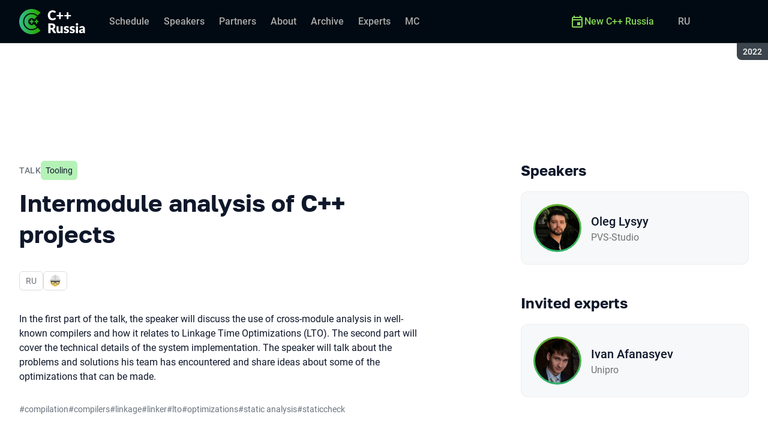

--- FILE ---
content_type: text/html; charset=utf-8
request_url: https://cppconf.ru/en/archive/2022/talks/b81c50b6bb47e061c18e07ca39b4861c/?referer=%2Farchive%2F2022%2Fschedule%2Fdays%2F
body_size: 22959
content:
<!DOCTYPE html><html data-sentry-element="Html" data-sentry-component="ConferenceSiteDocument" data-sentry-source-file="_document.common.tsx" lang="en"><head data-sentry-element="Head" data-sentry-source-file="_document.common.tsx"><meta charSet="utf-8" data-sentry-element="meta" data-sentry-source-file="Meta.tsx" data-next-head=""/><meta name="viewport" content="width=device-width, initial-scale=1" data-sentry-element="meta" data-sentry-source-file="Meta.tsx" data-next-head=""/><meta http-equiv="x-ua-compatible" content="ie=edge" data-sentry-element="meta" data-sentry-source-file="Meta.tsx" data-next-head=""/><link rel="alternate" hrefLang="en" href="https://cppconf.ru/en/archive/2022/talks/b81c50b6bb47e061c18e07ca39b4861c/" data-next-head=""/><link rel="alternate" hrefLang="ru" href="https://cppconf.ru/archive/2022/talks/b81c50b6bb47e061c18e07ca39b4861c/" data-next-head=""/><title data-next-head="">Intermodule analysis of C++ projects | Talk at С++ Russia 2022</title><meta name="title" content="Intermodule analysis of C++ projects | Talk at С++ Russia 2022" data-sentry-element="meta" data-sentry-source-file="Meta.tsx" data-next-head=""/><meta name="description" content="In the first part of the talk, the speaker will discuss the use of cross-module analysis in well-known compilers and how it relates to Linkage Time Optimizations (LTO). The second part will cover the technical details of the system implementation. The speaker will talk about the problems and solutions his team has encountered and share ideas about some of the optimizations that can be made." data-sentry-element="meta" data-sentry-source-file="Meta.tsx" data-next-head=""/><meta property="og:title" content="Intermodule analysis of C++ projects | Talk at С++ Russia 2022" data-sentry-element="meta" data-sentry-source-file="Meta.tsx" data-next-head=""/><meta property="og:description" content="In the first part of the talk, the speaker will discuss the use of cross-module analysis in well-known compilers and how it relates to Linkage Time Optimizations (LTO). The second part will cover the technical details of the system implementation. The speaker will talk about the problems and solutions his team has encountered and share ideas about some of the optimizations that can be made." data-sentry-element="meta" data-sentry-source-file="Meta.tsx" data-next-head=""/><meta property="og:site_name" content="С++ Russia 2022. Conference for C++ developers" data-sentry-element="meta" data-sentry-source-file="Meta.tsx" data-next-head=""/><meta property="og:url" content="https://cppconf.ru/en/archive/2022/talks/b81c50b6bb47e061c18e07ca39b4861c/" data-sentry-element="meta" data-sentry-source-file="Meta.tsx" data-next-head=""/><meta property="og:image" content="https://squidex.jugru.team/api/assets/srm/4db8bcb3-aff6-4d48-9867-a9458e3ee17e/mezhmodulsnyi-analiz-c-proektov-en.jpg" data-sentry-element="meta" data-sentry-source-file="Meta.tsx" data-next-head=""/><meta property="og:image:type" content="image/jpeg" data-sentry-element="meta" data-sentry-source-file="Meta.tsx" data-next-head=""/><meta property="og:image:width" content="1920" data-sentry-element="meta" data-sentry-source-file="Meta.tsx" data-next-head=""/><meta property="og:image:height" content="862" data-sentry-element="meta" data-sentry-source-file="Meta.tsx" data-next-head=""/><meta property="og:locale" content="en_EN" data-sentry-element="meta" data-sentry-source-file="Meta.tsx" data-next-head=""/><meta property="og:type" content="website" data-sentry-element="meta" data-sentry-source-file="Meta.tsx" data-next-head=""/><meta name="twitter:card" content="summary_large_image" data-sentry-element="meta" data-sentry-source-file="Meta.tsx" data-next-head=""/><meta name="twitter:title" content="Intermodule analysis of C++ projects | Talk at С++ Russia 2022" data-sentry-element="meta" data-sentry-source-file="Meta.tsx" data-next-head=""/><meta name="twitter:description" content="In the first part of the talk, the speaker will discuss the use of cross-module analysis in well-known compilers and how it relates to Linkage Time Optimizations (LTO). The second part will cover the technical details of the system implementation. The speaker will talk about the problems and solutions his team has encountered and share ideas about some of the optimizations that can be made." data-sentry-element="meta" data-sentry-source-file="Meta.tsx" data-next-head=""/><meta name="twitter:url" content="https://cppconf.ru/en/archive/2022/talks/b81c50b6bb47e061c18e07ca39b4861c/" data-sentry-element="meta" data-sentry-source-file="Meta.tsx" data-next-head=""/><meta name="twitter:image" content="https://squidex.jugru.team/api/assets/srm/4db8bcb3-aff6-4d48-9867-a9458e3ee17e/mezhmodulsnyi-analiz-c-proektov-en.jpg" data-sentry-element="meta" data-sentry-source-file="Meta.tsx" data-next-head=""/><link rel="apple-touch-icon" sizes="180x180" href="/img/conference/cpp/favicon/apple-touch-icon.png" data-next-head=""/><link rel="icon" type="image/png" sizes="32x32" href="/img/conference/cpp/favicon/favicon-32x32.png" data-next-head=""/><link rel="icon" type="image/png" sizes="16x16" href="/img/conference/cpp/favicon/favicon-16x16.png" data-next-head=""/><link rel="manifest" href="/img/conference/cpp/favicon/site.webmanifest" data-next-head=""/><link rel="mask-icon" href="/img/conference/cpp/favicon/safari-pinned-tab.svg" color="#5eb12b" data-next-head=""/><meta name="msapplication-TileColor" content="#5eb12b" data-sentry-element="meta" data-sentry-source-file="Meta.tsx" data-next-head=""/><meta name="theme-color" content="#010a12" data-sentry-element="meta" data-sentry-source-file="Meta.tsx" data-next-head=""/><meta name="static-generated-at" content="2026-01-22T17:13:37.420Z" data-next-head=""/><meta name="data-generated-at" content="2026-01-22T17:09:04.095Z" data-next-head=""/><link rel="preload" href="/fonts/roboto/400.woff2" as="font" type="font/woff2" crossorigin=""/><link rel="preload" href="/fonts/roboto/500.woff2" as="font" type="font/woff2" crossorigin=""/><link rel="preload" href="/fonts/golos/400.woff2" as="font" type="font/woff2" crossorigin=""/><link rel="preload" href="/fonts/golos/700.woff2" as="font" type="font/woff2" crossorigin=""/><meta name="version" content="release/11.1.0.104236" data-sentry-element="meta" data-sentry-source-file="_document.common.tsx"/><script id="google-analytics" data-sentry-element="Script" data-sentry-source-file="AnalyticsScript.tsx" data-nscript="beforeInteractive">(function (w, l) {w[l] = w[l] || [];w[l].push({ 'gtm.start': new Date().getTime(), event: 'gtm.js' });})(window, 'dataLayer');</script><script id="yandex-analytics" data-sentry-element="Script" data-sentry-source-file="AnalyticsScript.tsx" data-nscript="beforeInteractive">(function(m,i,a){m[i]=m[i]||function(){(m[i].a=m[i].a||[]).push(arguments)};m[i].l=1*new Date();})(window, "ym");</script><link rel="preload" href="/_next/static/css/c9f4848fb32227e8.css" as="style"/><link rel="stylesheet" href="/_next/static/css/c9f4848fb32227e8.css" data-n-g=""/><link rel="preload" href="/_next/static/css/ef46db3751d8e999.css" as="style"/><link rel="stylesheet" href="/_next/static/css/ef46db3751d8e999.css" data-n-p=""/><link rel="preload" href="/_next/static/css/b930571329217245.css" as="style"/><link rel="stylesheet" href="/_next/static/css/b930571329217245.css" data-n-p=""/><link rel="preload" href="/_next/static/css/64e2c9b4aa26d05b.css" as="style"/><link rel="stylesheet" href="/_next/static/css/64e2c9b4aa26d05b.css" data-n-p=""/><link rel="preload" href="/_next/static/css/1fca5b6de9330002.css" as="style"/><link rel="stylesheet" href="/_next/static/css/1fca5b6de9330002.css"/><link rel="preload" href="/_next/static/css/746c49435ec65ccb.css" as="style"/><link rel="stylesheet" href="/_next/static/css/746c49435ec65ccb.css"/><link rel="preload" href="/_next/static/css/19d769dc216c6cba.css" as="style"/><link rel="stylesheet" href="/_next/static/css/19d769dc216c6cba.css"/><link rel="preload" href="/_next/static/css/973eaecdfd12ce9a.css" as="style"/><link rel="stylesheet" href="/_next/static/css/973eaecdfd12ce9a.css"/><link rel="preload" href="/_next/static/css/ffed254118ec466c.css" as="style"/><link rel="stylesheet" href="/_next/static/css/ffed254118ec466c.css"/><link rel="preload" href="/_next/static/css/c714de3edd0228a9.css" as="style"/><link rel="stylesheet" href="/_next/static/css/c714de3edd0228a9.css"/><link rel="preload" href="/_next/static/css/5f94c2e254f35ad3.css" as="style"/><link rel="stylesheet" href="/_next/static/css/5f94c2e254f35ad3.css"/><noscript data-n-css=""></noscript><script defer="" nomodule="" src="/_next/static/chunks/polyfills-42372ed130431b0a.js"></script><script defer="" src="/_next/static/chunks/3010.4baf9ad3b0b7708f.js"></script><script defer="" src="/_next/static/chunks/8128.85954d3a94cd9d37.js"></script><script defer="" src="/_next/static/chunks/7109.d335f826f4d97d5f.js"></script><script defer="" src="/_next/static/chunks/8746.977d3f62c168528d.js"></script><script defer="" src="/_next/static/chunks/6705.759c0b13fc9a4ad3.js"></script><script defer="" src="/_next/static/chunks/7509.a42cfab7cf9d1947.js"></script><script defer="" src="/_next/static/chunks/7709.87ede616e09fd955.js"></script><script defer="" src="/_next/static/chunks/8309.bbbd2e53a90ec901.js"></script><script src="/_next/static/chunks/webpack-f478af30e02af5c4.js" defer=""></script><script src="/_next/static/chunks/framework-c214047c0066d1e8.js" defer=""></script><script src="/_next/static/chunks/main-3574ea5dd34486d4.js" defer=""></script><script src="/_next/static/chunks/pages/_app-d842a01d536526e7.js" defer=""></script><script src="/_next/static/chunks/8230-b311089aec514014.js" defer=""></script><script src="/_next/static/chunks/8229-f5d005c60ad6d0bd.js" defer=""></script><script src="/_next/static/chunks/389-3180c81c65c9a55c.js" defer=""></script><script src="/_next/static/chunks/8276-4aaec5cfb73a2745.js" defer=""></script><script src="/_next/static/chunks/3368-f8ad213f9712020f.js" defer=""></script><script src="/_next/static/chunks/3788-50d36065f3f3f9c9.js" defer=""></script><script src="/_next/static/chunks/5181-4a0bf95dad156be6.js" defer=""></script><script src="/_next/static/chunks/5631-ec16a0e8fe30af58.js" defer=""></script><script src="/_next/static/chunks/pages/conference/%5Bstatus%5D/%5Bversion%5D/talks/%5Bid%5D-8eab086083355e54.js" defer=""></script><script src="/_next/static/WYu7dZgoKDeQ-kTFrc6k0/_buildManifest.js" defer=""></script><script src="/_next/static/WYu7dZgoKDeQ-kTFrc6k0/_ssgManifest.js" defer=""></script><meta name="sentry-trace" content="bed5b67f2f845296ad9a9679c07efa84-5b3d828bda5f73db-0"/><meta name="baggage" content="sentry-environment=prod,sentry-release=release-11-1-0-99045b2b,sentry-public_key=e09d91e2f5a4446711a0b1cfeea8eae4,sentry-trace_id=bed5b67f2f845296ad9a9679c07efa84,sentry-sampled=false,sentry-sample_rand=0.534207331550689,sentry-sample_rate=0.2"/></head><body class="page"><div id="__next"><div class="layout__Y_I1h" data-loading="true" data-sentry-component="Layout" data-sentry-source-file="Layout.tsx"><header class="layout__header__182X3 header___vw_L" data-mode="dark" data-sentry-component="Header" data-sentry-source-file="Header.tsx"><div class="header__container__w2lbV"><a href="#main__anchor" class="header__skipLink__evyM4 skipLink__di3o8 linkButton__upocJ linkButton_primary__5lSu7 linkButton_small__91ksZ" data-sentry-element="LinkButton" data-sentry-component="SkipLink" data-sentry-source-file="SkipLink.tsx">Skip to content</a><nav class="header__navigation__qqRuD headerNavigation__HMLJA" aria-label="Primary" data-sentry-component="HeaderNavigation" data-sentry-source-file="HeaderNavigation.tsx"><button class="headerNavigation__toggle__dQ9Wf menuButton__dbKGc" type="button" aria-controls="headerNavigation__menu" aria-expanded="false" aria-label="Menu" data-sentry-component="MenuButton" data-sentry-source-file="MenuButton.tsx"><svg class="menuButton__icon___ocEf" width="32" height="32" focusable="false" aria-hidden="true" data-sentry-element="svg" data-sentry-source-file="MenuButton.tsx"><use class="menuButton__open__UB07Y" href="/img/sprite.svg#menu" data-sentry-element="use" data-sentry-source-file="MenuButton.tsx"></use><use class="menuButton__close__tXyKD" href="/img/sprite.svg#close" data-sentry-element="use" data-sentry-source-file="MenuButton.tsx"></use></svg></button><a class="headerNavigation__home__DgYZg" data-sentry-element="LinkBase" data-sentry-source-file="HeaderNavigation.tsx" href="/en/archive/2022/"><img class="headerNavigation__logo__Ef4FX logo__nBPJy" src="https://squidex.jugru.team/api/assets/sites/eb65ea18-ad9d-43d3-a393-4b7549df3802/cpp.svg?cache=3600" alt="С++ Russia 2022" width="160" height="36" data-sentry-element="Logo" data-sentry-source-file="Logo.tsx" data-sentry-component="Logo"/></a><span class="headerNavigation__version__Ri3Jp headerVersion__OvF14" data-sentry-component="HeaderVersion" data-sentry-source-file="HeaderVersion.tsx"><span class="headerVersion__label__BlYL_">Season: </span>2022</span><div class="headerNavigation__menu__AOeKj" id="headerNavigation__menu"><div class="headerNavigation__main__R0o3_"><ul class="headerNavigation__list__8_JtD headerMainLinks__hH9Zl" aria-label="Main sections" data-sentry-element="HeaderMainLinks" data-sentry-source-file="HeaderNavigation.tsx"><li class="headerMainLinks__item__TCQlw"><a class="headerMainLinks__link__0hKK7 linkButton__upocJ linkButton_invisible__fF5dX linkButton_small__91ksZ" data-sentry-element="LinkButton" data-sentry-component="NavigationItem" data-sentry-source-file="NavigationItem.tsx" href="/en/archive/2022/schedule/days/"><span>Schedule</span></a></li><li class="headerMainLinks__item__TCQlw"><a class="headerMainLinks__link__0hKK7 linkButton__upocJ linkButton_invisible__fF5dX linkButton_small__91ksZ" data-sentry-element="LinkButton" data-sentry-component="NavigationItem" data-sentry-source-file="NavigationItem.tsx" href="/en/archive/2022/speakers/"><span>Speakers</span></a></li><li class="headerMainLinks__item__TCQlw"><a class="headerMainLinks__link__0hKK7 linkButton__upocJ linkButton_invisible__fF5dX linkButton_small__91ksZ" data-sentry-element="LinkButton" data-sentry-component="NavigationItem" data-sentry-source-file="NavigationItem.tsx" href="/en/archive/2022/partners/"><span>Partners</span></a></li><li class="headerMainLinks__item__TCQlw"><a class="headerMainLinks__link__0hKK7 linkButton__upocJ linkButton_invisible__fF5dX linkButton_small__91ksZ" data-sentry-element="LinkButton" data-sentry-component="NavigationItem" data-sentry-source-file="NavigationItem.tsx" href="/en/archive/2022/organizers/"><span>About</span></a></li><li class="headerMainLinks__item__TCQlw"><a class="headerMainLinks__link__0hKK7 linkButton__upocJ linkButton_invisible__fF5dX linkButton_small__91ksZ" data-sentry-element="LinkButton" data-sentry-component="NavigationItem" data-sentry-source-file="NavigationItem.tsx" href="/en/archive/2022/archive/"><span>Archive</span></a></li><li class="headerMainLinks__item__TCQlw"><a class="headerMainLinks__link__0hKK7 linkButton__upocJ linkButton_invisible__fF5dX linkButton_small__91ksZ" data-sentry-element="LinkButton" data-sentry-component="NavigationItem" data-sentry-source-file="NavigationItem.tsx" href="/en/archive/2022/experts/"><span>Experts</span></a></li><li class="headerMainLinks__item__TCQlw"><a class="headerMainLinks__link__0hKK7 linkButton__upocJ linkButton_invisible__fF5dX linkButton_small__91ksZ" data-sentry-element="LinkButton" data-sentry-component="NavigationItem" data-sentry-source-file="NavigationItem.tsx" href="/en/archive/2022/hosts/"><span>MC</span></a></li></ul><div class="headerNavigation__more__bzVnk headerNavigation__more_hidden__9wtfY headerExpandMenu__Zj4CQ" aria-hidden="true" data-sentry-element="HeaderExpandMenu" data-sentry-source-file="HeaderNavigation.tsx"><button class="headerNavigation__moreToggle__ZDXWm headerExpandMenu__toggle__kq5pU linkButton__upocJ linkButton_invisible__fF5dX linkButton_small__91ksZ" type="button" aria-controls="headerNavigation__more" aria-expanded="false" aria-label="More"><span>More</span><svg width="24" height="24" focusable="false" aria-hidden="true"><use href="/img/sprite.svg#arrow-down"></use></svg></button><ul class="headerExpandMenu__list__gFAlR" id="headerNavigation__more" hidden=""></ul></div></div><ul class="headerNavigation__mobileImportant__CyRal headerImportantLinks___y76s" aria-label="Important sections" data-sentry-component="HeaderImportantLinks" data-sentry-source-file="HeaderImportantLinks.tsx"><li><a class="headerImportantLinks__link__x8zW2 headerImportantLinks__link_highlight__d0FH6 linkButton__upocJ linkButton_invisible__fF5dX linkButton_small__91ksZ" data-sentry-element="LinkButton" data-sentry-component="NavigationItem" data-sentry-source-file="NavigationItem.tsx" href="/en/"><svg width="24" height="24" focusable="false" aria-hidden="true"><use href="/img/sprite.svg#event"></use></svg><span>New C++ Russia</span></a></li></ul></div><ul class="headerNavigation__desktopImportant__DbN_z headerImportantLinks___y76s" aria-label="Important sections" data-sentry-component="HeaderImportantLinks" data-sentry-source-file="HeaderImportantLinks.tsx"><li><a class="headerImportantLinks__link__x8zW2 headerImportantLinks__link_highlight__d0FH6 linkButton__upocJ linkButton_invisible__fF5dX linkButton_small__91ksZ" data-sentry-element="LinkButton" data-sentry-component="NavigationItem" data-sentry-source-file="NavigationItem.tsx" href="/en/"><svg width="24" height="24" focusable="false" aria-hidden="true"><use href="/img/sprite.svg#event"></use></svg><span>New C++ Russia</span></a></li></ul><ul class="headerNavigation__hiddenList__WsLXK headerMainLinks__hH9Zl" aria-hidden="true" data-sentry-element="HeaderMainLinks" data-sentry-source-file="HeaderNavigation.tsx"><li class="headerMainLinks__item__TCQlw"><a class="headerMainLinks__link__0hKK7 linkButton__upocJ linkButton_invisible__fF5dX linkButton_small__91ksZ" data-sentry-element="LinkButton" data-sentry-component="NavigationItem" data-sentry-source-file="NavigationItem.tsx" href="/en/archive/2022/schedule/days/"><span>Schedule</span></a></li><li class="headerMainLinks__item__TCQlw"><a class="headerMainLinks__link__0hKK7 linkButton__upocJ linkButton_invisible__fF5dX linkButton_small__91ksZ" data-sentry-element="LinkButton" data-sentry-component="NavigationItem" data-sentry-source-file="NavigationItem.tsx" href="/en/archive/2022/speakers/"><span>Speakers</span></a></li><li class="headerMainLinks__item__TCQlw"><a class="headerMainLinks__link__0hKK7 linkButton__upocJ linkButton_invisible__fF5dX linkButton_small__91ksZ" data-sentry-element="LinkButton" data-sentry-component="NavigationItem" data-sentry-source-file="NavigationItem.tsx" href="/en/archive/2022/partners/"><span>Partners</span></a></li><li class="headerMainLinks__item__TCQlw"><a class="headerMainLinks__link__0hKK7 linkButton__upocJ linkButton_invisible__fF5dX linkButton_small__91ksZ" data-sentry-element="LinkButton" data-sentry-component="NavigationItem" data-sentry-source-file="NavigationItem.tsx" href="/en/archive/2022/organizers/"><span>About</span></a></li><li class="headerMainLinks__item__TCQlw"><a class="headerMainLinks__link__0hKK7 linkButton__upocJ linkButton_invisible__fF5dX linkButton_small__91ksZ" data-sentry-element="LinkButton" data-sentry-component="NavigationItem" data-sentry-source-file="NavigationItem.tsx" href="/en/archive/2022/archive/"><span>Archive</span></a></li><li class="headerMainLinks__item__TCQlw"><a class="headerMainLinks__link__0hKK7 linkButton__upocJ linkButton_invisible__fF5dX linkButton_small__91ksZ" data-sentry-element="LinkButton" data-sentry-component="NavigationItem" data-sentry-source-file="NavigationItem.tsx" href="/en/archive/2022/experts/"><span>Experts</span></a></li><li class="headerMainLinks__item__TCQlw"><a class="headerMainLinks__link__0hKK7 linkButton__upocJ linkButton_invisible__fF5dX linkButton_small__91ksZ" data-sentry-element="LinkButton" data-sentry-component="NavigationItem" data-sentry-source-file="NavigationItem.tsx" href="/en/archive/2022/hosts/"><span>MC</span></a></li></ul></nav><a class="header__localeSwitcher__ZfWaG linkButton__upocJ linkButton_invisible__fF5dX linkButton_small__91ksZ" aria-label="Switch site language to Russian" data-sentry-element="LinkButton" data-sentry-component="LocaleSwitcher" data-sentry-source-file="LocaleSwitcher.tsx" href="/archive/2022/talks/b81c50b6bb47e061c18e07ca39b4861c/">RU</a><div class="header__authorization__JViS3"></div></div></header><main class="layout__main__iqdrT" id="main__anchor" data-sentry-component="Main" data-sentry-source-file="Main.tsx"><div class="talkContent__Qs0__ talkContent_archived__2SzjS" data-sentry-component="TalkContent" data-sentry-source-file="TalkContent.tsx"><div class="talkContent__container__Zrl_K"><div class="talkContent__states__enoaN" data-sentry-component="TalkStates" data-sentry-source-file="TalkStates.tsx"><div class="talkStatesNoAuthorization__nG2Qz" role="alert" data-loading-wait="true" data-sentry-component="TalkStatesNoAuthorization" data-sentry-source-file="TalkStatesNoAuthorization.tsx"><svg class="talkStatesNoAuthorization__icon__54W10" width="32" height="32" aria-hidden="true" focusable="false" data-sentry-element="svg" data-sentry-source-file="TalkStatesNoAuthorization.tsx"><use href="/img/sprite.svg#login" data-sentry-element="use" data-sentry-source-file="TalkStatesNoAuthorization.tsx"></use></svg><p class="talkStatesNoAuthorization__heading__mh1_2 heading__gOGQz" data-sentry-element="Component" data-sentry-source-file="Heading.tsx" data-sentry-component="Heading">Log in to watch the video</p><a href="" class="talkStatesNoAuthorization__login__z2ZN_ linkButton__upocJ linkButton_primary__5lSu7 linkButton_small__91ksZ" data-sentry-element="LinkButton" data-sentry-source-file="AuthLogin.tsx" data-sentry-component="AuthLogin">Login</a></div></div><div class="talkContent__columns__FDoWG"><div><div class="talkContent__header___RsDS"><span class="talkContent__type__KfBqZ">Talk</span><ul class="talkContent__topics__hWXzS talkTopicsList__nPljB" data-sentry-component="TalkTopicsList" data-sentry-source-file="TalkTopicsList.tsx"><li><a class="talkTopic__HFeyN" data-topic-color="4" href="/en/archive/2022/schedule/topics/#topic-4">Tooling</a></li></ul><time class="talkContent__dateTime__HVbZU talkDateTime__pb9Xq talkDateTime_hidden__WHDN9" dateTime="2022-06-06T17:00:00.000Z" data-sentry-component="TalkDateTime" data-sentry-source-file="TalkDateTime.tsx"><span><span class="talkDateTime__label__LGoxI">Date: </span>06.06<!-- --> / </span><span><span class="talkDateTime__label__LGoxI">Start: </span>00:00<!-- --> – <span class="talkDateTime__label__LGoxI">Finish: </span>00:00</span></time></div><h1 class="talkContent__heading__Lqsav heading__gOGQz" data-sentry-element="Component" data-sentry-source-file="Heading.tsx" data-sentry-component="Heading">Intermodule analysis of C++ projects</h1><div class="talkContent__about__nvB8i"><div class="talkInfo__gUUyn" data-sentry-component="TalkInfo" data-sentry-source-file="TalkInfo.tsx"><span class="talkInfo__item__iyQLb" data-sentry-component="TalkLanguage" data-sentry-source-file="TalkLanguage.tsx"><span class="talkLanguage__label__LibVd">In Russian</span><span aria-hidden="true">RU</span></span><span class="talkInfo__item__iyQLb talkComplexity__rQXQE" data-value="advanced" tabindex="0"><span class="talkComplexity__label__5JmmH">Complexity -</span><img class="talkComplexity__image__8GXeV" src="/img/complexity/advanced.svg" width="24" height="24" alt="For practicing engineers" loading="lazy"/></span></div><div class="talkContent__actions__YdMTW talkActions__uHm7O" data-rating-loading="true" data-sentry-component="TalkActions" data-sentry-source-file="TalkActions.tsx"><a class="talkActions__materials__fxr9S linkButton__upocJ linkButton_outlined__JxTfM linkButton_small__91ksZ" target="_blank" rel="noreferrer noopener" data-sentry-element="LinkButton" data-sentry-component="TalkMaterialsLink" data-sentry-source-file="TalkMaterialsLink.tsx" href="https://squidex.jugru.team/api/assets/srm/ab40b9a5-6c6c-4c0f-8e25-4dd918d1b85f/mezhmodulsnyi-analiz-c-cpprussia2.pdf"><span>Presentation </span><span class="talkMaterialsLink__fileType__4WZP3">pdf</span></a><button class="talkActions__favoritesButton__3AIkx favoritesButton_icon__EKInD linkButton__upocJ linkButton_outlined__JxTfM linkButton_small__91ksZ" type="button" aria-label="Add to favorites" data-sentry-element="LinkButton" data-sentry-source-file="FavoritesButton.tsx"><svg class="favoritesButton__icon__H2Xbc" width="24" height="24" focusable="false" aria-hidden="true" data-sentry-element="svg" data-sentry-source-file="FavoritesButton.tsx"><use class="favoritesButton__inactive__hB7NX" href="/img/sprite.svg#bookmark-stroke" data-sentry-element="use" data-sentry-source-file="FavoritesButton.tsx"></use><use class="favoritesButton__active__qwTPk" href="/img/sprite.svg#bookmark" data-sentry-element="use" data-sentry-source-file="FavoritesButton.tsx"></use></svg></button></div></div><div class="talkContent__text__iXe_p"><div class="talkContent__description__zY75F"><p>In the first part of the talk, the speaker will discuss the use of cross-module analysis in well-known compilers and how it relates to Linkage Time Optimizations (LTO). The second part will cover the technical details of the system implementation. The speaker will talk about the problems and solutions his team has encountered and share ideas about some of the optimizations that can be made.</p></div><ul class="talkContent__tags__lHhzd talkTags__Bkik_" data-sentry-component="TalkTags" data-sentry-source-file="TalkTags.tsx"><li>#<!-- -->compilation</li><li>#<!-- -->compilers</li><li>#<!-- -->linkage</li><li>#<!-- -->linker</li><li>#<!-- -->lto</li><li>#<!-- -->optimizations</li><li>#<!-- -->static analysis</li><li>#<!-- -->staticcheck</li></ul></div></div><div class="talkContent__rightColumn__oMp7X"><div><h2 class="talkContent__subheading__FY56Y heading__gOGQz heading_4__eQU1w" data-sentry-element="Component" data-sentry-component="Heading" data-sentry-source-file="Heading.tsx">Speakers</h2><ul class="personList__ydHvl" data-sentry-component="PersonList" data-sentry-source-file="PersonList.tsx"><li><article class="personList__card__vMy4H personCard__OFhEL" data-large-size="true" data-has-link="true" data-sentry-component="PersonCard" data-sentry-source-file="PersonCard.tsx"><div class="personCard__avatar__79hPV avatar__qbHjt avatar_gradient__EGNg6" data-sentry-component="Avatar" data-sentry-source-file="Avatar.tsx"><img class="avatar__image__KVg2R" src="https://squidex.jugru.team/api/assets/srm/781a6fa4-f14e-4f56-9457-c31dd5332884/oleg_lysyy.jpg?cache=3600&amp;width=74&amp;height=74&amp;mode=CropUpsize" srcSet="https://squidex.jugru.team/api/assets/srm/781a6fa4-f14e-4f56-9457-c31dd5332884/oleg_lysyy.jpg?cache=3600&amp;width=148&amp;height=148&amp;mode=CropUpsize 2x" alt="" width="74" height="74" loading="lazy" data-sentry-element="Avatar" data-sentry-source-file="PersonCard.tsx"/></div><div><h3 class="personCard__name__osiAC"><a data-link="true" data-sentry-element="LinkBase" data-sentry-source-file="PersonCard.tsx" href="/en/archive/2022/persons/542e136cb8ed14409506794bbe6e1dbf/">Oleg Lysyy</a></h3><p class="personCard__company__aVHAn personCompany__rQ79l" data-sentry-component="PersonCompany" data-sentry-source-file="PersonCompany.tsx">PVS-Studio</p></div></article></li></ul></div><div><h2 class="talkContent__subheading__FY56Y heading__gOGQz heading_4__eQU1w" data-sentry-element="Component" data-sentry-component="Heading" data-sentry-source-file="Heading.tsx">Invited experts</h2><ul class="personList__ydHvl" data-sentry-component="PersonList" data-sentry-source-file="PersonList.tsx"><li><article class="personList__card__vMy4H personCard__OFhEL" data-large-size="true" data-has-link="true" data-sentry-component="PersonCard" data-sentry-source-file="PersonCard.tsx"><div class="personCard__avatar__79hPV avatar__qbHjt avatar_gradient__EGNg6" data-sentry-component="Avatar" data-sentry-source-file="Avatar.tsx"><img class="avatar__image__KVg2R" src="https://squidex.jugru.team/api/assets/srm/IrffZf2XoImAsavJ0kVnR/ivan-afanasyev.jpg?cache=3600&amp;width=74&amp;height=74&amp;mode=CropUpsize" srcSet="https://squidex.jugru.team/api/assets/srm/IrffZf2XoImAsavJ0kVnR/ivan-afanasyev.jpg?cache=3600&amp;width=148&amp;height=148&amp;mode=CropUpsize 2x" alt="" width="74" height="74" loading="lazy" data-sentry-element="Avatar" data-sentry-source-file="PersonCard.tsx"/></div><div><h3 class="personCard__name__osiAC"><a data-link="true" data-sentry-element="LinkBase" data-sentry-source-file="PersonCard.tsx" href="/en/archive/2022/persons/910374d0dd6f41e180efe219ec412a75/">Ivan Afanasyev</a></h3><p class="personCard__company__aVHAn personCompany__rQ79l" data-sentry-component="PersonCompany" data-sentry-source-file="PersonCompany.tsx">Unipro</p></div></article></li></ul></div></div></div><ul class="talkContent__related__IBswD talkRelated__xPTi9" data-sentry-component="TalkRelated" data-sentry-source-file="TalkRelated.tsx"><li class="talkRelated__item__Tv0TE"><div data-sentry-component="TalksGroup" data-sentry-source-file="TalksGroup.tsx"><div class="talksGroup__header__mLwGj"><h2 class="talksGroup__heading__9MvZ1 heading__gOGQz heading_4__eQU1w" data-sentry-element="Component" data-sentry-component="Heading" data-sentry-source-file="Heading.tsx">Other talks on «Tooling»</h2></div><ul class="talksList__asFpU" data-sentry-component="TalksList" data-sentry-source-file="TalksList.tsx"><li class="talksList__item__dlj6p"><article class="talksList__card__SncRE talkCard__IAiMl" data-has-link="true" data-sentry-component="TalkCardInternal" data-sentry-source-file="TalkCard.tsx"><div class="talkCard__header__4k8Ga"><div class="talkCard__details__4dCSJ"><span class="talkCardLabel__73WBV" data-sentry-component="TalkCardRecord" data-sentry-source-file="TalkCardRecord.tsx">Watch recording</span></div><button class="talkCard__favoritesButton__RoSVZ favoritesButton_icon__EKInD linkButton__upocJ linkButton_secondary__pIVGO linkButton_x-small__YFrwV" type="button" aria-label="Add to favorites" data-sentry-element="LinkButton" data-sentry-source-file="FavoritesButton.tsx"><svg class="favoritesButton__icon__H2Xbc" width="24" height="24" focusable="false" aria-hidden="true" data-sentry-element="svg" data-sentry-source-file="FavoritesButton.tsx"><use class="favoritesButton__inactive__hB7NX" href="/img/sprite.svg#bookmark-stroke" data-sentry-element="use" data-sentry-source-file="FavoritesButton.tsx"></use><use class="favoritesButton__active__qwTPk" href="/img/sprite.svg#bookmark" data-sentry-element="use" data-sentry-source-file="FavoritesButton.tsx"></use></svg></button></div><div class="talkCard__main__FzBQH"><h3 class="talkCard__heading__AYcg8" data-sentry-element="TitleTag" data-sentry-source-file="TalkCard.tsx"><a data-link="true" data-sentry-element="LinkBase" data-sentry-source-file="TalkCard.tsx" href="/en/archive/2022/talks/51ae7230f487057a57bc22bdae596b72/">Nobody Can Program Correctly: Lessons from 20 Years of Debugging C++ Code</a></h3><ul class="talkCard__speakers__4lQ8o talkSpeakers__YFzXZ" data-sentry-component="TalkSpeakers" data-sentry-source-file="TalkSpeakers.tsx"><li><article class="speakerCard___kzZ6" data-vertical-view="true" data-sentry-component="SpeakerCard" data-sentry-source-file="SpeakerCard.tsx"><div class="speakerCard__avatar__4pJqR avatar__qbHjt avatar_gradient__EGNg6" data-sentry-component="Avatar" data-sentry-source-file="Avatar.tsx"><img class="avatar__image__KVg2R" src="https://squidex.jugru.team/api/assets/srm/2j6Is51496Qi6nlGBxcApG/sebastian-theophil.jpg?cache=3600&amp;width=44&amp;height=44&amp;mode=CropUpsize" srcSet="https://squidex.jugru.team/api/assets/srm/2j6Is51496Qi6nlGBxcApG/sebastian-theophil.jpg?cache=3600&amp;width=88&amp;height=88&amp;mode=CropUpsize 2x" alt="" width="44" height="44" loading="lazy"/></div><div class="speakerCard__info__XlImm"><h4 class="speakerCard__heading__o6vKn" data-sentry-element="TitleTag" data-sentry-source-file="SpeakerCard.tsx"><a class="speakerCard__link__5SNp9" data-sentry-element="LinkBase" data-sentry-source-file="SpeakerCard.tsx" href="/en/archive/2022/persons/3ik3po7w164w2qlsjsx4yr/">Sebastian Theophil</a></h4><p class="speakerCard__company__GfpI2 personCompany__rQ79l" data-sentry-component="PersonCompany" data-sentry-source-file="PersonCompany.tsx">think-cell</p></div></article></li></ul></div><div class="talkCard__footer__TOlqD"><div class="talkCard__info__310V7 talkInfo__gUUyn" data-sentry-component="TalkInfo" data-sentry-source-file="TalkInfo.tsx"><span class="talkInfo__item__iyQLb talkComplexity__rQXQE" data-value="intermediate" tabindex="0"><span class="talkComplexity__label__5JmmH">Complexity -</span><img class="talkComplexity__image__8GXeV" src="/img/complexity/intermediate.svg" width="24" height="24" alt="Introduction to technology" loading="lazy"/></span></div></div></article></li><li class="talksList__item__dlj6p"><article class="talksList__card__SncRE talkCard__IAiMl" data-has-link="true" data-sentry-component="TalkCardInternal" data-sentry-source-file="TalkCard.tsx"><div class="talkCard__header__4k8Ga"><div class="talkCard__details__4dCSJ"><span class="talkCardLabel__73WBV" data-sentry-component="TalkCardRecord" data-sentry-source-file="TalkCardRecord.tsx">Watch recording</span></div><button class="talkCard__favoritesButton__RoSVZ favoritesButton_icon__EKInD linkButton__upocJ linkButton_secondary__pIVGO linkButton_x-small__YFrwV" type="button" aria-label="Add to favorites" data-sentry-element="LinkButton" data-sentry-source-file="FavoritesButton.tsx"><svg class="favoritesButton__icon__H2Xbc" width="24" height="24" focusable="false" aria-hidden="true" data-sentry-element="svg" data-sentry-source-file="FavoritesButton.tsx"><use class="favoritesButton__inactive__hB7NX" href="/img/sprite.svg#bookmark-stroke" data-sentry-element="use" data-sentry-source-file="FavoritesButton.tsx"></use><use class="favoritesButton__active__qwTPk" href="/img/sprite.svg#bookmark" data-sentry-element="use" data-sentry-source-file="FavoritesButton.tsx"></use></svg></button></div><div class="talkCard__main__FzBQH"><h3 class="talkCard__heading__AYcg8" data-sentry-element="TitleTag" data-sentry-source-file="TalkCard.tsx"><a data-link="true" data-sentry-element="LinkBase" data-sentry-source-file="TalkCard.tsx" href="/en/archive/2022/talks/edd49ff3ef265482a4b75a8341f3f0d4/">Decorating the hammer: how to automate problem parsing in the debugger</a></h3><ul class="talkCard__speakers__4lQ8o talkSpeakers__YFzXZ" data-sentry-component="TalkSpeakers" data-sentry-source-file="TalkSpeakers.tsx"><li><article class="speakerCard___kzZ6" data-vertical-view="true" data-sentry-component="SpeakerCard" data-sentry-source-file="SpeakerCard.tsx"><div class="speakerCard__avatar__4pJqR avatar__qbHjt avatar_gradient__EGNg6" data-sentry-component="Avatar" data-sentry-source-file="Avatar.tsx"><img class="avatar__image__KVg2R" src="https://squidex.jugru.team/api/assets/srm/4blhqYdyDTAsiyOj1g1ocb/sergey-kozlov.png?cache=3600&amp;width=44&amp;height=44&amp;mode=CropUpsize" srcSet="https://squidex.jugru.team/api/assets/srm/4blhqYdyDTAsiyOj1g1ocb/sergey-kozlov.png?cache=3600&amp;width=88&amp;height=88&amp;mode=CropUpsize 2x" alt="" width="44" height="44" loading="lazy"/></div><div class="speakerCard__info__XlImm"><h4 class="speakerCard__heading__o6vKn" data-sentry-element="TitleTag" data-sentry-source-file="SpeakerCard.tsx"><a class="speakerCard__link__5SNp9" data-sentry-element="LinkBase" data-sentry-source-file="SpeakerCard.tsx" href="/en/archive/2022/persons/1z1bs14prgapqegefcpr0t/">Sergey Kozlov</a></h4><p class="speakerCard__company__GfpI2 personCompany__rQ79l" data-sentry-component="PersonCompany" data-sentry-source-file="PersonCompany.tsx">Kaspersky Lab</p></div></article></li></ul></div><div class="talkCard__footer__TOlqD"><div class="talkCard__info__310V7 talkInfo__gUUyn" data-sentry-component="TalkInfo" data-sentry-source-file="TalkInfo.tsx"><span class="talkInfo__item__iyQLb" data-sentry-component="TalkLanguage" data-sentry-source-file="TalkLanguage.tsx"><span class="talkLanguage__label__LibVd">In Russian</span><span aria-hidden="true">RU</span></span><span class="talkInfo__item__iyQLb talkComplexity__rQXQE" data-value="advanced" tabindex="0"><span class="talkComplexity__label__5JmmH">Complexity -</span><img class="talkComplexity__image__8GXeV" src="/img/complexity/advanced.svg" width="24" height="24" alt="For practicing engineers" loading="lazy"/></span><span class="talkInfo__item__iyQLb talkTechnical__m8Jim" data-technical="true" tabindex="0"><span class="talkTechnical__label__xd027">Activity takes place online</span><span aria-hidden="true">Online only</span></span></div></div></article></li><li class="talksList__item__dlj6p"><article class="talksList__card__SncRE talkCard__IAiMl" data-has-link="true" data-sentry-component="TalkCardInternal" data-sentry-source-file="TalkCard.tsx"><div class="talkCard__header__4k8Ga"><div class="talkCard__details__4dCSJ"><span class="talkCardLabel__73WBV" data-sentry-component="TalkCardRecord" data-sentry-source-file="TalkCardRecord.tsx">Watch recording</span></div><button class="talkCard__favoritesButton__RoSVZ favoritesButton_icon__EKInD linkButton__upocJ linkButton_secondary__pIVGO linkButton_x-small__YFrwV" type="button" aria-label="Add to favorites" data-sentry-element="LinkButton" data-sentry-source-file="FavoritesButton.tsx"><svg class="favoritesButton__icon__H2Xbc" width="24" height="24" focusable="false" aria-hidden="true" data-sentry-element="svg" data-sentry-source-file="FavoritesButton.tsx"><use class="favoritesButton__inactive__hB7NX" href="/img/sprite.svg#bookmark-stroke" data-sentry-element="use" data-sentry-source-file="FavoritesButton.tsx"></use><use class="favoritesButton__active__qwTPk" href="/img/sprite.svg#bookmark" data-sentry-element="use" data-sentry-source-file="FavoritesButton.tsx"></use></svg></button></div><div class="talkCard__main__FzBQH"><h3 class="talkCard__heading__AYcg8" data-sentry-element="TitleTag" data-sentry-source-file="TalkCard.tsx"><a data-link="true" data-sentry-element="LinkBase" data-sentry-source-file="TalkCard.tsx" href="/en/archive/2022/talks/b76289699f8b2288c2cb9f028d1b1f27/">Ecosystem around the OS: What tools does the developer need? </a></h3><ul class="talkCard__speakers__4lQ8o talkSpeakers__YFzXZ" data-sentry-component="TalkSpeakers" data-sentry-source-file="TalkSpeakers.tsx"><li><article class="speakerCard___kzZ6" data-vertical-view="true" data-sentry-component="SpeakerCard" data-sentry-source-file="SpeakerCard.tsx"><div class="speakerCard__avatar__4pJqR avatar__qbHjt avatar_gradient__EGNg6" data-sentry-component="Avatar" data-sentry-source-file="Avatar.tsx"><img class="avatar__image__KVg2R" src="https://squidex.jugru.team/api/assets/srm/6d836ae8-914c-480b-b739-1b28ba5b6b69/sapelkin.jpg?cache=3600&amp;width=44&amp;height=44&amp;mode=CropUpsize" srcSet="https://squidex.jugru.team/api/assets/srm/6d836ae8-914c-480b-b739-1b28ba5b6b69/sapelkin.jpg?cache=3600&amp;width=88&amp;height=88&amp;mode=CropUpsize 2x" alt="" width="44" height="44" loading="lazy"/></div><div class="speakerCard__info__XlImm"><h4 class="speakerCard__heading__o6vKn" data-sentry-element="TitleTag" data-sentry-source-file="SpeakerCard.tsx"><a class="speakerCard__link__5SNp9" data-sentry-element="LinkBase" data-sentry-source-file="SpeakerCard.tsx" href="/en/archive/2022/persons/a44106e9e5a67bb42dc6d4081a66744b/">Arseny Sapelkin</a></h4><p class="speakerCard__company__GfpI2 personCompany__rQ79l" data-sentry-component="PersonCompany" data-sentry-source-file="PersonCompany.tsx">Kaspersky Lab</p></div></article></li></ul></div><div class="talkCard__footer__TOlqD"><div class="talkCard__info__310V7 talkInfo__gUUyn" data-sentry-component="TalkInfo" data-sentry-source-file="TalkInfo.tsx"><span class="talkInfo__item__iyQLb" data-sentry-component="TalkLanguage" data-sentry-source-file="TalkLanguage.tsx"><span class="talkLanguage__label__LibVd">In Russian</span><span aria-hidden="true">RU</span></span><span class="talkInfo__item__iyQLb talkComplexity__rQXQE" data-value="intermediate" tabindex="0"><span class="talkComplexity__label__5JmmH">Complexity -</span><img class="talkComplexity__image__8GXeV" src="/img/complexity/intermediate.svg" width="24" height="24" alt="Introduction to technology" loading="lazy"/></span><span class="talkInfo__item__iyQLb talkTechnical__m8Jim" data-technical="true" tabindex="0"><span class="talkTechnical__label__xd027">Activity takes place online</span><span aria-hidden="true">Online only</span></span></div></div></article></li><li class="talksList__item__dlj6p"><article class="talksList__card__SncRE talkCard__IAiMl" data-has-link="true" data-sentry-component="TalkCardInternal" data-sentry-source-file="TalkCard.tsx"><div class="talkCard__header__4k8Ga"><div class="talkCard__details__4dCSJ"><span class="talkCardLabel__73WBV" data-sentry-component="TalkCardRecord" data-sentry-source-file="TalkCardRecord.tsx">Watch recording</span></div><button class="talkCard__favoritesButton__RoSVZ favoritesButton_icon__EKInD linkButton__upocJ linkButton_secondary__pIVGO linkButton_x-small__YFrwV" type="button" aria-label="Add to favorites" data-sentry-element="LinkButton" data-sentry-source-file="FavoritesButton.tsx"><svg class="favoritesButton__icon__H2Xbc" width="24" height="24" focusable="false" aria-hidden="true" data-sentry-element="svg" data-sentry-source-file="FavoritesButton.tsx"><use class="favoritesButton__inactive__hB7NX" href="/img/sprite.svg#bookmark-stroke" data-sentry-element="use" data-sentry-source-file="FavoritesButton.tsx"></use><use class="favoritesButton__active__qwTPk" href="/img/sprite.svg#bookmark" data-sentry-element="use" data-sentry-source-file="FavoritesButton.tsx"></use></svg></button></div><div class="talkCard__main__FzBQH"><h3 class="talkCard__heading__AYcg8" data-sentry-element="TitleTag" data-sentry-source-file="TalkCard.tsx"><a data-link="true" data-sentry-element="LinkBase" data-sentry-source-file="TalkCard.tsx" href="/en/archive/2022/talks/595fef990d9342c1b34179bff9c057ab/">C++ compiler and optimizations for open RISC-V instruction set architecture</a></h3><ul class="talkCard__speakers__4lQ8o talkSpeakers__YFzXZ" data-sentry-component="TalkSpeakers" data-sentry-source-file="TalkSpeakers.tsx"><li><article class="speakerCard___kzZ6" data-vertical-view="true" data-sentry-component="SpeakerCard" data-sentry-source-file="SpeakerCard.tsx"><div class="speakerCard__avatar__4pJqR avatar__qbHjt avatar_gradient__EGNg6" data-sentry-component="Avatar" data-sentry-source-file="Avatar.tsx"><img class="avatar__image__KVg2R" src="https://squidex.jugru.team/api/assets/srm/Am0huFhOHs2Ydqgk1gMob/photo3.jpg?cache=3600&amp;width=44&amp;height=44&amp;mode=CropUpsize" srcSet="https://squidex.jugru.team/api/assets/srm/Am0huFhOHs2Ydqgk1gMob/photo3.jpg?cache=3600&amp;width=88&amp;height=88&amp;mode=CropUpsize 2x" alt="" width="44" height="44" loading="lazy"/></div><div class="speakerCard__info__XlImm"><h4 class="speakerCard__heading__o6vKn" data-sentry-element="TitleTag" data-sentry-source-file="SpeakerCard.tsx"><a class="speakerCard__link__5SNp9" data-sentry-element="LinkBase" data-sentry-source-file="SpeakerCard.tsx" href="/en/archive/2022/persons/6llbvsn3tv4to2loq2behc/">Sergey Yakushkin</a></h4><p class="speakerCard__company__GfpI2 personCompany__rQ79l" data-sentry-component="PersonCompany" data-sentry-source-file="PersonCompany.tsx">Syntacore</p></div></article></li></ul></div><div class="talkCard__footer__TOlqD"><div class="talkCard__info__310V7 talkInfo__gUUyn" data-sentry-component="TalkInfo" data-sentry-source-file="TalkInfo.tsx"><span class="talkInfo__item__iyQLb" data-sentry-component="TalkLanguage" data-sentry-source-file="TalkLanguage.tsx"><span class="talkLanguage__label__LibVd">In Russian</span><span aria-hidden="true">RU</span></span><span class="talkInfo__item__iyQLb talkComplexity__rQXQE" data-value="advanced" tabindex="0"><span class="talkComplexity__label__5JmmH">Complexity -</span><img class="talkComplexity__image__8GXeV" src="/img/complexity/advanced.svg" width="24" height="24" alt="For practicing engineers" loading="lazy"/></span></div></div></article></li></ul></div></li></ul><a class="linkButton__upocJ linkButton_primary__5lSu7 linkButton_medium__XvS_s" data-sentry-element="LinkButton" data-sentry-component="TalksLink" data-sentry-source-file="TalksLink.tsx" href="/en/archive/2022/schedule/days/">Schedule</a></div></div></main><footer class="footer__onhef" data-sentry-component="Footer" data-sentry-source-file="Footer.tsx"><div class="footer__container__wZjkN"><a class="footer__home__z8V4g" data-sentry-element="LinkBase" data-sentry-source-file="Footer.tsx" href="/en/archive/2022/"><img class="footer__logo__aIB9G logo__nBPJy" src="https://squidex.jugru.team/api/assets/sites/72224a7e-b386-48b1-9475-dfa6ce7b49cf/footer.svg?cache=3600" alt="С++ Russia 2022" width="128" height="48" loading="lazy" data-sentry-element="Logo" data-sentry-source-file="Logo.tsx" data-sentry-component="Logo"/></a><div class="footer__body__mLzTs"><div class="footer__left__BxUmm"><p class="footer__description__suC1z">Conference for C++ developers</p><details class="footer__conferences__TliI2 footerDetails__ZBnvM" data-sentry-component="FooterDetails" data-sentry-source-file="FooterDetails.tsx"><summary class="footerDetails__summary__h_Ohh"><span>Our conferences</span><svg class="footerDetails__icon__NY9I5" width="24" height="24" focusable="false" aria-hidden="true" data-sentry-element="svg" data-sentry-source-file="FooterDetails.tsx"><use href="/img/sprite.svg#arrow-down" data-sentry-element="use" data-sentry-source-file="FooterDetails.tsx"></use></svg></summary><div class="footerDetails__content___Iwr_"><ul class="footerConferences___4Mkk" data-sentry-component="FooterConferences" data-sentry-source-file="FooterConferences.tsx"><li><a class="footerConferences__link__VBN8_" href="https://jugru.org/en/#schedule" target="_blank">Calendar of all conferences</a></li><li><a class="footerConferences__link__VBN8_" style="--conference-color:#8EB63A" href="https://biasconf.ru/" target="_blank">BiasConf</a></li><li><a class="footerConferences__link__VBN8_" style="--conference-color:#5eb12b" href="https://cppconf.ru/en/" target="_blank">C++ Russia</a></li><li><a class="footerConferences__link__VBN8_" style="--conference-color:#00e2fd" href="https://cargo-cult.club/" target="_blank">CargoCult</a></li><li><a class="footerConferences__link__VBN8_" style="--conference-color:#9732d2" href="https://devoops.ru/en/" target="_blank">DevOops</a></li><li><a class="footerConferences__link__VBN8_" style="--conference-color:#0e72db" href="https://dotnext.ru/en/" target="_blank">DotNext</a></li><li><a class="footerConferences__link__VBN8_" style="--conference-color:#01e6d8" href="https://flowconf.ru/en/" target="_blank">Flow</a></li><li><a class="footerConferences__link__VBN8_" style="--conference-color:#05d37c" href="https://gofunc.ru/" target="_blank">GoFunc</a></li><li><a class="footerConferences__link__VBN8_" style="--conference-color:#ff9e1f" href="https://heisenbug.ru/en/" target="_blank">Heisenbug</a></li><li><a class="footerConferences__link__VBN8_" style="--conference-color:#f644d1" href="https://holyjs.ru/en/" target="_blank">HolyJS</a></li><li><a class="footerConferences__link__VBN8_" style="--conference-color:#009cb4" href="https://hydraconf.com/" target="_blank">Hydra</a></li><li><a class="footerConferences__link__VBN8_" style="--conference-color:#42ffbb" href="https://imlconf.com/" target="_blank">IML</a></li><li><a class="footerConferences__link__VBN8_" style="--conference-color:#ff7a01" href="https://inbetween.ru/" target="_blank">InBetween</a></li><li><a class="footerConferences__link__VBN8_" style="--conference-color:#0c6bd9" href="https://jpoint.ru/en/" target="_blank">JPoint</a></li><li><a class="footerConferences__link__VBN8_" style="--conference-color:#f3353f" href="https://jokerconf.com/en/" target="_blank">Joker</a></li><li><a class="footerConferences__link__VBN8_" style="--conference-color:#aee00b" href="https://mobiusconf.com/en/" target="_blank">Mobius</a></li><li><a class="footerConferences__link__VBN8_" style="--conference-color:#6638ff" href="https://piterpy.com/en/" target="_blank">PiterPy</a></li><li><a class="footerConferences__link__VBN8_" style="--conference-color:#fecf16" href="https://safecodeconf.ru/" target="_blank">SafeCode</a></li><li><a class="footerConferences__link__VBN8_" style="--conference-color:#44d8b1" href="https://smartdataconf.ru/en/" target="_blank">SmartData</a></li><li><a class="footerConferences__link__VBN8_" style="--conference-color:#ff5e29" href="https://techtrain.ru/" target="_blank">TechTrain</a></li><li><a class="footerConferences__link__VBN8_" style="--conference-color:#20bdff" href="https://vtconf.com/en/" target="_blank">VideoTech</a></li><li><a class="footerConferences__link__VBN8_" style="--conference-color:#4c5aff" href="https://sysconf.pro/" target="_blank">sysconf</a></li></ul></div></details><details class="footerDetails__ZBnvM" data-sentry-component="FooterDetails" data-sentry-source-file="FooterDetails.tsx"><summary class="footerDetails__summary__h_Ohh"><span>Menu</span><svg class="footerDetails__icon__NY9I5" width="24" height="24" focusable="false" aria-hidden="true" data-sentry-element="svg" data-sentry-source-file="FooterDetails.tsx"><use href="/img/sprite.svg#arrow-down" data-sentry-element="use" data-sentry-source-file="FooterDetails.tsx"></use></svg></summary><div class="footerDetails__content___Iwr_"><ul class="footerNavigation__FXKRo" data-sentry-component="FooterNavigation" data-sentry-source-file="FooterNavigation.tsx"><li><a class="footerNavigation__link__eoDvX" href="/en/"><span>New {name}</span></a></li><li><a class="footerNavigation__link__eoDvX" href="/en/archive/2022/schedule/days/"><span>Schedule</span></a></li><li><a class="footerNavigation__link__eoDvX" href="/en/archive/2022/speakers/"><span>Speakers</span></a></li><li><a class="footerNavigation__link__eoDvX" href="/en/archive/2022/partners/"><span>Partners</span></a></li><li><a class="footerNavigation__link__eoDvX" href="/en/archive/2022/organizers/"><span>About</span></a></li><li><a class="footerNavigation__link__eoDvX" href="/en/archive/2022/archive/"><span>Archive</span></a></li><li><a class="footerNavigation__link__eoDvX" href="/en/archive/2022/experts/"><span>Experts</span></a></li><li><a class="footerNavigation__link__eoDvX" href="/en/archive/2022/hosts/"><span>MC</span></a></li><li><a class="footerNavigation__link__eoDvX" target="_blank" href="https://jugru.org/en/legal/"><span>Legal documents</span></a></li></ul></div></details></div><address class="footer__right__vKV67"><p class="footer__company__L8U_c">JUG Ru Group</p><div class="footer__support__Z7lul" data-sentry-component="SupportBlock" data-sentry-source-file="SupportBlock.tsx"><p class="supportBlock__title__SKoLF">Need help?</p><ul class="supportBlock__list__LORDZ"><li class="supportBlock__item__d2Gke"><svg class="supportBlock__icon__MybLI" width="24" height="24" focusable="false" aria-hidden="true"><use href="/img/sprite.svg#phone"></use></svg><a href="tel:+78123132723"><span class="supportBlock__label__9bEM2">Phone: </span>+7 (812) 313-27-23</a></li><li class="supportBlock__item__d2Gke"><svg class="supportBlock__icon__MybLI" width="24" height="24" focusable="false" aria-hidden="true"><use href="/img/sprite.svg#mail"></use></svg><a href="mailto:support@cppconf.ru"><span class="supportBlock__label__9bEM2">Email: </span>support@cppconf.ru</a></li><li class="supportBlock__item__d2Gke"><svg class="supportBlock__icon__MybLI" width="24" height="24" focusable="false" aria-hidden="true" data-sentry-element="svg" data-sentry-source-file="SupportBlock.tsx"><use href="/img/sprite.svg#telegram" data-sentry-element="use" data-sentry-source-file="SupportBlock.tsx"></use></svg><a target="_blank" data-sentry-element="LinkBase" data-sentry-source-file="SupportBlock.tsx" href="https://t.me/JUGConfSupport_bot"><span class="supportBlock__label__9bEM2">Telegram: </span>@JUGConfSupport_bot</a></li></ul></div><p class="footer__title__mrNEj" id="social-label">Social links</p><ul class="footer__social__MEwa_ socialMenu__oHKfi" aria-labelledby="social-label" data-sentry-component="SocialMenu" data-sentry-source-file="SocialMenu.tsx"><li><a class="linkButton__upocJ linkButton_outlined__JxTfM linkButton_small__91ksZ" target="_blank" href="https://www.youtube.com/channel/UCJ9v015sPgEi0jJXe_zanjA"><span class="socialMenu__label__k3G_5">Youtube</span><svg width="24" height="24" focusable="false" aria-hidden="true"><use href="/img/sprite.svg#youtube"></use></svg></a></li><li><a class="linkButton__upocJ linkButton_outlined__JxTfM linkButton_small__91ksZ" target="_blank" href="https://twitter.com/cpp_russia"><span class="socialMenu__label__k3G_5">X</span><svg width="24" height="24" focusable="false" aria-hidden="true"><use href="/img/sprite.svg#twitter"></use></svg></a></li><li><a class="linkButton__upocJ linkButton_outlined__JxTfM linkButton_small__91ksZ" target="_blank" href="https://t.me/cpprussia"><span class="socialMenu__label__k3G_5">Telegram chat</span><svg width="24" height="24" focusable="false" aria-hidden="true"><use href="/img/sprite.svg#telegramChat"></use></svg></a></li><li><a class="linkButton__upocJ linkButton_outlined__JxTfM linkButton_small__91ksZ" target="_blank" href="https://t.me/cpprussia_channel"><span class="socialMenu__label__k3G_5">Telegram channel</span><svg width="24" height="24" focusable="false" aria-hidden="true"><use href="/img/sprite.svg#telegramChannel"></use></svg></a></li><li><a class="linkButton__upocJ linkButton_outlined__JxTfM linkButton_small__91ksZ" target="_blank" href="https://vk.com/cpp_russia"><span class="socialMenu__label__k3G_5">VK</span><svg width="24" height="24" focusable="false" aria-hidden="true"><use href="/img/sprite.svg#vk"></use></svg></a></li><li><a class="linkButton__upocJ linkButton_outlined__JxTfM linkButton_small__91ksZ" target="_blank" href="https://habr.com/ru/companies/jugru/articles/"><span class="socialMenu__label__k3G_5">Habr</span><svg width="40" height="24" focusable="false" aria-hidden="true"><use href="/img/sprite.svg#habr"></use></svg></a></li></ul></address></div><small class="footer__copyright__MyAAL">© <!-- -->JUG Ru Group<!-- -->, <!-- -->2015–2026</small></div></footer><svg class="layout__gradientSvg__27Ms8" xmlns="http://www.w3.org/2000/svg" viewBox="0 0 0 0" width="0" height="0" aria-hidden="true" focusable="false" data-sentry-element="svg" data-sentry-component="GradientSvg" data-sentry-source-file="GradientSvg.tsx"><linearGradient id="color-gradient" x1="0%" y1="0%" x2="0" y2="100%" data-sentry-element="linearGradient" data-sentry-source-file="GradientSvg.tsx"><stop offset="0%" stop-color="#5eb12b" data-sentry-element="stop" data-sentry-source-file="GradientSvg.tsx"></stop><stop offset="100%" stop-color="rgb(43,177,103.6666666667)" data-sentry-element="stop" data-sentry-source-file="GradientSvg.tsx"></stop></linearGradient></svg></div><noscript data-sentry-component="AnalyticsFrame" data-sentry-source-file="AnalyticsFrame.tsx"><iframe src="https://www.googletagmanager.com/ns.html?id=GTM-W5CGPZ3" height="0" width="0" style="display:none;visibility:hidden"></iframe></noscript></div><script id="__NEXT_DATA__" type="application/json">{"props":{"pageProps":{"conferenceInfo":{"project":{"since":"2015","contactUs":{"supportEmail":"support@cppconf.ru","partnersEmail":"partners@cppconf.ru","schemaId":"700952ab-9532-4efa-ac1b-e193a1881010","schemaName":"srm-project-contacts-facet"},"name":"cpp","title":{"ru":"C++ Russia","en":"C++ Russia"},"social":[{"name":"youtube","url":"https://www.youtube.com/channel/UCJ9v015sPgEi0jJXe_zanjA"},{"name":"twitter","url":"https://twitter.com/cpp_russia"},{"name":"telegramChat","url":"https://t.me/cpprussia"},{"name":"telegramChannel","url":"https://t.me/cpprussia_channel"},{"name":"vk","url":"https://vk.com/cpp_russia"},{"name":"habr","url":"https://habr.com/ru/companies/jugru/articles/"}]},"version":{"eventId":100128,"url":{"ru":"https://cppconf.ru/archive/2022/","en":"https://cppconf.ru/en/archive/2022/"},"version":"2022","title":{"ru":"С++ Russia 2022","en":"С++ Russia 2022"},"description":{"ru":"Конференция для C++ разработчиков","en":"Conference for C++ developers"},"dates":{"startDate":"2022-06-06T13:40:00Z","endDate":"2022-06-26T19:00:00Z"},"periods":[{"startDate":"2022-06-06T13:40:00Z","endDate":"2022-06-08T16:45:00Z","start":{"ru":{"day":6,"month":"июня"},"en":{"day":6,"month":"June"}},"end":{"ru":{"day":8,"month":"июня"},"en":{"day":8,"month":"June"}},"label":{"ru":"online","en":"online"},"type":"online"},{"startDate":"2022-06-26T07:10:00Z","endDate":"2022-06-26T19:00:00Z","start":{"ru":{"day":26,"month":"июня"},"en":{"day":26,"month":"June"}},"end":{"ru":{"day":26,"month":"июня"},"en":{"day":26,"month":"June"}},"label":{"ru":"Санкт-Петербург","en":"Saint Petersburg"},"type":"offline"}],"venue":{"ru":{"city":"Санкт-Петербург","title":"Cosmos Saint-Petersburg Pulkovskaya Hotel","address":"пл. Победы, 1","geolocationLink":"https://yandex.ru/maps/-/CDeamCLf"},"en":{"city":"Saint Petersburg","title":"Cosmos Saint-Petersburg Pulkovskaya Hotel","address":"Pobedy Square 1","geolocationLink":"https://yandex.ru/maps/-/CDeamCLf"}},"hasOffline":true,"hasOnline":true},"marketingTools":{"gtmId":"GTM-W5CGPZ3","ymId":"51919952","subscriptionId":"BtRsl","metaDescription":null,"schemaId":"afb7d3ce-b988-418b-a497-6b407fcad913","schemaName":"conf-site-marketing-tools-facet"},"images":{"standardOg":{"ru":{"id":"8e1bdc6a-f459-4993-8c69-43c2bc6daa4e","title":"cpp_ru.jpg","url":"https://squidex.jugru.team/api/assets/sites/8e1bdc6a-f459-4993-8c69-43c2bc6daa4e/cpp-ru.jpg","fileName":"cpp_ru.jpg","contentType":"image/jpeg","details":{"image":{"width":1920,"height":862}}},"en":{"id":"e6476af9-cfd5-4c1b-a780-05f76bca13a0","title":"cpp_en.jpg","url":"https://squidex.jugru.team/api/assets/sites/e6476af9-cfd5-4c1b-a780-05f76bca13a0/cpp-en.jpg","fileName":"cpp_en.jpg","contentType":"image/jpeg","details":{"image":{"width":1920,"height":862}}}},"heroBackground":{"id":"49be38e4-54a8-402a-b513-e36128ad9c77","title":"cpp_default_archive_desktop.svg","url":"https://squidex.jugru.team/api/assets/sites/49be38e4-54a8-402a-b513-e36128ad9c77/cpp-default-archive-desktop.svg","fileName":"cpp_default_archive_desktop.svg","contentType":"image/svg+xml","details":{}},"heroBackgroundMobile":{"id":"a02c6690-5911-4499-8551-60858f6d4f04","title":"cpp_default_archive_mobile.svg","url":"https://squidex.jugru.team/api/assets/sites/a02c6690-5911-4499-8551-60858f6d4f04/cpp-default-archive-mobile.svg","fileName":"cpp_default_archive_mobile.svg","contentType":"image/svg+xml","details":{}},"heroLogo":{"id":"5d4dd553-0685-4ed2-90f4-30bf4f2ca5ef","title":"cpp.svg","url":"https://squidex.jugru.team/api/assets/sites/5d4dd553-0685-4ed2-90f4-30bf4f2ca5ef/cpp.svg","fileName":"cpp.svg","contentType":"image/svg+xml","details":{}},"headerLogo":{"id":"09badfc0-bcc5-45be-a266-81449c04deec","title":"header (1).svg","url":"https://squidex.jugru.team/api/assets/sites/09badfc0-bcc5-45be-a266-81449c04deec/header-1-.svg","fileName":"header (1).svg","contentType":"image/svg+xml","details":{}},"footerLogo":{"id":"72224a7e-b386-48b1-9475-dfa6ce7b49cf","title":"footer.svg","url":"https://squidex.jugru.team/api/assets/sites/72224a7e-b386-48b1-9475-dfa6ce7b49cf/footer.svg","fileName":"footer.svg","contentType":"image/svg+xml","details":{}},"archiveLogo":{"id":"eb65ea18-ad9d-43d3-a393-4b7549df3802","title":"cpp.svg","url":"https://squidex.jugru.team/api/assets/sites/eb65ea18-ad9d-43d3-a393-4b7549df3802/cpp.svg","fileName":"cpp.svg","contentType":"image/svg+xml","details":{}},"archiveImage":{"id":"a0c341aa-ccbc-4f00-8105-5f6160d59bf5","title":"cpp_arсhive_offline.jpg","url":"https://squidex.jugru.team/api/assets/sites/a0c341aa-ccbc-4f00-8105-5f6160d59bf5/cpp-arshive-offline.jpg","fileName":"cpp_arсhive_offline.jpg","contentType":"image/jpeg","details":{"image":{"width":1024,"height":460}}},"subscriptionBannerImage":{"id":"6782df9b-77fb-4691-a23d-f0a8c58495e8","title":"cpp_subscription_bg.svg","url":"https://squidex.jugru.team/api/assets/sites/6782df9b-77fb-4691-a23d-f0a8c58495e8/cpp-subscription-bg.svg","fileName":"cpp_subscription_bg.svg","contentType":"image/svg+xml","details":{}}},"states":{"sectionStates":3540941,"clientStates":186,"scheduleGrouping":["days","timeslots","topics"],"scheduleSettings":["visited","sorting"]},"timestamps":{"static":1769102017420,"data":1769101744095},"status":"archive","media":{"links":[{"title":{"ru":"Хабр","en":"Blog at Habr.com"},"description":{"ru":"В нашем Хабраблоге публикуем расшифровки докладов, интервью и авторские статьи.","en":"We publish transcripts of talks, interviews, and authors’ articles."},"list":[{"url":"https://habr.com/ru/company/jugru/blog/","type":"habr"}]},{"title":{"ru":"Избранные выступление","en":"Selected Talks"},"description":{"ru":"Доклады разных лет, вызывавшие наибольший отклик у участников.","en":"Talks from different years caused the greatest response from the participants."},"list":[{"url":"https://www.youtube.com/playlist?list=PLZN9ZGiWZoZqQo9JKIEAPnS6yo6nf5mTf","type":"default"}]},{"title":{"ru":"Материалы","en":"Materials"},"description":{"ru":"Посмотрите, как проходили конференции прошлых лет.","en":"Look at how past conferences have been held."},"list":[{"url":"https://cppconf.ru/archive/","type":"default"}]},{"title":{"ru":"Pure Virtual Cast","en":"Pure Virtual Cast"},"description":{"ru":"Подкаст конференции","en":"Conference podcast"},"list":[{"url":"https://www.youtube.com/playlist?list=PLZN9ZGiWZoZoQk09P4BXy8r42I-hlCyBP","type":"default"}]}],"playlist":{}}},"projects":[{"project":"bias","title":{"ru":"BiasConf","en":"BiasConf"},"url":{"ru":"https://biasconf.ru/","en":"https://biasconf.ru/"},"logo":{"id":"43dc6b87-30a8-4da8-9b71-905d789f6ce0","title":"bias.svg","url":"https://squidex.jugru.team/api/assets/srm/43dc6b87-30a8-4da8-9b71-905d789f6ce0/bias.svg","fileName":"bias.svg","contentType":"image/svg+xml","details":{}},"color":"#8EB63A","stack":{"ru":"Исследования","en":"Research"}},{"project":"cpp","title":{"ru":"C++ Russia","en":"C++ Russia"},"url":{"ru":"https://cppconf.ru/","en":"https://cppconf.ru/en/"},"logo":{"id":"722bc9d1-35ce-4893-9810-4f0313007479","title":"cpp.svg","url":"https://squidex.jugru.team/api/assets/srm/722bc9d1-35ce-4893-9810-4f0313007479/cpp.svg","fileName":"cpp.svg","contentType":"image/svg+xml","details":{}},"color":"#5eb12b","stack":{"ru":"C++","en":"C++"}},{"project":"cargo","title":{"ru":"КаргоКульт","en":"CargoCult"},"url":{"ru":"https://cargo-cult.club/","en":"https://cargo-cult.club/"},"logo":{"id":"33f1622a-31d9-48d1-b06a-7ae0bf3c2927","title":"cargo.svg","url":"https://squidex.jugru.team/api/assets/srm/33f1622a-31d9-48d1-b06a-7ae0bf3c2927/cargo.svg","fileName":"cargo.svg","contentType":"image/svg+xml","details":{}},"color":"#00e2fd","stack":{"ru":"HR / People Management","en":"HR / People Management"}},{"project":"devoops","title":{"ru":"DevOops","en":"DevOops"},"url":{"ru":"https://devoops.ru/","en":"https://devoops.ru/en/"},"logo":{"id":"8f3d198c-4b9f-4eff-be32-c3eaafd14dcf","title":"devoops.svg","url":"https://squidex.jugru.team/api/assets/srm/8f3d198c-4b9f-4eff-be32-c3eaafd14dcf/devoops.svg","fileName":"devoops.svg","contentType":"image/svg+xml","details":{}},"color":"#9732d2","stack":{"ru":"DevOps","en":"DevOps"}},{"project":"dotnext","title":{"ru":"DotNext","en":"DotNext"},"url":{"ru":"https://dotnext.ru/","en":"https://dotnext.ru/en/"},"logo":{"id":"5fead7ca-cfed-4460-ad3d-6fcd4322f765","title":"dotnext.svg","url":"https://squidex.jugru.team/api/assets/srm/5fead7ca-cfed-4460-ad3d-6fcd4322f765/dotnext.svg","fileName":"dotnext.svg","contentType":"image/svg+xml","details":{}},"color":"#0e72db","stack":{"ru":".NET","en":".NET"}},{"project":"flow","title":{"ru":"Flow","en":"Flow"},"url":{"ru":"https://flowconf.ru/","en":"https://flowconf.ru/en/"},"logo":{"id":"a4f3fa95-fd8c-42e6-9f69-b0497c461ee3","title":"flow.svg","url":"https://squidex.jugru.team/api/assets/srm/a4f3fa95-fd8c-42e6-9f69-b0497c461ee3/flow.svg","fileName":"flow.svg","contentType":"image/svg+xml","details":{}},"color":"#01e6d8","stack":{"ru":"Системный и бизнес-анализ","en":"Systems and business analysis"}},{"project":"gofunc","title":{"ru":"GoFunc","en":"GoFunc"},"url":{"ru":"https://gofunc.ru/","en":"https://gofunc.ru/"},"logo":{"id":"342fdaef-ca80-4133-9568-629687100afb","title":"gofunc.svg","url":"https://squidex.jugru.team/api/assets/srm/342fdaef-ca80-4133-9568-629687100afb/gofunc.svg","fileName":"gofunc.svg","contentType":"image/svg+xml","details":{}},"color":"#05d37c","stack":{"ru":"Go","en":"Go"}},{"project":"heisenbug","title":{"ru":"Heisenbug","en":"Heisenbug"},"url":{"ru":"https://heisenbug.ru/","en":"https://heisenbug.ru/en/"},"logo":{"id":"33a4d5cb-b318-4afe-ad4b-295699b34e37","title":"heisenbug.svg","url":"https://squidex.jugru.team/api/assets/srm/33a4d5cb-b318-4afe-ad4b-295699b34e37/heisenbug.svg","fileName":"heisenbug.svg","contentType":"image/svg+xml","details":{}},"color":"#ff9e1f","stack":{"ru":"QA / Тестирование","en":"QA / Testing"}},{"project":"holyjs","title":{"ru":"HolyJS","en":"HolyJS"},"url":{"ru":"https://holyjs.ru/","en":"https://holyjs.ru/en/"},"logo":{"id":"20163d66-a20b-4235-9190-7f7e2be3fa96","title":"holyjs.svg","url":"https://squidex.jugru.team/api/assets/srm/20163d66-a20b-4235-9190-7f7e2be3fa96/holyjs.svg","fileName":"holyjs.svg","contentType":"image/svg+xml","details":{}},"color":"#f644d1","stack":{"ru":"JavaScript","en":"JavaScript"}},{"project":"hydra","title":{"ru":"Hydra","en":"Hydra"},"url":{"ru":"https://hydraconf.com/","en":"https://hydraconf.com/"},"logo":{"id":"437ce765-cd27-40ed-9458-aa893312fdb4","title":"hydra.svg","url":"https://squidex.jugru.team/api/assets/srm/437ce765-cd27-40ed-9458-aa893312fdb4/hydra.svg","fileName":"hydra.svg","contentType":"image/svg+xml","details":{}},"color":"#009cb4","stack":{"ru":"Параллельные и распределенные вычисления","en":"Concurrent and distributed computing"}},{"project":"iml","title":{"ru":"IML","en":"IML"},"url":{"ru":"https://imlconf.com/","en":"https://imlconf.com/"},"logo":{"id":"c676dda2-a073-41d6-a12d-a780ac88d5a8","title":"iml.svg","url":"https://squidex.jugru.team/api/assets/srm/c676dda2-a073-41d6-a12d-a780ac88d5a8/iml.svg","fileName":"iml.svg","contentType":"image/svg+xml","details":{}},"color":"#42ffbb","stack":{"ru":"ML","en":"ML"}},{"project":"inbetween","title":{"ru":"InBetween","en":"InBetween"},"url":{"ru":"https://inbetween.ru/","en":"https://inbetween.ru/"},"logo":{"id":"7c52117b-2c2f-4ac5-accb-cd0087a00a93","title":"inbetween.svg","url":"https://squidex.jugru.team/api/assets/srm/7c52117b-2c2f-4ac5-accb-cd0087a00a93/inbetween.svg","fileName":"inbetween.svg","contentType":"image/svg+xml","details":{}},"color":"#ff7a01","stack":{"ru":"Менеджмент","en":"Management"}},{"project":"jpoint","title":{"ru":"JPoint","en":"JPoint"},"url":{"ru":"https://jpoint.ru/","en":"https://jpoint.ru/en/"},"logo":{"id":"69b5945a-41d3-4b94-831f-9845d677e221","title":"jpoint.svg","url":"https://squidex.jugru.team/api/assets/srm/69b5945a-41d3-4b94-831f-9845d677e221/jpoint.svg","fileName":"jpoint.svg","contentType":"image/svg+xml","details":{}},"color":"#0c6bd9","stack":{"ru":"Java","en":"Java"}},{"project":"joker","title":{"ru":"Joker","en":"Joker"},"url":{"ru":"https://jokerconf.com/","en":"https://jokerconf.com/en/"},"logo":{"id":"c2132a1e-7015-4fd2-8d52-6be287b218d2","title":"joker.svg","url":"https://squidex.jugru.team/api/assets/srm/c2132a1e-7015-4fd2-8d52-6be287b218d2/joker.svg","fileName":"joker.svg","contentType":"image/svg+xml","details":{}},"color":"#f3353f","stack":{"ru":"Java","en":"Java"}},{"project":"mobius","title":{"ru":"Mobius","en":"Mobius"},"url":{"ru":"https://mobiusconf.com/","en":"https://mobiusconf.com/en/"},"logo":{"id":"9327fbf9-7e79-4bd5-9122-34c38ba99c97","title":"mobius.svg","url":"https://squidex.jugru.team/api/assets/srm/9327fbf9-7e79-4bd5-9122-34c38ba99c97/mobius.svg","fileName":"mobius.svg","contentType":"image/svg+xml","details":{}},"color":"#aee00b","stack":{"ru":"Мобильная разработка","en":"Mobile development"}},{"project":"piterpy","title":{"ru":"PiterPy","en":"PiterPy"},"url":{"ru":"https://piterpy.com/","en":"https://piterpy.com/en/"},"logo":{"id":"3076056a-6953-48f0-ad10-3b0d7cd31118","title":"piterpy.svg","url":"https://squidex.jugru.team/api/assets/srm/3076056a-6953-48f0-ad10-3b0d7cd31118/piterpy.svg","fileName":"piterpy.svg","contentType":"image/svg+xml","details":{}},"color":"#6638ff","stack":{"ru":"Python","en":"Python"}},{"project":"safecode","title":{"ru":"SafeCode","en":"SafeCode"},"url":{"ru":"https://safecodeconf.ru/","en":"https://safecodeconf.ru/"},"logo":{"id":"d87bdae3-1381-471c-bec8-691bcc7e6abe","title":"safecode.svg","url":"https://squidex.jugru.team/api/assets/srm/d87bdae3-1381-471c-bec8-691bcc7e6abe/safecode.svg","fileName":"safecode.svg","contentType":"image/svg+xml","details":{}},"color":"#fecf16","stack":{"ru":"AppSec","en":"AppSec"}},{"project":"smartdata","title":{"ru":"SmartData","en":"SmartData"},"url":{"ru":"https://smartdataconf.ru/","en":"https://smartdataconf.ru/en/"},"logo":{"id":"e6f0783d-b91c-46c6-be2b-2f113f63c229","title":"smartdata.svg","url":"https://squidex.jugru.team/api/assets/srm/e6f0783d-b91c-46c6-be2b-2f113f63c229/smartdata.svg","fileName":"smartdata.svg","contentType":"image/svg+xml","details":{}},"color":"#44d8b1","stack":{"ru":"Data Engineering","en":"Data Engineering"}},{"project":"tt","title":{"ru":"TechTrain","en":"TechTrain"},"url":{"ru":"https://techtrain.ru/","en":"https://techtrain.ru/"},"logo":{"id":"8349dfdd-d9ed-4be9-9771-007d399c40e9","title":"techtrain.svg","url":"https://squidex.jugru.team/api/assets/srm/8349dfdd-d9ed-4be9-9771-007d399c40e9/techtrain.svg","fileName":"techtrain.svg","contentType":"image/svg+xml","details":{}},"color":"#ff5e29"},{"project":"videotech","title":{"ru":"VideoTech","en":"VideoTech"},"url":{"ru":"https://vtconf.com/","en":"https://vtconf.com/en/"},"logo":{"id":"b28d58c7-2204-4177-b7b9-dd244015638c","title":"videotech.svg","url":"https://squidex.jugru.team/api/assets/srm/b28d58c7-2204-4177-b7b9-dd244015638c/videotech.svg","fileName":"videotech.svg","contentType":"image/svg+xml","details":{}},"color":"#20bdff","stack":{"ru":"Video \u0026 Streaming","en":"Video \u0026 Streaming"}},{"project":"sysconf","title":{"ru":"sysconf","en":"sysconf"},"url":{"ru":"https://sysconf.pro/","en":"https://sysconf.pro/"},"logo":{"id":"cecf9277-b0dd-4adb-8b66-d748d13ed382","title":"sysconf.svg","url":"https://squidex.jugru.team/api/assets/srm/cecf9277-b0dd-4adb-8b66-d748d13ed382/sysconf.svg","fileName":"sysconf.svg","contentType":"image/svg+xml","details":{}},"color":"#4c5aff","stack":{"ru":"Системное программирование","en":"System programming"}}],"meta":{"title":"Intermodule analysis of C++ projects | Talk at С++ Russia 2022","description":"In the first part of the talk, the speaker will discuss the use of cross-module analysis in well-known compilers and how it relates to Linkage Time Optimizations (LTO). The second part will cover the technical details of the system implementation. The speaker will talk about the problems and solutions his team has encountered and share ideas about some of the optimizations that can be made."},"localeConfig":{"locales":["en","ru"],"defaultLocale":"ru"},"locale":"en","conferenceOptions":{"isDateDetermined":true,"isDatesApproved":true,"isOnCorporateSite":true},"talk":{"id":"b81c50b6bb47e061c18e07ca39b4861c","name":{"ru":"Межмодульный анализ C++ проектов","en":"Intermodule analysis of C++ projects"},"talkOrder":100,"shortDescription":{"ru":"\u003cp\u003eВ первой части доклада спикер рассмотрит применение межмодульного анализа в известных компиляторах и то, как он связан с оптимизациями времени связывания (LTO). Во второй части \u0026mdash; технические подробности реализации системы. Спикер расскажет о проблемах и решениях, с которыми столкнулась его команда, а также поделится идеями о некоторых оптимизациях, которые можно сделать.\u003c/p\u003e\n\u003cp\u003e\u0026nbsp;\u003c/p\u003e","en":"\u003cp\u003eIn the first part of the talk, the speaker will discuss the use of cross-module analysis in well-known compilers and how it relates to Linkage Time Optimizations (LTO). The second part will cover the technical details of the system implementation. The speaker will talk about the problems and solutions his team has encountered and share ideas about some of the optimizations that can be made.\u003c/p\u003e"},"longDescription":{"ru":"\u003cp\u003eРассмотрим технологию межмодульного анализа C++ проектов. Поговорим о том, как эта технология влияет на качество предупреждений, выдаваемых компиляторами и анализаторами кода. Во время работы анализатор проверяет только один исходный файл, не имея информации о том, что находится в других файлах проекта. Межмодульный анализ позволяет дать информацию анализатору о полной структуре проекта, делая анализ более точным и качественным. Это очень схоже с задачей оптимизации на этапе компоновки (Link Time Optimization, LTO). Таким образом, анализатор может узнать поведение той или иной внешней функции из другого файла проекта и выдать срабатывание, к примеру, на разыменование нулевого указателя, переданного как аргумент внешней функции.\u003c/p\u003e\n\u003cp\u003eДоклад будет интересен С++ программистам, которые хотят больше узнать о возможностях компилятора, посмотреть на технологии, которые используются в статическом анализе, и посмотреть интересные ошибки, найденные в известных проектах с помощью этих технологий.\u003c/p\u003e","en":"\u003cp\u003eIn the first part of the talk, the speaker will discuss the use of cross-module analysis in well-known compilers and how it relates to Linkage Time Optimizations (LTO). The second part will cover the technical details of the system implementation. The speaker will talk about the problems and solutions his team has encountered and share ideas about some of the optimizations that can be made.\u003c/p\u003e"},"isRussianLanguage":true,"speakers":[{"id":"542e136cb8ed14409506794bbe6e1dbf","name":{"ru":"Олег Лысый","en":"Oleg Lysyy"},"personRating":50,"company":{"ru":"PVS-Studio","en":"PVS-Studio"},"bio":{"ru":"\u003cp\u003eSenior C++ разработчик в PVS-Studio — компании, разрабатывающей инструменты статического анализа.\u003c/p\u003e\u003cp\u003eВыпускник Тульского государственного университета. Опыт коммерческой С++ разработки 1,5 года + 2 года в стартапе (Unity).\u0026nbsp;\u003c/p\u003e\u003cp\u003eУвлекается игрой на гитаре, вокалом, шахматами и StarCraft 2.\u003c/p\u003e\n","en":"\u003cp\u003eSenior C++ developer at PVS-Studio, a company that develops static analysis tools.Graduated from Tula State University. 1.5 years of commercial C++ development experience + 2 years in a startup (Unity).He enjoys playing guitar, vocals, chess and StarCraft2.\u003c/p\u003e\n"},"speaker":false,"committee":false,"photo":{"id":"781a6fa4-f14e-4f56-9457-c31dd5332884","title":"Oleg_Lysyy.jpg","url":"https://squidex.jugru.team/api/assets/srm/781a6fa4-f14e-4f56-9457-c31dd5332884/oleg_lysyy.jpg","fileName":"Oleg_Lysyy.jpg","contentType":"image/png","details":{"image":{"width":498,"height":498}}},"contacts":[],"achievements":null,"isPartner":false,"contributorId":22003924}],"ogImage":{"ru":{"id":"f31bc8a3-031a-4303-9018-730239aa0b9c","title":"Межмодульный анализ C++ проектов_ru.jpg","url":"https://squidex.jugru.team/api/assets/srm/f31bc8a3-031a-4303-9018-730239aa0b9c/mezhmodulsnyi-analiz-c-proektov-ru.jpg","fileName":"Межмодульный анализ C++ проектов_ru.jpg","contentType":"image/jpeg","details":{"image":{"width":1920,"height":862}}},"en":{"id":"4db8bcb3-aff6-4d48-9867-a9458e3ee17e","title":"Межмодульный анализ C++ проектов_en.jpg","url":"https://squidex.jugru.team/api/assets/srm/4db8bcb3-aff6-4d48-9867-a9458e3ee17e/mezhmodulsnyi-analiz-c-proektov-en.jpg","fileName":"Межмодульный анализ C++ проектов_en.jpg","contentType":"image/jpeg","details":{"image":{"width":1920,"height":862}}}},"talkDay":1,"time":"2022-06-06T17:00:00Z","talkStartTime":"2022-06-06T17:00:00Z","talkEndTime":"2022-06-06T18:00:00Z","trackNumber":3,"tags":["compilation","compilers","linkage","linker","lto","optimizations","static analysis","staticcheck"],"materials":[{"url":"https://squidex.jugru.team/api/assets/srm/ab40b9a5-6c6c-4c0f-8e25-4dd918d1b85f/mezhmodulsnyi-analiz-c-cpprussia2.pdf","materialType":"presentation","fileType":"pdf"}],"videoLinks":[],"complexity":3,"talkId":10008240,"discussionLink":"https://t.me/+qo-rnGoHjow4ZGFi","experts":[{"id":"910374d0dd6f41e180efe219ec412a75","name":{"ru":"Иван Афанасьев","en":"Ivan Afanasyev"},"personRating":50,"company":{"ru":"Unipro","en":"Unipro"},"bio":{"ru":"\u003cp\u003eLLVM compiler engineer. Окончил ММФ НГУ. Познакомился с С/С++ в Intel MKL, с мобильной/core-разработкой \u0026mdash; в 2ГИС, Яндекс Браузере и Align.\u003c/p\u003e","en":"\u003cp\u003eC++ developer. Graduated from MMF NSU. Participated in Intel MKL, 2GIS mobile/core and Yandex.Browser development as C/C++ engineer.\u003c/p\u003e"},"speaker":false,"committee":false,"photo":{"id":"IrffZf2XoImAsavJ0kVnR","title":"Ivan_Afanasyev.jpg","url":"https://squidex.jugru.team/api/assets/srm/IrffZf2XoImAsavJ0kVnR/ivan-afanasyev.jpg","fileName":"Ivan_Afanasyev.jpg","contentType":"image/png","details":{"image":{"width":300,"height":300}}},"contacts":[],"achievements":null,"isPartner":false,"contributorId":22004900}],"hosts":[],"technicalTags":[],"type":"talk","scope":"regular","topics":[["Tooling",4]],"isServiceTalk":false,"partners":[]},"relatedTalks":[["Tooling",4,4,[{"id":"51ae7230f487057a57bc22bdae596b72","name":{"ru":"Nobody Can Program Correctly: Lessons from 20 Years of Debugging C++ Code","en":"Nobody Can Program Correctly: Lessons from 20 Years of Debugging C++ Code"},"talkOrder":100,"shortDescription":{"ru":"\u003cp\u003eIn this talk, the speaker would like to take you through the entire debugging process, starting with a program that crashes. What do we do next? Which questions do we have to ask? What information do we need? What can we do to find the cause of the crash? Which tools can help us in this quest? And last but not least, what can we do to make sure this bug never happens again?\u0026nbsp;\u003c/p\u003e","en":"\u003cp\u003eIn this talk, the speaker would like to take you through the entire debugging process, starting with a program that crashes. What do we do next? Which questions do we have to ask? What information do we need? What can we do to find the cause of the crash? Which tools can help us in this quest? And last but not least, what can we do to make sure this bug never happens again?\u0026nbsp;\u003c/p\u003e"},"longDescription":{"ru":"\u003cp\u003eWe like to write code, but\u0026mdash;despite our best efforts\u0026mdash;we make mistakes. Our program will contain bugs. Sometimes, we don\u0026rsquo;t write what we mean to write, sometimes we don\u0026rsquo;t understand an aspect of our programming language, and at other times we lack\u0026mdash;or fail to consider\u0026mdash;some critical information about our program\u0026rsquo;s system environment. As a result, our program will not behave correctly. What do we do now?\u0026nbsp;\u003c/p\u003e\n\u003cp\u003eIn this talk, the speaker would like to take you through the entire debugging process, starting with a program that crashes. What do we do next? Which questions do we have to ask? What information do we need? What can we do to find the cause of the crash? Which tools can help us in this quest? And last but not least, what can we do to make sure this bug never happens again?\u0026nbsp;\u003c/p\u003e\n\u003cp\u003eThanks to real-world examples that we have encountered (and debugged) at think-cell over the years, you will learn how to reproduce, locate, understand, and fix even the most difficult bugs.\u0026nbsp;\u003c/p\u003e","en":"\u003cp\u003eWe like to write code, but\u0026mdash;despite our best efforts\u0026mdash;we make mistakes. Our program will contain bugs. Sometimes, we don\u0026rsquo;t write what we mean to write, sometimes we don\u0026rsquo;t understand an aspect of our programming language, and at other times we lack\u0026mdash;or fail to consider\u0026mdash;some critical information about our program\u0026rsquo;s system environment. As a result, our program will not behave correctly. What do we do now?\u0026nbsp;\u003c/p\u003e\n\u003cp\u003eIn this talk, the speaker would like to take you through the entire debugging process, starting with a program that crashes. What do we do next? Which questions do we have to ask? What information do we need? What can we do to find the cause of the crash? Which tools can help us in this quest? And last but not least, what can we do to make sure this bug never happens again?\u0026nbsp;\u003c/p\u003e\n\u003cp\u003eThanks to real-world examples that we have encountered (and debugged) at think-cell over the years, you will learn how to reproduce, locate, understand, and fix even the most difficult bugs.\u0026nbsp;\u003c/p\u003e"},"isRussianLanguage":false,"speakers":[{"id":"3ik3po7w164w2qlsjsx4yr","name":{"ru":"Sebastian Theophil","en":"Sebastian Theophil"},"personRating":50,"company":{"ru":"think-cell","en":"think-cell"},"bio":{"ru":"\u003cp\u003eSebastian Theophil studied Computer Science in Berlin and Toulouse and holds a Ph.D. in Computer Science from the Humboldt University of Berlin. He has been working at think-cell Software since its founding in 2002 and has recently been working on porting think-cell to the Mac.\u003c/p\u003e","en":"\u003cp\u003eSebastian Theophil studied Computer Science in Berlin and Toulouse and holds a Ph.D. in Computer Science from the Humboldt University of Berlin. He has been working at think-cell Software since its founding in 2002 and has recently been working on porting think-cell to the Mac.\u003c/p\u003e"},"speaker":false,"committee":false,"photo":{"id":"2j6Is51496Qi6nlGBxcApG","title":"Sebastian Theophil.jpg","url":"https://squidex.jugru.team/api/assets/srm/2j6Is51496Qi6nlGBxcApG/sebastian-theophil.jpg","fileName":"Sebastian Theophil.jpg","contentType":"image/jpeg","details":{"image":{"width":400,"height":400}}},"contacts":[{"type":"github","value":"https://github.com/stheophil"}],"achievements":null,"isPartner":false,"contributorId":22001996}],"ogImage":{"ru":{"id":"e2399930-c5fb-4bb4-8ab9-54474cf0762a","title":"Nobody Can Program Correctly_ Lessons from 20 Years of Debugging C++ Code_en.jpg","url":"https://squidex.jugru.team/api/assets/srm/e2399930-c5fb-4bb4-8ab9-54474cf0762a/nobody-can-program-correctly-lessons-from-20-years-of-debugging-c-code-en.jpg","fileName":"Nobody Can Program Correctly_ Lessons from 20 Years of Debugging C++ Code_en.jpg","contentType":"image/jpeg","details":{"image":{"width":1920,"height":862}}},"en":{"id":"e2399930-c5fb-4bb4-8ab9-54474cf0762a","title":"Nobody Can Program Correctly_ Lessons from 20 Years of Debugging C++ Code_en.jpg","url":"https://squidex.jugru.team/api/assets/srm/e2399930-c5fb-4bb4-8ab9-54474cf0762a/nobody-can-program-correctly-lessons-from-20-years-of-debugging-c-code-en.jpg","fileName":"Nobody Can Program Correctly_ Lessons from 20 Years of Debugging C++ Code_en.jpg","contentType":"image/jpeg","details":{"image":{"width":1920,"height":862}}}},"talkDay":2,"time":"2022-06-07T14:00:00Z","talkStartTime":"2022-06-07T14:00:00Z","talkEndTime":"2022-06-07T15:00:00Z","trackNumber":4,"tags":["best practices","bugs","debugging"],"materials":[{"url":"https://squidex.jugru.team/api/assets/srm/83d698c5-bb13-427f-b279-ccc914826f78/debugging.pdf","materialType":"presentation","fileType":"pdf"}],"videoLinks":[],"complexity":2,"talkId":10008774,"discussionLink":"https://t.me/+xe7q2t0zs-IxMTYy","experts":[{"id":"29bc587749fd4ef1b3e2583fe37a278c","name":{"ru":"Антон Квятковский","en":"Anton Kvyatkovsky"},"personRating":50,"bio":{"ru":"\u003cp\u003eSoftware Engineer. В свободное время занимается метапрограммированием и развитием С++ сообщества.\u003c/p\u003e\n","en":"\u003cp\u003eSoftware Engineer, has passion for metaprogramming and stuff described as \u0026quot;hardcore\u0026quot;. Active member of C++ community.\u003c/p\u003e\n"},"speaker":false,"committee":false,"photo":{"id":"c2698815-f129-4293-bc03-7ae2c0741b2f","title":"photo_2023-05-11_13-50-53.jpg","url":"https://squidex.jugru.team/api/assets/srm/c2698815-f129-4293-bc03-7ae2c0741b2f/photo-2023-05-11-13-50-53.jpg","fileName":"photo_2023-05-11_13-50-53.jpg","contentType":"image/jpeg","details":{"image":{"width":898,"height":960}}},"contacts":[{"type":"github","value":"https://github.com/Toxa-man"}],"achievements":null,"isPartner":false,"contributorId":22004482}],"hosts":[],"technicalTags":[],"type":"talk","scope":"regular","topics":[["Tooling",4]],"isServiceTalk":false,"partners":[]},{"id":"edd49ff3ef265482a4b75a8341f3f0d4","name":{"ru":"Украшаем молоток: как автоматизировать разбор проблем в дебаггере","en":"Decorating the hammer: how to automate problem parsing in the debugger"},"talkOrder":100,"shortDescription":{"ru":"\u003cp\u003eСпикер покажет подходы к автоматизации разбора проблем на примере библиотечки скриптов, опубликованной в Open Source. Она предназначена для использования c WinDBG и с GDB и помогает в автоматизации ряда рутинных задач, возникающих при анализе причин падения программ как при отладке вживую, так и при работе с дампами памяти.\u003c/p\u003e","en":"\u003cp\u003eWe show approaches to automating the analysis of problems on the example of the script library, published by the speaker in Open Source. It is intended to be used with WinDBG and GDB and helps in automating a number of routine tasks that appear when analyzing the causes of program crash both during live debugging and working with memory dumps.\u003c/p\u003e"},"longDescription":{"ru":"\u003cp\u003eСпикер покажет подходы к автоматизации разбора проблем и проведет лайвкодинг-демонстрацию нескольких скриптов в отладчике.\u0026nbsp;\u003c/p\u003e\n\u003cp\u003eПоиск исключений, произошедших в потоке ранее (Win). Вывод стеков 32-битного приложения для 64-битного kernel-mode дампа (Win). Поиск потребителей большого количества памяти:\u003c/p\u003e\n\u003cul\u003e\n\u003cli\u003eанализ с AppVerifier,\u003c/li\u003e\n\u003cli\u003eанализ без AppVerifier (GDB).\u003c/li\u003e\n\u003c/ul\u003e\n\u003cp\u003eЧто делать, если упали в \u003ccode\u003eboost::coroutine\u003c/code\u003e (GDB). Будут рассмотрены жизненные примеры, взятые из реальных продов, которые отвечают текущим запросам индустрии разработки. Распределение демонстрируемых кейсов между Windows и Linux ~ 50/50.\u003c/p\u003e","en":"\u003cp\u003eWe show approaches to automating the analysis of problems on the example of the script library, published by the speaker in Open Source. It is intended to be used with WinDBG and GDB and helps in automating a number of routine tasks that appear when analyzing the causes of program crash both during live debugging and working with memory dumps.\u003c/p\u003e"},"isRussianLanguage":true,"speakers":[{"id":"1z1bs14prgapqegefcpr0t","name":{"ru":"Сергей Козлов","en":"Sergey Kozlov"},"personRating":50,"company":{"ru":"Лаборатория Касперского ","en":"Kaspersky Lab"},"bio":{"ru":"\u003cp\u003eПишет на С++ уже почти четверть века. За это время довелось заниматься многими разноплановыми проектами: видеонаблюдением, IP-телефонией, видео-конференциями.\nПоследние 10 лет посвящены работе в Лаборатории. Не прочь покопаться в crash дампах или взять в руки дизассемблер.\nВ свободное время предпочитает путешествовать с семьёй или мучать ардуинки.\u003c/p\u003e\n","en":"\u003cp\u003eHe has been writing in C++ for almost a quarter of a century. During this time he was involved in many diverse projects: video surveillance, IP-telephony, video-conferencing. The last 10 years are devoted to work in the Lab. He doesn't mind rummaging through crash dumps or taking disassembler in his hands. In his spare time he prefers traveling with his family or tinkering with arduino.\u003c/p\u003e"},"speaker":false,"committee":false,"photo":{"id":"4blhqYdyDTAsiyOj1g1ocb","title":"Sergey Kozlov.png","url":"https://squidex.jugru.team/api/assets/srm/4blhqYdyDTAsiyOj1g1ocb/sergey-kozlov.png","fileName":"Sergey Kozlov.png","contentType":"image/png","details":{"image":{"width":800,"height":800}}},"contacts":[{"type":"github","value":"https://github.com/GrayNM"}],"achievements":null,"isPartner":false,"contributorId":22004948}],"ogImage":{"ru":{"id":"e1c99e91-1866-4027-ae19-223c2d7dd9c4","title":"Украшаем молоток_ как автоматизировать разбор проблем в дебаггере_ru.jpg","url":"https://squidex.jugru.team/api/assets/srm/e1c99e91-1866-4027-ae19-223c2d7dd9c4/ukrashaem-molotok-kak-avtomatizirovats-razbor-problem-v-debaggere-ru.jpg","fileName":"Украшаем молоток_ как автоматизировать разбор проблем в дебаггере_ru.jpg","contentType":"image/jpeg","details":{"image":{"width":1920,"height":862}}},"en":{"id":"23c04f29-52ba-4657-b9be-cbf6dd99cb91","title":"Украшаем молоток_ как автоматизировать разбор проблем в дебаггере_en.jpg","url":"https://squidex.jugru.team/api/assets/srm/23c04f29-52ba-4657-b9be-cbf6dd99cb91/ukrashaem-molotok-kak-avtomatizirovats-razbor-problem-v-debaggere-en.jpg","fileName":"Украшаем молоток_ как автоматизировать разбор проблем в дебаггере_en.jpg","contentType":"image/jpeg","details":{"image":{"width":1920,"height":862}}}},"talkDay":3,"time":"2022-06-08T15:30:00Z","talkStartTime":"2022-06-08T15:30:00Z","talkEndTime":"2022-06-08T16:30:00Z","trackNumber":3,"tags":["gdb","linux","Security","windbg","windows"],"materials":[{"url":"https://squidex.jugru.team/api/assets/srm/3191c8f1-129c-4bb6-ba83-80a5c436576b/presentation.pdf","materialType":"presentation","fileType":"pdf"}],"videoLinks":[],"complexity":3,"talkId":10008798,"discussionLink":"https://t.me/+-6ozsA02vp00ZThi","experts":[{"id":"21945be14d364d5e9e15dfb56c5b494a","name":{"ru":"Александр Еремкин","en":"Alexander Yeremkin"},"personRating":50,"company":{"ru":"Лаборатория Касперского","en":"Kaspersky"},"bio":{"ru":"\u003cp\u003eПознакомился с C++ еще до появления первого стандарта языка. С 2010 года работает в Лаборатории Касперского. В компании занимается разработкой библиотечного кода на C++, работающего на разных платформах.\u003c/p\u003e","en":"\u003cp\u003eGot acquainted with C++ even before the first language standard appeared. Since 2010, he has been working at Kaspersky. At the company, he develops C++ library code that works on different platforms.\u003c/p\u003e"},"speaker":false,"committee":false,"photo":{"id":"4787d955-f916-4954-a8c2-0a3a087d927c","title":"eremkin.jpg","url":"https://squidex.jugru.team/api/assets/srm/4787d955-f916-4954-a8c2-0a3a087d927c/eremkin.jpg","fileName":"eremkin.jpg","contentType":"image/jpeg","details":{"image":{"width":900,"height":900}}},"contacts":[],"achievements":null,"isPartner":false,"position":{"ru":"Руководитель группы разработки","en":"Руководитель группы разработки"},"contributorId":22004256}],"hosts":[],"technicalTags":["online_only"],"type":"talk","scope":"regular","topics":[["Tooling",4]],"isServiceTalk":false,"partners":[]},{"id":"b76289699f8b2288c2cb9f028d1b1f27","name":{"ru":"Экосистема вокруг ОС: какие инструменты нужны разработчику? ","en":"Ecosystem around the OS: What tools does the developer need? "},"talkOrder":100,"shortDescription":{"ru":"\u003cp\u003eСпикер даст свой взгляд на экосистему C++ разработчика под мобильные и встраиваемые системы, расскажет о новинках в KasperskyOS SDK.\u003c/p\u003e","en":"\u003cp\u003eThe talk about the idea of an ideal ecosystem through an overview of several ecosystems around different operating systems. It will also be told about the new features of the Kaspersky SDK.\u003c/p\u003e\n"},"longDescription":{"ru":"\u003cp\u003eОперационная система здорового человека должна не просто исполнять запросы программ, их загрузку, выполнение и прочее \u0026mdash; она должна еще и предоставлять экосистему для разработчиков, упрощающую разработку ПО под неё.\u003c/p\u003e\n\u003cp\u003eВ докладе будет дан обзор нескольких экосистем вокруг ОС (Android NDK, Fuchsia IDK, Tizen SDK и прочие), на примере которых спикер сформирует представление об идеальной экосистеме С++ разработчика. Также речь пойдет о новинках в KasperskyOS SDK и о том, как там стараются упростить жизнь разработчику.\u003c/p\u003e","en":"\u003cp\u003e\u003cspan style=\"background-color: #ffffff;\"\u003eThe healthy operating system should not just execute program requests, their loading, execution, et cetera \u0026mdash; it should also provide an ecosystem for developers that simplifies the development of software for it. \u003c/span\u003e\u003c/p\u003e\n\u003cp\u003e\u003cspan style=\"background-color: #ffffff;\"\u003eWe will provide an overview of several ecosystems around the OS (Android NDK, Fuchsia IDK, Tizen SDK and others), on the example of which we will form our idea of the ideal ecosystem of a C++ developer. \u003c/span\u003e\u003c/p\u003e\n\u003cp\u003e\u003cspan style=\"background-color: #ffffff;\"\u003eWe will also tell you about the new features in the Kaspersky OS SDK and how we are trying to simplify the development process.\u003c/span\u003e\u003c/p\u003e"},"isRussianLanguage":true,"speakers":[{"id":"a44106e9e5a67bb42dc6d4081a66744b","name":{"ru":"Арсений  Сапелкин","en":"Arseny Sapelkin"},"personRating":50,"company":{"ru":"Лаборатория Касперского","en":"Kaspersky Lab"},"bio":{"ru":"\u003cp\u003eРазрабатывает на Python, C++ и на всем понемногу с 2012 года в разных областях: от ПО для космических аппаратов до операционных систем.\u0026nbsp;В настоящее время занимается инструментами разработчика и тулингом для KasperskyOS.\u003c/p\u003e","en":"\u003cp class=\"ql-align-justify\"\u003e\u003cspan style=\"background-color: #ffffff;\"\u003eC++, Python (and also a little more) developer with 10 years of experience. \u003c/span\u003e\u003cspan style=\"background-color: #ffffff;\"\u003eCurrently, developing KasperskyOS developer tools.\u003c/span\u003e\u003c/p\u003e"},"speaker":false,"committee":false,"photo":{"id":"6d836ae8-914c-480b-b739-1b28ba5b6b69","title":"Sapelkin.jpg","url":"https://squidex.jugru.team/api/assets/srm/6d836ae8-914c-480b-b739-1b28ba5b6b69/sapelkin.jpg","fileName":"Sapelkin.jpg","contentType":"image/png","details":{"image":{"width":771,"height":771}}},"contacts":[],"achievements":null,"isPartner":false,"position":{"ru":"Development Team Lead","en":"Development Team Lead"},"contributorId":22002755}],"ogImage":{"ru":{"id":"eb71d497-9821-4eb5-b51b-8cf8c856c98d","title":"Экосистема вокруг ОС_ какие инструменты нужны разработчику__ru.jpg","url":"https://squidex.jugru.team/api/assets/srm/eb71d497-9821-4eb5-b51b-8cf8c856c98d/ekosistema-vokrug-os-kakie-instrumenty-nuzhny-razrabotchiku-ru.jpg","fileName":"Экосистема вокруг ОС_ какие инструменты нужны разработчику__ru.jpg","contentType":"image/jpeg","details":{"image":{"width":1920,"height":862}}},"en":{"id":"9c8d19ca-fbb7-43d9-af7a-df626498b92a","title":"Экосистема вокруг ОС_ какие инструменты нужны разработчику__en.jpg","url":"https://squidex.jugru.team/api/assets/srm/9c8d19ca-fbb7-43d9-af7a-df626498b92a/ekosistema-vokrug-os-kakie-instrumenty-nuzhny-razrabotchiku-en.jpg","fileName":"Экосистема вокруг ОС_ какие инструменты нужны разработчику__en.jpg","contentType":"image/jpeg","details":{"image":{"width":1920,"height":862}}}},"talkDay":2,"time":"2022-06-07T17:00:00Z","talkStartTime":"2022-06-07T17:00:00Z","talkEndTime":"2022-06-07T18:00:00Z","trackNumber":2,"tags":["android","android sdk","buildtools","embedded","fuchsiasdk","kos","mobile","sdk","tizensdk","tools"],"materials":[{"url":"https://squidex.jugru.team/api/assets/srm/1ce67114-7973-4f2d-a63d-1c496d1ceb5d/arseny-sapelkin-ppt-cpp-2022.pdf","materialType":"presentation","fileType":"pdf"}],"videoLinks":[],"complexity":2,"talkId":10008808,"discussionLink":"https://t.me/+SvaUnb_7SlNlZTIy","experts":[{"id":"ff6577db8e874e458ae9ec70f70d49b9","name":{"ru":"Руслан Морозов","en":"Ruslan Morozov"},"personRating":50,"company":{"ru":"Лаборатория Касперского","en":"Kaspersky Lab"},"bio":{"ru":"\u003cp\u003eРуководитель отдела разработки мобильной и десктопной версий KasperskyOS.\u003c/p\u003e\n\u003cp\u003eЗанимается системной разработкой и практическим применением методологий безопасной разработки.\u003c/p\u003e\n\u003cp\u003eОсновным вызовом видит построение информационной экосистемы, позволяющей пользователю сосредоточиться на своих проблемах и задачах, а не противостоянию киберзлодеям.\u003c/p\u003e","en":"\u003cp\u003eHead of development of mobile and desktop versions of KasperskyOS.\u003c/p\u003e\n\u003cp\u003eHe is engaged in system development and practical application of secure development methodologies.\u003c/p\u003e\n\u003cp\u003eHe sees the main challenge as building an information ecosystem that allows users to focus on their problems and tasks, rather than confronting cyber villains.\u003c/p\u003e"},"speaker":false,"committee":false,"photo":{"id":"f410e297-7403-4165-be8f-b6f887ab75fb","title":"Morozov.jpeg","url":"https://squidex.jugru.team/api/assets/srm/f410e297-7403-4165-be8f-b6f887ab75fb/morozov.jpeg","fileName":"Morozov.jpeg","contentType":"image/png","details":{"image":{"width":685,"height":685}}},"contacts":[],"achievements":null,"isPartner":false,"position":{"ru":"Head of KasperskyOS Desktop\u0026Mobile Protection Development","en":"Head of KasperskyOS Desktop\u0026Mobile Protection Development"},"contributorId":22006077}],"hosts":[],"technicalTags":["online_only"],"type":"talk","scope":"regular","topics":[["Tooling",4]],"isServiceTalk":false,"partners":[]},{"id":"595fef990d9342c1b34179bff9c057ab","name":{"ru":"C++ компиляторы и оптимизация программ для открытой и свободной процессорной архитектуры RISC-V","en":"C++ compiler and optimizations for open RISC-V instruction set architecture"},"talkOrder":100,"shortDescription":{"ru":"\u003cp\u003eСергей расскажет о С/C++ компиляторе и оптимизации приложений для открытой и свободной процессорной архитектуры RISC-V \u0026mdash; новом стандарте, меняющем мир микропроцессоров. Вы узнаете об истории развития архитектуры, современном состоянии и планах развития в международном сообществе RISC-V, поддержке архитектуры в инструментах разработки, оптимизациях и трансформациях кода на уровне исходного кода и компилятора, подсказках позволяющих улучшить производительность и использовании расширений системы команд.\u003c/p\u003e","en":"\u003cp\u003eSergey will talk about C/C++ compiler and application optimization for the open and free RISC-V architecture, the new standard changing the microprocessor world. You will learn about the history of the architecture, current state and plans in the international RISC-V community, architecture support in development tools, source code and compiler optimizations and transformations, performance hints and command system extensions.\u003c/p\u003e"},"longDescription":{"ru":"\u003cp\u003eСергей расскажет о С/C++ компиляторе и оптимизации приложений для открытой и свободной процессорной архитектуры RISC-V \u0026mdash; новом стандарте, меняющем мир микропроцессоров. Вы узнаете об истории развития архитектуры, современном состоянии и планах развития в международном сообществе RISC-V, поддержке архитектуры в инструментах разработки, оптимизациях и трансформациях кода на уровне исходного кода и компилятора, подсказках позволяющих улучшить производительность и использовании расширений системы команд.\u003c/p\u003e","en":"\u003cp\u003eSergey will talk about C/C++ compiler and application optimization for the open and free RISC-V architecture, the new standard changing the microprocessor world. You will learn about the history of the architecture, current state and plans in the international RISC-V community, architecture support in development tools, source code and compiler optimizations and transformations, performance hints and command system extensions.\u003c/p\u003e"},"isRussianLanguage":true,"speakers":[{"id":"6llbvsn3tv4to2loq2behc","name":{"ru":"Сергей Якушкин","en":"Sergey Yakushkin"},"personRating":50,"company":{"ru":"Syntacore","en":"Syntacore"},"bio":{"ru":"\u003cp\u003eДиректор по разработке инструментов программирования и системного ПО в Syntacore — компании-разработчике микропроцессорных технологий на базе открытой процессорной архитектуры RISC-V. SCR1 ядро и инструменты программирования опубликованы на GitHub и являются одним из самых популярных проектов RISC-V с открытым кодом. Окончил СПбГУ, работал в Intel, Huawei, Synopsys над C/C++/OpenCL компиляторами, отладчиками, симуляторами, создал новые языки программирования и описания архитектуры для инновационных платформ. Автор статей и докладов на международных конференциях LLVM, DATE, DAC, HPCA.\u003c/p\u003e\n","en":"\u003cp\u003eDirector of software engineering at Syntacore, company developing microprocessor technologies based on RISC-V architecture and co-founder of RISC-V International. Open-source core SCR1 and toolchain are one of the most popular RISC-V processor projects at GitHub. Graduated from SPbSU, worked at Intel, Huawei, Synopsys on C/C++/OpenCL compilers, toolchains, debugging and simulation tools, designed domain-specific programming and architecture description languages. Published papers at international compiler and EDA conferences such as LLVM, DATE, DAC, HPCA.\u003c/p\u003e\n"},"speaker":false,"committee":false,"photo":{"id":"Am0huFhOHs2Ydqgk1gMob","title":"photo3.jpg","url":"https://squidex.jugru.team/api/assets/srm/Am0huFhOHs2Ydqgk1gMob/photo3.jpg","fileName":"photo3.jpg","contentType":"image/jpeg","details":{"image":{"width":441,"height":441}}},"contacts":[],"achievements":null,"isPartner":false,"contributorId":22005697}],"ogImage":{"ru":{"id":"d6929806-7bc8-44a4-8191-603309a12e7a","title":"C++_компиляторы_и_оптимизация_программ_для_открытой_и_свободной (1).jpg","url":"https://squidex.jugru.team/api/assets/srm/d6929806-7bc8-44a4-8191-603309a12e7a/c-kompilyatory-i-optimizaciya-programm-dlya-otkrytoi-i-svobodnoi-1-.jpg","fileName":"C++_компиляторы_и_оптимизация_программ_для_открытой_и_свободной (1).jpg","contentType":"image/jpeg","details":{"image":{"width":1920,"height":862}}},"en":{"id":"116029e1-02c1-4bc9-8538-a9df0376925c","title":"C++_компиляторы_и_оптимизация_программ_для_открытой_и_свободной.jpg","url":"https://squidex.jugru.team/api/assets/srm/116029e1-02c1-4bc9-8538-a9df0376925c/c-kompilyatory-i-optimizaciya-programm-dlya-otkrytoi-i-svobodnoi-.jpg","fileName":"C++_компиляторы_и_оптимизация_программ_для_открытой_и_свободной.jpg","contentType":"image/jpeg","details":{"image":{"width":1920,"height":862}}}},"talkDay":4,"time":"2022-06-26T11:30:00Z","talkStartTime":"2022-06-26T11:30:00Z","talkEndTime":"2022-06-26T12:00:00Z","trackNumber":4,"tags":[],"materials":[{"url":"https://squidex.jugru.team/api/assets/srm/0da0d67a-b102-4bfe-a22d-0047229b175a/cppru2022-yakushkin.pdf","materialType":"presentation","fileType":"pdf"}],"videoLinks":[],"complexity":3,"talkId":20000173,"discussionLink":"https://t.me/+OJ8gd_3Jb7VhNTJi","experts":[],"hosts":[],"technicalTags":[],"type":"talk","scope":"regular","topics":[["Tooling",4]],"isServiceTalk":false,"partners":[]}]]],"useEmbeddedActivity":false},"__N_SSG":true},"page":"/conference/[status]/[version]/talks/[id]","query":{"status":"archive","version":"2022","id":"b81c50b6bb47e061c18e07ca39b4861c"},"buildId":"WYu7dZgoKDeQ-kTFrc6k0","isFallback":false,"isExperimentalCompile":false,"dynamicIds":[63010,44377,26365,27509,87709,78309],"gsp":true,"locale":"en","locales":["ru","en"],"defaultLocale":"ru","scriptLoader":[]}</script></body></html>

--- FILE ---
content_type: application/javascript
request_url: https://cppconf.ru/_next/static/chunks/5631-ec16a0e8fe30af58.js
body_size: 6821
content:
try{let e="undefined"!=typeof window?window:"undefined"!=typeof global?global:"undefined"!=typeof globalThis?globalThis:"undefined"!=typeof self?self:{},t=(new e.Error).stack;t&&(e._sentryDebugIds=e._sentryDebugIds||{},e._sentryDebugIds[t]="7c413e3e-cb6e-4b36-97d9-d035e80d8cd8",e._sentryDebugIdIdentifier="sentry-dbid-7c413e3e-cb6e-4b36-97d9-d035e80d8cd8")}catch(e){}(self.webpackChunk_N_E=self.webpackChunk_N_E||[]).push([[5631],{3594:e=>{e.exports={registrationCustomDialog__label:"registrationCustomDialog__label___r21d",registrationCustomDialog:"registrationCustomDialog__3xJOR",registrationCustomDialog__heading:"registrationCustomDialog__heading__toHFI",registrationCustomDialog__fields:"registrationCustomDialog__fields__z035U",registrationCustomDialog__field:"registrationCustomDialog__field__BDUPy",registrationCustomDialog__textarea:"registrationCustomDialog__textarea__tOsPw",registrationCustomDialog__captcha:"registrationCustomDialog__captcha__JRjrR",registrationCustomDialog__submit:"registrationCustomDialog__submit__mbH4c",registrationCustomDialog__agreement:"registrationCustomDialog__agreement__baz1Y"}},7219:(e,t,a)=>{"use strict";a.d(t,{y:()=>n});var r=a(37876),i=a(21884),s=a(41117),o=a(389);let n=({className:e,period:t,tag:a})=>{let{localeFromObj:n}=(0,o.b8)();if(!t)return null;let l=n({...t.start}),d=n({...t.end}),g=(0,i.So)(l,d);return(0,r.jsx)(s.S,{className:e,id:g,tag:a,values:{startDay:l?.day??"",startMonth:l?.month??"",endDay:d?.day??"",endMonth:d?.month??""},"data-sentry-element":"LocaleMessage","data-sentry-component":"PeriodDate","data-sentry-source-file":"PeriodDate.tsx"})}},8024:e=>{e.exports={registrationCardPriceChanges:"registrationCardPriceChanges__O_qAO",registrationCardPriceChanges__item:"registrationCardPriceChanges__item__WUg2f",registrationCardPriceChanges__month:"registrationCardPriceChanges__month__DSLlK",registrationCardPriceChanges__direction:"registrationCardPriceChanges__direction__IdIFP",registrationCardPriceChanges__direction_up:"registrationCardPriceChanges__direction_up__kdeto",registrationCardPriceChanges__direction_down:"registrationCardPriceChanges__direction_down__nZQM0"}},34576:e=>{e.exports={registrationCard__advantages:"registrationCard__advantages__5EO58",registrationCard:"registrationCard__7Gk4D",registrationCard__heading:"registrationCard__heading__h7_Cs",registrationCard__gradientTitle:"registrationCard__gradientTitle__ZDf9_",registrationCard__subtitle:"registrationCard__subtitle__yVL_1",registrationCard__category:"registrationCard__category__NVEuv",registrationCard__info:"registrationCard__info__dd53_",registrationCard__dates:"registrationCard__dates__pwiC2",registrationCard__footer:"registrationCard__footer__fPpiH",registrationCard__button:"registrationCard__button__PWWBu",registrationCard__priceChange:"registrationCard__priceChange__QNztb",registrationCard__helpText:"registrationCard__helpText__NHhs7"}},55631:(e,t,a)=>{"use strict";a.d(t,{k:()=>X});var r=a(37876),i=a(97117),s=a(83253),o=a(23659),n=a(15039),l=a.n(n),d=a(31595),g=a(14232);let c=({children:e,category:t,eventId:a})=>{let i=(0,d.K)(t),s=(0,g.useRef)(null);return(0,g.useEffect)(()=>{if(!i)return;let e=document.createElement("script");e.innerHTML=`(function(w,d,u){ var s=d.createElement('script');s.async=true;s.src=u+'?'+(Date.now()/180000|0); var h=d.getElementsByTagName('script')[0];h.parentNode.insertBefore(s,h); })(window,document,'https://b24.jugru.org/upload/crm/form/loader_${a.join("_")}.js');`,e.dataset.b24Form=`click/${a.join("/")}`,e.dataset.skipMoving="true",setTimeout(()=>{s.current?.insertAdjacentElement("afterbegin",e)})},[t]),i?(0,r.jsx)("div",{ref:s,"data-sentry-component":"BitrixScript","data-sentry-source-file":"BitrixScript.tsx",children:e}):e};var m=a(11703),_=a(84678),u=a(389),f=a(13835),C=a(73788),y=a(95006),p=a(57703),x=a(66203),h=a(32099);function D(e,t){let a=(0,g.useContext)(h.FC);return a[e]?.[t]}var j=a(50412),b=a(41117),v=a(85040),N=a(87289),F=a(96605),R=a(78229),S=a(3594),P=a.n(S);let k=({className:e})=>{let{localeAs:t,localeFrom:a}=(0,u.b8)(),{locale:s}=(0,x.Y)(),{version:n}=(0,o.Mq)(),[d,c]=(0,g.useState)(!1),[m,C]=(0,g.useState)(!1),[y,h]=(0,g.useState)(),[D,j]=(0,g.useState)(),S=(0,p.s)(),k=(0,g.useRef)(null);async function T(e){e.preventDefault();let a=e.target,r=Object.fromEntries(new FormData(a));try{if(!d){j(t("message.captcha")),h("error");return}h(void 0),j(void 0),C(!0);let e=await fetch(a.action,{method:a.method,headers:{"Content-Type":"application/json"},body:JSON.stringify(r)});if(!e.ok){let r=await e.json();"captcha"in r?j(t("message.captcha")):(r.forEach(e=>a[e].setAttribute("required","")),a.checkValidity(),a.reportValidity(),j(t("message.required"))),h("error");return}k.current?.reset(),h("success"),j(t("registration.form.status.success")),S(f.E.REGISTRATION_CUSTOM_REQUEST_CLICK,{utm_source:n.eventId.toString(),utm_medium:"popup",utm_term:"registration_custom_request",utm_content:t("registration.form.submit")})}catch(e){console.error(e),h("error"),j(t("registration.form.status.error"))}finally{setTimeout(()=>{h(void 0),j(void 0)},v.k),C(!1)}}return(0,r.jsxs)("div",{className:l()(e,P().registrationCustomDialog),"data-sentry-component":"RegistrationCustomDialog","data-sentry-source-file":"RegistrationCustomDialog.tsx",children:[(0,r.jsx)(i.D,{className:P().registrationCustomDialog__heading,level:"2","data-sentry-element":"Heading","data-sentry-source-file":"RegistrationCustomDialog.tsx",children:(0,r.jsx)(b.S,{id:"registration.custom.dialog.title","data-sentry-element":"LocaleMessage","data-sentry-source-file":"RegistrationCustomDialog.tsx"})}),(0,r.jsxs)("form",{action:"/api/custom-tariff/",method:"POST",onSubmit:T,"data-validated":"true",children:[(0,r.jsxs)("div",{className:P().registrationCustomDialog__fields,children:[(0,r.jsx)(N.q,{className:P().registrationCustomDialog__field,id:"registrationCustomDialog__name",label:t("form.name"),type:"text",name:"name",autoComplete:"given-name",required:!0,"data-sentry-element":"Textfield","data-sentry-source-file":"RegistrationCustomDialog.tsx"}),(0,r.jsx)(N.q,{className:P().registrationCustomDialog__field,id:"registrationCustomDialog__email",label:t("form.email"),type:"email",name:"email",autoComplete:"email",required:!0,"data-sentry-element":"Textfield","data-sentry-source-file":"RegistrationCustomDialog.tsx"}),(0,r.jsx)(N.q,{className:P().registrationCustomDialog__field,id:"registrationCustomDialog__company",label:t("form.company"),type:"text",name:"company",autoComplete:"organization",required:!0,"data-sentry-element":"Textfield","data-sentry-source-file":"RegistrationCustomDialog.tsx"}),(0,r.jsxs)("div",{className:P().registrationCustomDialog__field,children:[(0,r.jsx)("label",{className:P().registrationCustomDialog__label,htmlFor:"registrationCustomDialog__text",children:(0,r.jsx)(b.S,{id:"form.message","data-sentry-element":"LocaleMessage","data-sentry-source-file":"RegistrationCustomDialog.tsx"})}),(0,r.jsx)("textarea",{className:P().registrationCustomDialog__textarea,name:"text",rows:5,autoComplete:"off",id:"registrationCustomDialog__text",placeholder:t("form.message")})]})]}),(0,r.jsx)(R.A,{className:P().registrationCustomDialog__captcha,size:"normal",hl:s,ref:k,onChange:function(e){c(null!==e)},sitekey:"6Lc1eoIeAAAAAIOBu2nyqGrFCWmUfk6I07GA0Vk6","data-sentry-element":"ReCAPTCHA","data-sentry-source-file":"RegistrationCustomDialog.tsx"}),(0,r.jsx)(_.z,{className:P().registrationCustomDialog__submit,as:"button",type:"submit",disabled:m,"data-sentry-element":"LinkButton","data-sentry-source-file":"RegistrationCustomDialog.tsx",children:(0,r.jsx)(b.S,{id:"registration.form.submit","data-sentry-element":"LocaleMessage","data-sentry-source-file":"RegistrationCustomDialog.tsx"})}),(0,r.jsx)(b.S,{className:P().registrationCustomDialog__agreement,id:"form.agreement",hasHtml:!0,tag:"p",values:{privacy:`${a({...F.TI})}data_processing_consent/`},"data-sentry-element":"LocaleMessage","data-sentry-source-file":"RegistrationCustomDialog.tsx"}),(0,r.jsx)(v.H,{type:y,text:D,"data-sentry-element":"FormStatus","data-sentry-source-file":"RegistrationCustomDialog.tsx"})]})]})};var T=a(27597),L=a(75056),q=a.n(L);let w=({className:e,category:t,tariff:a})=>{let{localeAs:n,localeFrom:d}=(0,u.b8)(),{locale:c}=(0,x.Y)(),{project:{contactUs:m}}=(0,o.Mq)(),[C,y]=(0,g.useState)(!1),[h,D]=(0,g.useState)(!1),[j,S]=(0,g.useState)(),[P,k]=(0,g.useState)(),L=(0,p.s)(),w=(0,g.useRef)(null);if(!t||!a)return null;async function I(e){e.preventDefault();let t=e.target,a=Object.fromEntries(new FormData(t));try{if(!C){k(n("message.captcha")),S("error");return}S(void 0),k(void 0),D(!0);let e=await fetch(t.action,{method:t.method,headers:{"Content-Type":"application/json"},body:JSON.stringify(a)});if(!e.ok){let a=await e.json();"captcha"in a?k(n("message.captcha")):(a.forEach(e=>t[e].setAttribute("required","")),t.checkValidity(),t.reportValidity(),k(n("message.required"))),S("error");return}w.current?.reset(),S("success"),k(n("registration.form.status.success")),L(f.E.NON_RU_BANK)}catch(e){console.error(e),S("error"),k(n("registration.form.status.error"))}finally{setTimeout(()=>{S(void 0),k(void 0)},v.k),D(!1)}}return(0,r.jsxs)("div",{className:l()(e,q().registrationFormDialog),"data-sentry-component":"RegistrationFormDialog","data-sentry-source-file":"RegistrationFormDialog.tsx",children:[(0,r.jsx)(i.D,{className:q().registrationFormDialog__heading,level:"2","data-sentry-element":"Heading","data-sentry-source-file":"RegistrationFormDialog.tsx",children:(0,r.jsx)(b.S,{id:"registration.form.title","data-sentry-element":"LocaleMessage","data-sentry-source-file":"RegistrationFormDialog.tsx"})}),(0,r.jsxs)("h3",{className:q().registrationFormDialog__subtitle,children:[(0,r.jsx)(s.Y,{data:{...a.title},"data-sentry-element":"LocaleMessageFrom","data-sentry-source-file":"RegistrationFormDialog.tsx"})," ",t]}),(0,r.jsxs)("form",{action:"/api/non-ru-bank/",method:"POST",onSubmit:I,"data-validated":"true",children:[(0,r.jsxs)("div",{className:q().registrationFormDialog__fields,children:[(0,r.jsx)("input",{type:"hidden",name:"category",value:t}),(0,r.jsx)("input",{type:"hidden",name:"tariff",value:d({...a.title})}),(0,r.jsx)(N.q,{className:q().registrationFormDialog__field,id:"registrationFormDialog__name",label:n("form.name"),type:"text",name:"name",autoComplete:"given-name",required:!0,"data-sentry-element":"Textfield","data-sentry-source-file":"RegistrationFormDialog.tsx"}),(0,r.jsx)(N.q,{className:q().registrationFormDialog__field,id:"registrationFormDialog__email",label:n("form.email"),type:"email",name:"email",autoComplete:"email",required:!0,"data-sentry-element":"Textfield","data-sentry-source-file":"RegistrationFormDialog.tsx"}),(0,r.jsx)(N.q,{className:q().registrationFormDialog__field,id:"registrationFormDialog__country",label:n("form.country"),type:"text",name:"country",autoComplete:"country-name","data-sentry-element":"Textfield","data-sentry-source-file":"RegistrationFormDialog.tsx"}),(0,r.jsx)(N.q,{className:q().registrationFormDialog__field,id:"registrationFormDialog__company",label:n("form.company"),type:"text",name:"company",autoComplete:"organization",required:!0,"data-sentry-element":"Textfield","data-sentry-source-file":"RegistrationFormDialog.tsx"}),(0,r.jsx)(N.q,{className:q().registrationFormDialog__field,id:"registrationFormDialog__position",label:n("form.position"),type:"text",name:"position",autoComplete:"organization-title","data-sentry-element":"Textfield","data-sentry-source-file":"RegistrationFormDialog.tsx"}),(0,r.jsxs)("div",{className:q().registrationFormDialog__field,children:[(0,r.jsx)("label",{className:q().registrationFormDialog__label,htmlFor:"registrationFormDialog__text",children:(0,r.jsx)(b.S,{id:"form.message","data-sentry-element":"LocaleMessage","data-sentry-source-file":"RegistrationFormDialog.tsx"})}),(0,r.jsx)("textarea",{className:q().registrationFormDialog__textarea,name:"text",rows:5,autoComplete:"off",id:"registrationFormDialog__text",placeholder:n("form.message")})]})]}),(0,r.jsx)(R.A,{className:q().registrationFormDialog__captcha,size:"normal",hl:c,ref:w,onChange:function(e){y(null!==e)},sitekey:"6Lc1eoIeAAAAAIOBu2nyqGrFCWmUfk6I07GA0Vk6","data-sentry-element":"ReCAPTCHA","data-sentry-source-file":"RegistrationFormDialog.tsx"}),(0,r.jsx)(_.z,{className:q().registrationFormDialog__submit,as:"button",type:"submit",disabled:h,"data-sentry-element":"LinkButton","data-sentry-source-file":"RegistrationFormDialog.tsx",children:(0,r.jsx)(b.S,{id:"registration.form.submit","data-sentry-element":"LocaleMessage","data-sentry-source-file":"RegistrationFormDialog.tsx"})}),(0,r.jsx)(b.S,{className:q().registrationFormDialog__agreement,id:"form.agreement",hasHtml:!0,tag:"p",values:{privacy:`${d({...F.TI})}data_processing_consent/`},"data-sentry-element":"LocaleMessage","data-sentry-source-file":"RegistrationFormDialog.tsx"}),(0,r.jsx)(v.H,{className:q().registrationFormDialog__status,type:j,text:P,"data-sentry-element":"FormStatus","data-sentry-source-file":"RegistrationFormDialog.tsx"}),m?.supportEmail&&(0,r.jsx)(T.E,{children:(0,r.jsx)(b.S,{id:"registration.form.support",values:{email:m.supportEmail},hasHtml:!0,tag:"p"})})]})]})},I=()=>{},E=({className:e,variant:t,size:a="small",category:i,tariff:s,country:n,href:h,children:v=(0,r.jsx)(b.S,{id:"registration.buy"})})=>{let{localeAs:N,localeFrom:F}=(0,u.b8)(),{locale:R}=(0,x.Y)(),{version:S,marketingTools:P}=(0,o.Mq)(),T=(0,p.s)(),L=(0,g.useRef)(null),q=s.eventId?s.eventId?.[R]:null;(0,g.useEffect)(()=>{window.TWF2?.T$&&L.current&&window.TWF2?.T$.removeData(L.current,"twf-target-state")},[L,q]);let E=D(i,s.type),M=E?.currentPrice?.price,z=(0,d.K)(i),A=j.O_||j.Cu?function(){return T(`${f.E.PRESS_BUY_BTN}_${i}_${s.type}_${s.format}`),ym(P.ymId,"reachGoal","press_button"),!0}:I,B=`ym(${P.ymId}, 'reachGoal', 'press_button');`;if(h){let o=`${i}-${s.type}-link`;return(0,r.jsx)(_.z,{className:e,variant:t,size:a,href:h,onClick:A,id:o,"data-ym":B,children:v})}let O=`${i}-${s.type}${s?.type==="fullpass"?`-${s.format}`:""}-popup-btn`;return s?.type==="custom"?(0,r.jsx)(m.l,{toggle:i=>(0,r.jsx)(_.z,{className:e,variant:t,size:a,as:"button",type:"button",onClick:i,children:(0,r.jsx)(b.S,{id:"registration.custom.request"})}),contentLabel:N("registration.custom.dialog.title"),onAfterOpen:()=>{T(f.E.REGISTRATION_CUSTOM_DISCUSS_CLICK,{utm_source:S.eventId.toString(),utm_medium:"popup",utm_term:"registration_custom_popup",utm_content:N("registration.custom.request")})},children:(0,r.jsx)(k,{category:i,tariff:s})}):s?.type==="pack"?(0,r.jsx)(_.z,{className:e,variant:t,size:a,href:`mailto:${F({...(0,C.Z_)()})}`,target:"_blank",onClick:A,id:O,"data-ym":B,children:(0,r.jsx)(b.S,{id:"registration.pack.request"})}):"ru"!==n?(0,r.jsx)(m.l,{toggle:i=>(0,r.jsx)(_.z,{className:e,variant:t,size:a,as:"button",type:"button",onClick:i,children:(0,r.jsx)(b.S,{id:"registration.request"})}),contentLabel:N("registration.request"),children:(0,r.jsx)(w,{category:i,tariff:s})}):q?(0,r.jsx)(c,{category:i,eventId:q,"data-sentry-element":"BitrixScript","data-sentry-component":"RegistrationButton","data-sentry-source-file":"RegistrationButton.tsx",children:(0,r.jsx)(_.z,{className:l()(e,{[y.Ef]:!z}),variant:t,size:a,as:"button",type:"button","data-twf-target-state":`{"event_id": ${q}}`,onClick:A,disabled:!M,ref:L,id:O,"data-ym":B,"data-sentry-element":"LinkButton","data-sentry-source-file":"RegistrationButton.tsx",children:v})}):(0,r.jsx)(_.z,{className:e,variant:t,size:a,href:"https://t.me/JUGConfSupport_bot/",title:"@JUGConfSupport_bot",target:"_blank",onClick:A,id:O,"data-ym":B,children:(0,r.jsx)(b.S,{id:"registration.contact"})})};var M=a(34576),z=a.n(M),A=a(73653),B=a(70404),O=a.n(B);let $=({className:e,tariff:t})=>{let{localeAs:a,localeFrom:i}=(0,u.b8)();return t.conferences?.length?(0,r.jsxs)(A.i,{className:e,contentClassName:O().registrationCardConferences__content,summaryClassName:O().registrationCardConferences__summary,summaryText:a("registration.conferences",{count:String(t.conferences?.length)}),"data-sentry-element":"DetailsBlock","data-sentry-component":"RegistrationCardConferences","data-sentry-source-file":"RegistrationCardConferences.tsx",children:[(0,r.jsx)("ul",{className:O().registrationCardConferences__list,children:t.conferences?.map(e=>(0,r.jsx)("li",{className:O().registrationCardConferences__item,style:{"--color":e.color},children:(0,r.jsx)("a",{className:O().registrationCardConferences__link,href:i({...e.url}),target:"_blank",rel:"noreferrer noopener",children:(0,r.jsx)(s.Y,{data:{...e.title}})})},e.nameId))}),t.moreLink&&(0,r.jsx)("div",{className:O().registrationCardConferences__more,children:(0,r.jsx)("a",{href:i({...t.moreLink}),target:"_blank",rel:"noreferrer noopener",children:(0,r.jsx)(b.S,{id:"registration.more"})})})]}):null};var H=a(69036),U=a(73146);let Y=({className:e,value:t,tag:a=g.Fragment,forceLocale:i,...s})=>{let{localeNumber:o}=(0,u.b8)();return(0,r.jsx)(U.N,{content:o(t,s,i),tag:a,className:e,"data-sentry-element":"LocaleMessageBase","data-sentry-component":"LocaleNumber","data-sentry-source-file":"LocaleNumber.tsx"})},V=({className:e,category:t,tariff:a,country:i,isDiscountPrice:s})=>{let{localeFromObj:o}=(0,u.b8)(),n=D(t,a.type),l=n?.currentPrice?.price;if(!l)return null;let d=o({...l},i);s&&(d-=o({...a.discount},i)??0);let g="ru"===i?"RUB":"EUR";return(0,r.jsx)(Y,{className:e,value:d,style:"currency",minimumFractionDigits:0,currency:g,compactDisplay:"short",forceLocale:i,tag:"span","data-sentry-element":"LocaleNumber","data-sentry-component":"RegistrationCurrentPrice","data-sentry-source-file":"RegistrationCurrentPrice.tsx"})};var G=a(73248),W=a.n(G);let J=({className:e,category:t,tariff:a,country:i,isDiscountPrice:s})=>{let o=a?.type==="pack",n="registration.price.participant";o&&(n+=".pack");let d=a.discount;return(0,r.jsxs)("p",{className:l()(e,W().registrationCardPrice),"data-sentry-component":"RegistrationCardPrice","data-sentry-source-file":"RegistrationCardPrice.tsx",children:[(0,r.jsx)(V,{className:W().registrationCardPrice__value,category:t,tariff:a,country:i,isDiscountPrice:s,"data-sentry-element":"RegistrationCurrentPrice","data-sentry-source-file":"RegistrationCardPrice.tsx"}),(0,r.jsxs)("span",{className:W().registrationCardPrice__count,children:[(0,r.jsx)(b.S,{id:n,"data-sentry-element":"LocaleMessage","data-sentry-source-file":"RegistrationCardPrice.tsx"}),s&&d&&(0,r.jsx)(b.S,{id:"registration.price.discount.coffee"}),!s&&d&&(0,r.jsx)(b.S,{id:"registration.price.discount.lunch"})]})]})};var K=a(8024),Q=a.n(K);let Z=({className:e,category:t,tariff:a,country:i})=>{let{localeAs:o,localeFromObj:n}=(0,u.b8)(),d=D(t,a.type),g=d?.currentPrice?.price,c=d?.futurePrices;if(!g||!c?.length)return null;let m=n({...a.discount},i)??0,_="ru"===i?"RUB":"EUR";return(0,r.jsx)("ul",{className:l()(e,Q().registrationCardPriceChanges),"aria-label":o("registration.price.change.label"),"data-sentry-component":"RegistrationCardPriceChanges","data-sentry-source-file":"RegistrationCardPriceChanges.tsx",children:c.map(e=>{let t=n({...e.price},i),a=t>=n({...g},i)?"up":"down";return(0,r.jsxs)("li",{className:Q().registrationCardPriceChanges__item,children:[(0,r.jsx)(s.Y,{className:Q().registrationCardPriceChanges__month,data:{...e.title},tag:"span"}),(0,r.jsxs)("span",{children:[m>0&&(0,r.jsxs)(r.Fragment,{children:[(0,r.jsx)(Y,{value:t-m,style:"currency",minimumFractionDigits:0,currency:_,compactDisplay:"short",forceLocale:i}),"\xa0/\xa0"]}),(0,r.jsx)(Y,{value:t,style:"currency",minimumFractionDigits:0,currency:_,compactDisplay:"short",forceLocale:i})]}),(0,r.jsx)("svg",{className:l()(Q().registrationCardPriceChanges__direction,Q()[`registrationCardPriceChanges__direction_${a}`]),width:"10",height:"6","aria-label":o(`registration.price.change.${a}`),children:(0,r.jsx)("use",{href:`/img/sprite.svg#arrow-${a}`})})]},e.date.valueOf())})})},X=({className:e,category:t,tariff:a,country:n,buttonHref:d})=>{let{project:g}=(0,o.Mq)();return a?.show?(0,r.jsxs)("li",{className:l()(e,z().registrationCard),"data-mode":a?.type==="custom"?"dark":void 0,"data-sentry-component":"RegistrationCard","data-sentry-source-file":"RegistrationCard.tsx",children:[(0,r.jsxs)("div",{children:[(0,r.jsxs)(i.D,{className:z().registrationCard__heading,tag:"h3","data-sentry-element":"Heading","data-sentry-source-file":"RegistrationCard.tsx",children:[(0,r.jsx)(s.Y,{className:l()({[z().registrationCard__gradientTitle]:a?.type==="fullpass"}),data:{...a.title},tag:"span","data-sentry-element":"LocaleMessageFrom","data-sentry-source-file":"RegistrationCard.tsx"}),a.subtitle&&(0,r.jsx)(s.Y,{className:z().registrationCard__subtitle,data:{...a.subtitle},tag:"span"})]}),(0,r.jsx)("p",{className:z().registrationCard__category,children:t})]}),(0,r.jsxs)("div",{className:z().registrationCard__info,children:[a.advantages&&(0,r.jsx)(s.Y,{className:z().registrationCard__advantages,data:{...a.advantages},hasHtml:!0,tag:"div"}),a.description&&(0,r.jsx)(s.Y,{data:{...a.description?.(g.title)},hasHtml:!0,tag:"div"}),(0,r.jsx)($,{tariff:a,"data-sentry-element":"RegistrationCardConferences","data-sentry-source-file":"RegistrationCard.tsx"}),(0,r.jsx)(H.D,{className:z().registrationCard__dates,tariff:a,"data-sentry-element":"RegistrationCardDates","data-sentry-source-file":"RegistrationCard.tsx"})]}),(0,r.jsxs)("div",{className:z().registrationCard__footer,children:[a?.type!=="custom"&&(0,r.jsxs)("div",{children:[a?.discount&&(0,r.jsx)(J,{category:t,tariff:a,country:n,isDiscountPrice:!0}),(0,r.jsx)(J,{category:t,tariff:a,country:n})]}),(0,r.jsx)(Z,{className:z().registrationCard__priceChange,category:t,tariff:a,country:n,"data-sentry-element":"RegistrationCardPriceChanges","data-sentry-source-file":"RegistrationCard.tsx"}),(0,r.jsx)(E,{className:z().registrationCard__button,category:t,tariff:a,country:n,href:d,"data-sentry-element":"RegistrationButton","data-sentry-source-file":"RegistrationCard.tsx"}),a.additionalText&&(0,r.jsx)(s.Y,{className:z().registrationCard__helpText,data:{...a.additionalText},tag:"p"})]})]}):null}},69036:(e,t,a)=>{"use strict";a.d(t,{D:()=>_});var r=a(37876),i=a(7219),s=a(41117),o=a(83253);let n=({tariff:e,period:t})=>{let a=e?.format==="online";return(!a||"offline"!==t.type)&&(e||t.hasCommunityDayTalk)?a?(0,r.jsx)(s.S,{id:"period.online.label",tag:"span"}):(0,r.jsx)(o.Y,{data:{...t.label},tag:"span","data-sentry-element":"LocaleMessageFrom","data-sentry-component":"PeriodLabel","data-sentry-source-file":"PeriodLabel.tsx"}):(0,r.jsx)(s.S,{id:"period.inaccessible.label",tag:"span"})};var l=a(23659),d=a(15039),g=a.n(d),c=a(73708),m=a.n(c);let _=({className:e,tariff:t})=>{let{version:a}=(0,l.Mq)();return a.periods.length?(0,r.jsx)("ul",{className:g()(e,m().registrationCardDates),"data-sentry-component":"RegistrationCardDates","data-sentry-source-file":"RegistrationCardDates.tsx",children:a.periods.map(e=>(0,r.jsxs)("li",{children:[(0,r.jsx)(i.y,{className:m().registrationCardDates__date,period:e,tag:"span"}),(0,r.jsx)("span",{className:m().registrationCardDates__label,children:(0,r.jsx)(n,{tariff:t,period:e})})]},e.startDate))}):null}},70404:e=>{e.exports={registrationCardConferences__list:"registrationCardConferences__list__AzH1T",registrationCardConferences__summary:"registrationCardConferences__summary__Xbcg6",registrationCardConferences__content:"registrationCardConferences__content__KJLQy",registrationCardConferences__item:"registrationCardConferences__item__Rp7m4",registrationCardConferences__link:"registrationCardConferences__link__kMcVQ",registrationCardConferences__more:"registrationCardConferences__more__pltI6"}},73248:e=>{e.exports={registrationCardPrice:"registrationCardPrice__BjpvF",registrationCardPrice__value:"registrationCardPrice__value__9dVZS",registrationCardPrice__count:"registrationCardPrice__count__bX3e8"}},73708:e=>{e.exports={registrationCardDates:"registrationCardDates__rqXvp",registrationCardDates__date:"registrationCardDates__date__5M8dQ",registrationCardDates__label:"registrationCardDates__label__hJW7c"}},75056:e=>{e.exports={registrationFormDialog__label:"registrationFormDialog__label__zUvDS",registrationFormDialog:"registrationFormDialog__Lxfvo",registrationFormDialog__heading:"registrationFormDialog__heading___khzQ",registrationFormDialog__subtitle:"registrationFormDialog__subtitle__qjNLB",registrationFormDialog__fields:"registrationFormDialog__fields___2haO",registrationFormDialog__field:"registrationFormDialog__field__cD9DK",registrationFormDialog__textarea:"registrationFormDialog__textarea__4Vp4o",registrationFormDialog__captcha:"registrationFormDialog__captcha__mnuYR",registrationFormDialog__submit:"registrationFormDialog__submit__vTPWz",registrationFormDialog__agreement:"registrationFormDialog__agreement__uHQZB",registrationFormDialog__status:"registrationFormDialog__status__gHzSV"}}}]);

--- FILE ---
content_type: application/javascript
request_url: https://cppconf.ru/_next/static/WYu7dZgoKDeQ-kTFrc6k0/_ssgManifest.js
body_size: 228
content:
self.__SSG_MANIFEST=new Set(["\u002F404","\u002Fconference\u002F[status]\u002F[version]","\u002Fconference\u002F[status]\u002F[version]\u002Farchive","\u002Fconference\u002F[status]\u002F[version]\u002Fcallforpapers","\u002Fconference\u002F[status]\u002F[version]\u002Fcoc","\u002Fconference\u002F[status]\u002F[version]\u002Fexperts","\u002Fconference\u002F[status]\u002F[version]\u002Ffaq","\u002Fconference\u002F[status]\u002F[version]\u002Fhalls\u002F[hall]\u002Foffline","\u002Fconference\u002F[status]\u002F[version]\u002Fhosts","\u002Fconference\u002F[status]\u002F[version]\u002Fmemo","\u002Fconference\u002F[status]\u002F[version]\u002Fnext","\u002Fconference\u002F[status]\u002F[version]\u002Foffline","\u002Fconference\u002F[status]\u002F[version]\u002Forganizers","\u002Fconference\u002F[status]\u002F[version]\u002Fpartners","\u002Fconference\u002F[status]\u002F[version]\u002Fpartners\u002F[id]","\u002Fconference\u002F[status]\u002F[version]\u002Fpersons\u002F[id]","\u002Fconference\u002F[status]\u002F[version]\u002Fquizzes","\u002Fconference\u002F[status]\u002F[version]\u002Fregistration\u002F[category]","\u002Fconference\u002F[status]\u002F[version]\u002Fregistration\u002Ffree","\u002Fconference\u002F[status]\u002F[version]\u002Frules","\u002Fconference\u002F[status]\u002F[version]\u002Fschedule\u002F[grouping]\u002F[[...filtering]]","\u002Fconference\u002F[status]\u002F[version]\u002Fspeakers","\u002Fconference\u002F[status]\u002F[version]\u002Fsubscription_thanks","\u002Fconference\u002F[status]\u002F[version]\u002Ftalks","\u002Fconference\u002F[status]\u002F[version]\u002Ftalks\u002F[id]","\u002Fconference\u002F[status]\u002F[version]\u002Ftalks\u002F[id]\u002Foffline","\u002Fconference\u002F[status]\u002F[version]\u002Ftalks\u002Ffavorites"]);self.__SSG_MANIFEST_CB&&self.__SSG_MANIFEST_CB()

--- FILE ---
content_type: image/svg+xml
request_url: https://cppconf.ru/img/complexity/intermediate.svg
body_size: 419
content:
<svg xmlns="http://www.w3.org/2000/svg" width="24" height="24" fill="none">
  <path fill="#9EC6EA" d="m8.94 14.8.64 7.34h6.05l.63-7.35H8.94Z"/>
  <path fill="#E9E9EA" d="M12.6 3.95a4.53 4.53 0 0 0-4.43 4.26h8.88a4.55 4.55 0 0 0-4.45-4.26Z"/>
  <path fill="#9EC6EA" d="M8.87 14.01h7.46l.3-3.48H8.58l.3 3.48Z"/>
  <path fill="#E9E9EA" d="M17.82 8.98H7.37a.39.39 0 0 0-.39.39c0 .21.18.39.4.39h10.44a.4.4 0 0 0 .4-.4.39.39 0 0 0-.4-.38Z"/>
  <path fill="#2D4E61" d="M17.82 8.21h-.02a5.32 5.32 0 0 0-5.2-5.03c-.67 0-1.3.13-1.88.36l-.63-1.15a.39.39 0 0 0-.25-.2L4.88 1.1l-.17.75 4.8 1.06.52.97A5.42 5.42 0 0 0 7.4 8.2h-.03a1.17 1.17 0 0 0 0 2.33h.43l1.03 12.03c.02.2.19.35.4.35h6.75a.4.4 0 0 0 .4-.35l1.03-12.03h.43c.63 0 1.16-.52 1.16-1.16a1.18 1.18 0 0 0-1.18-1.16ZM12.6 3.95a4.53 4.53 0 0 1 4.44 4.26H8.16a4.55 4.55 0 0 1 4.44-4.26Zm3.03 18.19H9.58l-.63-7.36h7.32l-.64 7.36Zm.7-8.12H8.87l-.3-3.49h8.07l-.31 3.49Zm1.5-4.26H7.36a.39.39 0 0 1-.39-.4.4.4 0 0 1 .4-.38h10.44c.22 0 .4.17.4.39a.4.4 0 0 1-.4.39Z"/>
</svg>


--- FILE ---
content_type: application/javascript
request_url: https://cppconf.ru/_next/static/chunks/pages/_app-d842a01d536526e7.js
body_size: 68126
content:
try{let e="undefined"!=typeof window?window:"undefined"!=typeof global?global:"undefined"!=typeof globalThis?globalThis:"undefined"!=typeof self?self:{},t=(new e.Error).stack;t&&(e._sentryDebugIds=e._sentryDebugIds||{},e._sentryDebugIds[t]="28c6d564-9e3a-494a-a1b9-75eac7fb2097",e._sentryDebugIdIdentifier="sentry-dbid-28c6d564-9e3a-494a-a1b9-75eac7fb2097")}catch(e){}(self.webpackChunk_N_E=self.webpackChunk_N_E||[]).push([[636],{306:(e,t,n)=>{"use strict";n.d(t,{LO:()=>i,Tf:()=>a,X9:()=>s});let r=(e,t)=>e(),i=e=>r(()=>localStorage.getItem(e)??"",""),a=e=>{let t=r(()=>localStorage,null);t?.setItem(e,"eyJhbGciOiJIUzI1NiIsInR5cCI6IkpXVCJ9.[base64].KXvCFf_2kZbVKXLkD4xCmDRGBTG8EPn0xd-5yaFF03A")},s=e=>{let t=r(()=>localStorage,null);t?.removeItem(e)}},9502:(e,t,n)=>{"use strict";Object.defineProperty(t,"__esModule",{value:!0}),Object.defineProperty(t,"default",{enumerable:!0,get:function(){return f}});let r=n(72687)._(n(14232)),i=n(30496),a=[],s=[],o=!1;function l(e){let t=e(),n={loading:!0,loaded:null,error:null};return n.promise=t.then(e=>(n.loading=!1,n.loaded=e,e)).catch(e=>{throw n.loading=!1,n.error=e,e}),n}class u{promise(){return this._res.promise}retry(){this._clearTimeouts(),this._res=this._loadFn(this._opts.loader),this._state={pastDelay:!1,timedOut:!1};let{_res:e,_opts:t}=this;e.loading&&("number"==typeof t.delay&&(0===t.delay?this._state.pastDelay=!0:this._delay=setTimeout(()=>{this._update({pastDelay:!0})},t.delay)),"number"==typeof t.timeout&&(this._timeout=setTimeout(()=>{this._update({timedOut:!0})},t.timeout))),this._res.promise.then(()=>{this._update({}),this._clearTimeouts()}).catch(e=>{this._update({}),this._clearTimeouts()}),this._update({})}_update(e){this._state={...this._state,error:this._res.error,loaded:this._res.loaded,loading:this._res.loading,...e},this._callbacks.forEach(e=>e())}_clearTimeouts(){clearTimeout(this._delay),clearTimeout(this._timeout)}getCurrentValue(){return this._state}subscribe(e){return this._callbacks.add(e),()=>{this._callbacks.delete(e)}}constructor(e,t){this._loadFn=e,this._opts=t,this._callbacks=new Set,this._delay=null,this._timeout=null,this.retry()}}function c(e){return function(e,t){let n=Object.assign({loader:null,loading:null,delay:200,timeout:null,webpack:null,modules:null},t),a=null;function l(){if(!a){let t=new u(e,n);a={getCurrentValue:t.getCurrentValue.bind(t),subscribe:t.subscribe.bind(t),retry:t.retry.bind(t),promise:t.promise.bind(t)}}return a.promise()}if(!o){let e=n.webpack&&1?n.webpack():n.modules;e&&s.push(t=>{for(let n of e)if(t.includes(n))return l()})}function c(e,t){l();let s=r.default.useContext(i.LoadableContext);s&&Array.isArray(n.modules)&&n.modules.forEach(e=>{s(e)});let o=r.default.useSyncExternalStore(a.subscribe,a.getCurrentValue,a.getCurrentValue);return r.default.useImperativeHandle(t,()=>({retry:a.retry}),[]),r.default.useMemo(()=>{var t;return o.loading||o.error?r.default.createElement(n.loading,{isLoading:o.loading,pastDelay:o.pastDelay,timedOut:o.timedOut,error:o.error,retry:a.retry}):o.loaded?r.default.createElement((t=o.loaded)&&t.default?t.default:t,e):null},[e,o])}return c.preload=()=>l(),c.displayName="LoadableComponent",r.default.forwardRef(c)}(l,e)}function d(e,t){let n=[];for(;e.length;){let r=e.pop();n.push(r(t))}return Promise.all(n).then(()=>{if(e.length)return d(e,t)})}c.preloadAll=()=>new Promise((e,t)=>{d(a).then(e,t)}),c.preloadReady=e=>(void 0===e&&(e=[]),new Promise(t=>{let n=()=>(o=!0,t());d(s,e).then(n,n)})),window.__NEXT_PRELOADREADY=c.preloadReady;let f=c},15162:(e,t,n)=>{"use strict";n.d(t,{y:()=>a});var r=n(37876),i=n(68297);let a=({conferenceInfo:e,children:t})=>(0,r.jsx)(i.C.Provider,{value:e,"data-sentry-element":"ConferenceContext.Provider","data-sentry-component":"ConferenceProvider","data-sentry-source-file":"ConferenceProvider.tsx",children:t})},18847:(e,t,n)=>{e.exports=n(24137)},21884:(e,t,n)=>{"use strict";function r(e,t){return e?.month!==t?.month?"period.intervalMonth":e?.day!==t?.day?"period.intervalDay":e?.day?"period.day":"period.month"}function i(e,t,n,r=0){return e-r<=n&&n<=t+r}n.d(t,{JD:()=>i,So:()=>r})},23659:(e,t,n)=>{"use strict";n.d(t,{AJ:()=>o,Mq:()=>a,kL:()=>s});var r=n(68297),i=n(14232);let a=()=>(0,i.useContext)(r.C),s=()=>{let{states:e}=a();return e.scheduleGrouping},o=()=>{let{states:e}=a();return e.scheduleSettings}},24137:(e,t,n)=>{"use strict";Object.defineProperty(t,"__esModule",{value:!0}),!function(e,t){for(var n in t)Object.defineProperty(e,n,{enumerable:!0,get:t[n]})}(t,{default:function(){return o},noSSR:function(){return s}});let r=n(72687);n(37876),n(14232);let i=r._(n(9502));function a(e){return{default:(null==e?void 0:e.default)||e}}function s(e,t){return delete t.webpack,delete t.modules,e(t)}function o(e,t){let n=i.default,r={loading:e=>{let{error:t,isLoading:n,pastDelay:r}=e;return null}};e instanceof Promise?r.loader=()=>e:"function"==typeof e?r.loader=e:"object"==typeof e&&(r={...r,...e});let o=(r={...r,...t}).loader;return(r.loadableGenerated&&(r={...r,...r.loadableGenerated},delete r.loadableGenerated),"boolean"!=typeof r.ssr||r.ssr)?n({...r,loader:()=>null!=o?o().then(a):Promise.resolve(a(()=>null))}):(delete r.webpack,delete r.modules,s(n,r))}("function"==typeof t.default||"object"==typeof t.default&&null!==t.default)&&void 0===t.default.__esModule&&(Object.defineProperty(t.default,"__esModule",{value:!0}),Object.assign(t.default,t),e.exports=t.default)},29454:(e,t,n)=>{"use strict";function r(e){for(var t=1;t<arguments.length;t++){var n=arguments[t];for(var r in n)e[r]=n[r]}return e}n.d(t,{A:()=>i});var i=function e(t,n){function i(e,i,a){if("undefined"!=typeof document){"number"==typeof(a=r({},n,a)).expires&&(a.expires=new Date(Date.now()+864e5*a.expires)),a.expires&&(a.expires=a.expires.toUTCString()),e=encodeURIComponent(e).replace(/%(2[346B]|5E|60|7C)/g,decodeURIComponent).replace(/[()]/g,escape);var s="";for(var o in a)a[o]&&(s+="; "+o,!0!==a[o]&&(s+="="+a[o].split(";")[0]));return document.cookie=e+"="+t.write(i,e)+s}}return Object.create({set:i,get:function(e){if("undefined"!=typeof document&&(!arguments.length||e)){for(var n=document.cookie?document.cookie.split("; "):[],r={},i=0;i<n.length;i++){var a=n[i].split("="),s=a.slice(1).join("=");try{var o=decodeURIComponent(a[0]);if(r[o]=t.read(s,o),e===o)break}catch(e){}}return e?r[e]:r}},remove:function(e,t){i(e,"",r({},t,{expires:-1}))},withAttributes:function(t){return e(this.converter,r({},this.attributes,t))},withConverter:function(t){return e(r({},this.converter,t),this.attributes)}},{attributes:{value:Object.freeze(n)},converter:{value:Object.freeze(t)}})}({read:function(e){return'"'===e[0]&&(e=e.slice(1,-1)),e.replace(/(%[\dA-F]{2})+/gi,decodeURIComponent)},write:function(e){return encodeURIComponent(e).replace(/%(2[346BF]|3[AC-F]|40|5[BDE]|60|7[BCD])/g,decodeURIComponent)}},{path:"/"})},30496:(e,t,n)=>{"use strict";Object.defineProperty(t,"__esModule",{value:!0}),Object.defineProperty(t,"LoadableContext",{enumerable:!0,get:function(){return r}});let r=n(72687)._(n(14232)).default.createContext(null)},38139:(e,t,n)=>{"use strict";n.d(t,{U:()=>o,Y:()=>s});var r=n(37876),i=n(89099),a=n(14232);let s=({locale:e,children:t,config:{locales:n,defaultLocale:a}})=>{let s=(0,i.useRouter)();return(0,r.jsx)(o.Provider,{value:{locale:e??s.locale??a,locales:n,defaultLocale:a},"data-sentry-element":"LocaleContext.Provider","data-sentry-component":"LocaleProvider","data-sentry-source-file":"LocaleProvider.tsx",children:t})},o=a.createContext({locale:"",locales:[],defaultLocale:""})},40521:(e,t,n)=>{"use strict";n.d(t,{bf:()=>L,mz:()=>c,Wy:()=>$,_4:()=>v,TK:()=>k,b_:()=>F,Ne:()=>y,K3:()=>p,jT:()=>O,CO:()=>C,iI:()=>U,ET:()=>w,VY:()=>A,VQ:()=>m,Oc:()=>S,ZT:()=>l,tg:()=>T,Zp:()=>g,z7:()=>R,iC:()=>x,FQ:()=>u,pS:()=>B,Vl:()=>E,qF:()=>I,lx:()=>_,bG:()=>N,VZ:()=>q,JW:()=>b,$w:()=>P,km:()=>M,Fl:()=>D,rP:()=>d,yR:()=>h,Hi:()=>f,_N:()=>j});var r=n(21884),i=function(e){return e[e.freeEvent=1]="freeEvent",e[e.nextSectionEnabled=2]="nextSectionEnabled",e[e.archiveSectionEnabled=4]="archiveSectionEnabled",e[e.scheduleSectionEnabled=8]="scheduleSectionEnabled",e[e.activitiesSectionEnabled=16]="activitiesSectionEnabled",e[e.communityDayEnabled=32]="communityDayEnabled",e[e.speakersSectionEnabled=64]="speakersSectionEnabled",e[e.expertsSectionEnabled=128]="expertsSectionEnabled",e[e.hostsSectionEnabled=256]="hostsSectionEnabled",e[e.committeeSectionEnabled=512]="committeeSectionEnabled",e[e.partnersSectionEnabled=1024]="partnersSectionEnabled",e[e.callForPapersSectionEnabled=2048]="callForPapersSectionEnabled",e[e.registrationSectionEnabled=4096]="registrationSectionEnabled",e[e.offlineSectionEnabled=8192]="offlineSectionEnabled",e[e.embeddedLiveEnabled=16384]="embeddedLiveEnabled",e[e.mediaSectionEnabled=32768]="mediaSectionEnabled",e[e.homeCarouselSectionEnabled=65536]="homeCarouselSectionEnabled",e[e.codeOfConductSectionEnabled=131072]="codeOfConductSectionEnabled",e[e.participationRulesSectionEnabled=262144]="participationRulesSectionEnabled",e[e.eventsSectionEnabled=524288]="eventsSectionEnabled",e[e.organizersSectionEnabled=1048576]="organizersSectionEnabled",e[e.legalDocsSectionEnabled=2097152]="legalDocsSectionEnabled",e[e.faqSectionEnabled=4194304]="faqSectionEnabled",e[e.embeddedActivityEnabled=8388608]="embeddedActivityEnabled",e}({}),a=function(e){return e[e.conferenceStarted=1]="conferenceStarted",e[e.conferenceOver=2]="conferenceOver",e[e.conferenceNext=4]="conferenceNext",e[e.conferenceArchived=8]="conferenceArchived",e[e.scheduleFinalized=16]="scheduleFinalized",e[e.schedulePrefilled=32]="schedulePrefilled",e[e.showAchievements=64]="showAchievements",e[e.showTopicsFromActivities=128]="showTopicsFromActivities",e[e.showPartnersStands=256]="showPartnersStands",e[e.showCfpHelp=512]="showCfpHelp",e[e.currentRegularCfpActive=1024]="currentRegularCfpActive",e[e.currentPartnerCfpActive=2048]="currentPartnerCfpActive",e[e.noVideoRecords=4096]="noVideoRecords",e[e.showCommitteeComment=8192]="showCommitteeComment",e[e.showPosition=16384]="showPosition",e}({});function s(e,t){return(t&e)===e}var o=n(23659);let l=()=>{let{states:{sectionStates:e}}=(0,o.Mq)();return s(i.freeEvent,e)},u=()=>{let{states:{sectionStates:e}}=(0,o.Mq)();return s(i.nextSectionEnabled,e)},c=()=>{let{states:{sectionStates:e}}=(0,o.Mq)();return s(i.archiveSectionEnabled,e)},d=()=>{let{states:{sectionStates:e,scheduleGrouping:t}}=(0,o.Mq)();return s(i.scheduleSectionEnabled,e)&&(t?.length??0)>0},f=()=>{let{states:{sectionStates:e}}=(0,o.Mq)();return s(i.activitiesSectionEnabled,e)},p=()=>{let{states:{sectionStates:e}}=(0,o.Mq)();return s(i.communityDayEnabled,e)},h=()=>{let{states:{sectionStates:e}}=(0,o.Mq)();return s(i.speakersSectionEnabled,e)},m=()=>{let{states:{sectionStates:e}}=(0,o.Mq)();return s(i.expertsSectionEnabled,e)},g=()=>{let{states:{sectionStates:e}}=(0,o.Mq)();return s(i.hostsSectionEnabled,e)},y=()=>{let{states:{sectionStates:e}}=(0,o.Mq)();return s(i.committeeSectionEnabled,e)},_=()=>{let{states:{sectionStates:e}}=(0,o.Mq)();return s(i.partnersSectionEnabled,e)},v=()=>{let{states:{sectionStates:e}}=(0,o.Mq)();return s(i.callForPapersSectionEnabled,e)},b=()=>{let{states:{sectionStates:e}}=(0,o.Mq)();return s(i.registrationSectionEnabled,e)},S=()=>{let{states:{sectionStates:e}}=(0,o.Mq)();return s(i.faqSectionEnabled,e)},E=()=>{let{states:{sectionStates:e}}=(0,o.Mq)();return s(i.offlineSectionEnabled,e)},w=()=>{let{states:{sectionStates:e}}=(0,o.Mq)();return s(i.embeddedLiveEnabled,e)},x=()=>{let{states:{sectionStates:e}}=(0,o.Mq)();return s(i.mediaSectionEnabled,e)},T=()=>{let{states:{sectionStates:e}}=(0,o.Mq)();return s(i.homeCarouselSectionEnabled,e)},k=()=>{let{states:{sectionStates:e}}=(0,o.Mq)();return s(i.codeOfConductSectionEnabled,e)},P=()=>{let{states:{sectionStates:e}}=(0,o.Mq)();return s(i.participationRulesSectionEnabled,e)},A=()=>{let{states:{sectionStates:e}}=(0,o.Mq)();return s(i.eventsSectionEnabled,e)},I=()=>{let{states:{sectionStates:e}}=(0,o.Mq)();return s(i.organizersSectionEnabled,e)},R=()=>{let{states:{sectionStates:e}}=(0,o.Mq)();return s(i.legalDocsSectionEnabled,e)},C=()=>{let{version:{periods:e},states:{clientStates:t}}=(0,o.Mq)(),n=e.some(e=>(0,r.JD)(new Date(e.startDate).valueOf(),new Date(e.endDate).valueOf(),Date.now(),108e5));return(s(a.conferenceStarted,t)||n)&&!O()},O=()=>{let{states:{clientStates:e}}=(0,o.Mq)();return s(a.conferenceOver,e)},M=()=>{let{states:{clientStates:e}}=(0,o.Mq)();return s(a.scheduleFinalized,e)},D=()=>{let{states:{clientStates:e}}=(0,o.Mq)();return s(a.schedulePrefilled,e)},L=()=>{let{states:{clientStates:e}}=(0,o.Mq)();return s(a.showAchievements,e)},j=()=>{let{states:{clientStates:e}}=(0,o.Mq)();return s(a.showTopicsFromActivities,e)},N=()=>{let{states:{clientStates:e}}=(0,o.Mq)();return s(a.showPartnersStands,e)},$=()=>{let{states:{clientStates:e}}=(0,o.Mq)();return s(a.showCfpHelp,e)},U=()=>{let{states:{clientStates:e}}=(0,o.Mq)();return s(a.currentRegularCfpActive,e)},B=()=>{let{states:{clientStates:e}}=(0,o.Mq)();return s(a.noVideoRecords,e)},F=()=>{let{states:{clientStates:e}}=(0,o.Mq)();return s(a.showCommitteeComment,e)},q=()=>{let{states:{clientStates:e}}=(0,o.Mq)();return s(a.showPosition,e)}},43494:(e,t,n)=>{"use strict";n.r(t),n.d(t,{default:()=>L});var r=n(37876),i=n(76655),a=n(23659);let s=()=>{let{marketingTools:e}=(0,a.Mq)();return(0,r.jsx)("noscript",{"data-sentry-component":"AnalyticsFrame","data-sentry-source-file":"AnalyticsFrame.tsx",children:(0,r.jsx)("iframe",{src:`https://www.googletagmanager.com/ns.html?id=${e.gtmId}`,height:"0",width:"0",style:{display:"none",visibility:"hidden"}})})};var o=n(63597),l=n(45105),u=n.n(l);let c=()=>{let{marketingTools:e}=(0,a.Mq)(),t=(0,o.Z)();return(0,r.jsxs)(r.Fragment,{children:[(0,r.jsx)(u(),{id:"google-analytics",strategy:"beforeInteractive","data-sentry-element":"Script","data-sentry-source-file":"AnalyticsScript.tsx",children:"(function (w, l) {w[l] = w[l] || [];w[l].push({ 'gtm.start': new Date().getTime(), event: 'gtm.js' });})(window, 'dataLayer');"}),t&&(0,r.jsx)(u(),{id:"google-analytics-script",strategy:"lazyOnload",src:`https://www.googletagmanager.com/gtm.js?id=${e.gtmId}`}),(0,r.jsx)(u(),{id:"yandex-analytics",strategy:"beforeInteractive","data-sentry-element":"Script","data-sentry-source-file":"AnalyticsScript.tsx",children:'(function(m,i,a){m[i]=m[i]||function(){(m[i].a=m[i].a||[]).push(arguments)};m[i].l=1*new Date();})(window, "ym");'}),t&&(0,r.jsx)(u(),{id:"yandex-analytics-scripts",strategy:"lazyOnload",src:"https://mc.yandex.ru/metrika/tag.js"})]})};var d=n(50412);let f={login:"/api/v2/auth/login",verify:"/api/v2/auth/verify",logout:"/api/v2/auth/logout",lk:d.O_?"https://my.jugru.org":"https://lk-dev.jugru.org"},p=e=>{let t=t=>`${f.login}/${e}?redirect_uri=${t??""}`,n=`${f.verify}/${e}`,r=f.logout,i=`${f.login}/${e}?prompt=none`;return{login:t,verify:n,logout:r,silentLogin:i,oauth:(e,n,r)=>`${f.lk}/api/v1/oauth2/authorization/${e}?on_success=${encodeURIComponent(`${r}${t(n)}`)}`,cabinet:f.lk,visitorLogin:e=>`${f.login}/fp?client_secret=${e}&prompt=none`}};var h=n(75574),m=n(98016);let g=`${d.IX?"https://embedded-dev.jugru.org":""}/api/v2/external/tickets`;var y=n(86560);let _=async(e,t)=>{try{let n=await (0,y.KN)(t??g,e),r=await n.json();if(!n.ok){if(n.status===y.Hv.UNAUTHORIZED)throw{unauthorized:!0};throw r}return r??{tickets:[],total:0}}catch(e){if(console.error("getTickets error",e),e.unauthorized)throw e;return{tickets:[],total:0}}},v=async(e,t)=>{let{tickets:n}=await _(t),r=new Set(n.map(e=>e.jugCrmEventId));return[r.has(e),r]};var b=n(79075),S=n(89099),E=n(14232);let w=({children:e,withFingerprint:t})=>{let[n,i]=(0,E.useState)(m.v),{project:s,version:o}=(0,a.Mq)();(0,E.useEffect)(()=>{i(e=>({...e,authUrls:p(s.name)}))},[p,s]);let l=p(s.name),u=(0,E.useCallback)(()=>{i(e=>({...e,isLogged:!1,hasTicket:!1,token:void 0}))},[]),c=(0,E.useCallback)(async()=>{let e=await (0,h.Wz)(l,t);return await (0,b.a)(),i(t=>({...t,isLogged:e.hasValue&&!e.value?.is_anonymous,token:e.value})),e},[]);(0,E.useEffect)(()=>{(0,b.a)().then(()=>{i(e=>({...e,logout:u,login:c}))})},[u]);let d=(0,S.useRouter)();return(0,E.useEffect)(()=>{let e=!0;return i(e=>({...e,isAuthLoading:void 0!==e.isAuthLoading||void 0})),!async function(){await (0,b.a)();let n=await (0,h.Wz)(l,t);if(e){if(!n?.hasValue){await (0,b.a)(),i(e=>({...e,token:void 0,hasTicket:!1,isLogged:!1,isAuthLoading:!1}));return}for(let r=0;r<2;r++)try{if(await (0,b.a)(),n.value?.is_anonymous){if(!e)return;await (0,b.a)(),i(e=>({...e,token:n.value,isLogged:!1,isAuthLoading:!1,hasTicket:!1,tickets:new Set}));return}{let[t,r]=await v(o.eventId,n.value.raw);if(!e)return;await (0,b.a)(),i(e=>({...e,token:n.value,isLogged:!0,isAuthLoading:!1,hasTicket:t,tickets:r}));return}}catch(e){if(e.unauthorized){await (0,b.a)(),(n=await (0,h.hz)(l,t)).hasValue||await u();continue}break}await (0,b.a)(),i(e=>({...e,token:n.value,isLogged:n.hasValue&&!n.value?.is_anonymous,isAuthLoading:!1,hasTicket:!1,tickets:new Set}))}}(),()=>{e=!1}},[d.asPath]),(0,r.jsx)(m.c.Provider,{value:n,"data-sentry-element":"AuthContext.Provider","data-sentry-component":"AuthProvider","data-sentry-source-file":"AuthProvider.tsx",children:e})};var x=n(15162),T=n(95730),k=n(38139),P=n(60876),A=n(51911);let I="scroll.position";var R=n(18847),C=n.n(R);n(80068);let O=C()(()=>n.e(3010).then(n.bind(n,63010)).then(e=>e.AnalyticsProvider),{loadableGenerated:{webpack:()=>[63010]}}),M=C()(()=>Promise.all([n.e(2292),n.e(1435),n.e(137),n.e(796),n.e(7449),n.e(8230),n.e(389),n.e(3788),n.e(8128),n.e(7109)]).then(n.bind(n,44377)).then(e=>e.Layout),{loadableGenerated:{webpack:()=>[44377]}}),D=C()(()=>n.e(8309).then(n.bind(n,78309)).then(e=>e.SupportWidgetScript),{loadableGenerated:{webpack:()=>[78309]}}),L=function({Component:e,pageProps:{conferenceInfo:t,localeConfig:n,locale:a,notFound:o,projects:l,...u}}){let f=(0,S.useRouter)(),p=e.layout||M,h=!1!==e.withSupport,m=e.withFingerprint;return t?((0,E.useEffect)(()=>{if(window.performance.getEntriesByType("navigation").some(e=>"reload"===e.type)){let e=Number.parseInt(localStorage.getItem(I)??"",10);e&&window.scrollTo(0,e)}else localStorage.removeItem(I);let e=(0,A.n)(()=>{localStorage.setItem(I,window.scrollY.toString())},500);return window.addEventListener("scroll",e),()=>{window.removeEventListener("scroll",e)}},[]),(0,r.jsx)(x.y,{conferenceInfo:t,"data-sentry-element":"ConferenceProvider","data-sentry-component":"SiteApp","data-sentry-source-file":"_app.common.tsx",children:(0,r.jsx)(k.Y,{locale:a,config:n,"data-sentry-element":"LocaleProvider","data-sentry-source-file":"_app.common.tsx",children:(0,r.jsx)(w,{withFingerprint:m,"data-sentry-element":"AuthProvider","data-sentry-source-file":"_app.common.tsx",children:(0,r.jsx)(O,{notFound:o,"data-sentry-element":"AnalyticsProvider","data-sentry-source-file":"_app.common.tsx",children:(0,r.jsx)(P.S,{projects:l,"data-sentry-element":"ProjectsProvider","data-sentry-source-file":"_app.common.tsx",children:(0,r.jsx)(T.U,{"data-sentry-element":"LayoutProvider","data-sentry-source-file":"_app.common.tsx",children:(0,r.jsxs)(i.t,{"data-sentry-element":"OnlineProvider","data-sentry-source-file":"_app.common.tsx",children:[(0,r.jsx)(p,{pageContent:(0,r.jsx)(e,{...u}),"data-sentry-element":"PageLayout","data-sentry-source-file":"_app.common.tsx"}),(d.Cu||d.O_)&&(0,r.jsxs)(r.Fragment,{children:[(0,r.jsx)(c,{}),(0,r.jsx)(s,{})]}),h&&(0,r.jsx)(D,{})]})})})})})})})):(f.reload(),null)}},45105:(e,t,n)=>{e.exports=n(87665)},50412:(e,t,n)=>{"use strict";n.d(t,{Cu:()=>a,IX:()=>r,O_:()=>i});let r=!1,i=!0,a=!1},51911:(e,t,n)=>{"use strict";function r(e,t){let n,r;return function i(...a){if(r){n=a;return}r||(e(...a),n=void 0),r=setTimeout(()=>{r=void 0,n&&i(...n)},t)}}n.d(t,{n:()=>r})},53661:(e,t,n)=>{(window.__NEXT_P=window.__NEXT_P||[]).push(["/_app",function(){return n(43494)}])},60876:(e,t,n)=>{"use strict";n.d(t,{S:()=>s,Y:()=>a});var r=n(37876),i=n(14232);let a=(0,i.createContext)(new Map),s=({projects:e,children:t})=>{let[n]=(0,i.useState)(new Map((e??[]).map(e=>[e.project?.toLowerCase(),e])));return(0,r.jsx)(a.Provider,{value:n,"data-sentry-element":"ProjectsContext.Provider","data-sentry-component":"ProjectsProvider","data-sentry-source-file":"ProjectsProvider.tsx",children:t})}},63597:(e,t,n)=>{"use strict";n.d(t,{Z:()=>i});var r=n(14232);function i(e=1e4){let[t,n]=(0,r.useState)(!1);return(0,r.useEffect)(()=>{let t=setTimeout(()=>{n(!0)},e);return()=>clearTimeout(t)},[e]),t}},67563:(e,t,n)=>{"use strict";n.d(t,{m:()=>l,A:()=>o});var r=n(29454),i=n(50412),a=n(306),s=n(82909).hp;let o="online.session.access_token";class l{get hasValue(){return null!=this.value}get isExpired(){let e=new Date(1e3*(this.value?.exp||0)),t=new Date;return!(Math.ceil(Math.abs(t.getTime()-e.getTime())/36e5)>=12)}constructor(e){this.value=l.createAccessTokenFromString(e)}static receive(){let e=i.IX?(0,a.LO)(o):l.getAccessTokenStringFromCookie(o);return new l(e)}static empty(){return new l}static createAccessTokenFromString(e){let t=e?(e=>{if(!e)return null;let t=e.split(".")[1];if(!t)return null;try{return JSON.parse((e=>decodeURIComponent(Array.prototype.map.call(s.from(e,"base64").toString("binary"),e=>"%"+("00"+e.charCodeAt(0).toString(16)).slice(-2)).join("")))(t?.replace("-","+")?.replace("_","/")))}catch{return null}})(e):null;return t&&e&&(t.raw=e),t}static getAccessTokenStringFromCookie(e){return r.A.get(e)??""}}},68297:(e,t,n)=>{"use strict";n.d(t,{C:()=>i});let r=Number("150039")||-1,i=n(14232).createContext({project:{since:"",contactUs:{supportEmail:"",partnerEmail:""}},version:{eventId:r,url:{ru:"",en:""},version:"",title:{ru:"",en:""},description:{ru:"",en:""},dates:{startDate:"",endDate:""},periods:[]},marketingTools:{gtmId:"",ymId:"",subscriptionId:"",metaDescription:""},speakers:[],topics:[],states:{sectionStates:0,clientStates:0,scheduleGrouping:[],scheduleSettings:[]},timestamps:{static:0,data:0},status:"current"})},68547:(e,t,n)=>{"use strict";n.d(t,{A:()=>a});var r=n(98016),i=n(14232);let a=()=>(0,i.useContext)(r.c)},75574:(e,t,n)=>{"use strict";let r;n.d(t,{Wz:()=>_,MZ:()=>S,hz:()=>v});var i=n(79075),a=n(50412),s=n(67563),o=n(29454);let l={randomUUID:"undefined"!=typeof crypto&&crypto.randomUUID&&crypto.randomUUID.bind(crypto)},u=new Uint8Array(16),c=[];for(let e=0;e<256;++e)c.push((e+256).toString(16).slice(1));let d=function(e,t,n){if(l.randomUUID&&!t&&!e)return l.randomUUID();let i=(e=e||{}).random??e.rng?.()??function(){if(!r){if("undefined"==typeof crypto||!crypto.getRandomValues)throw Error("crypto.getRandomValues() not supported. See https://github.com/uuidjs/uuid#getrandomvalues-not-supported");r=crypto.getRandomValues.bind(crypto)}return r(u)}();if(i.length<16)throw Error("Random bytes length must be >= 16");if(i[6]=15&i[6]|64,i[8]=63&i[8]|128,t){if((n=n||0)<0||n+16>t.length)throw RangeError(`UUID byte range ${n}:${n+15} is out of buffer bounds`);for(let e=0;e<16;++e)t[n+e]=i[e];return t}return function(e,t=0){return(c[e[t+0]]+c[e[t+1]]+c[e[t+2]]+c[e[t+3]]+"-"+c[e[t+4]]+c[e[t+5]]+"-"+c[e[t+6]]+c[e[t+7]]+"-"+c[e[t+8]]+c[e[t+9]]+"-"+c[e[t+10]]+c[e[t+11]]+c[e[t+12]]+c[e[t+13]]+c[e[t+14]]+c[e[t+15]]).toLowerCase()}(i)},f="jugru-live_visitor-id_caching-cookie",p=async()=>{try{let e=await n.e(7405).then(n.bind(n,7405));await (0,i.a)();let t=await e.load();await (0,i.a)();let r=await t.get();await (0,i.a)();let a=r.visitorId??d();return await (0,i.a)(),a}catch(e){return d()}},h=async(e,t,r,a)=>{let s,l=o.A.get(f);if(l)return l;try{let o=await n.e(5317).then(n.bind(n,45317));await (0,i.a)();let l=await o.load({apiKey:"SuEWA7Mj3ADqHkIY0Kj2",region:"eu",endpoint:"https://fp.jugru.org"});await (0,i.a)();let u=await l.get({linkedId:r,tag:{env:e,lkUserId:t,app:a??"site"}});await (0,i.a)(),s=u.visitorId}catch(e){s=await p()}await (0,i.a)();let u=new Date(new Date().valueOf()+31536e6);return o.A.set(f,s,{expires:u}),s};var m=n(86560);async function g(e){return(await (0,m.KN)(e,void 0,"no-cors")).status===m.Hv.OK}async function y(e){let t=await (0,m.KN)(e,void 0,"no-cors");return t.status!==m.Hv.UNAUTHORIZED&&t.status!==m.Hv.FORBIDDEN&&t.status!==m.Hv.NOT_FOUND&&t.ok}async function _(e,t){let n=s.m.receive();return n.hasValue&&!n.isExpired&&n.value?.is_anonymous?(await y(e.silentLogin),s.m.receive()):!n.hasValue||n.isExpired?v(e,t):n}async function v(e,t){let n=await g(e.verify);if(await (0,i.a)(),n)return s.m.receive();try{let n=await y(e.silentLogin);if(await (0,i.a)(),!n&&t)return await b(e),await (0,i.a)(),s.m.receive();if(!n)return s.m.empty();return s.m.receive()}catch(e){return console.error("[tryVerify]",e),s.m.empty()}}async function b(e){var t;let n=a.Cu||a.IX?"development":a.O_?"production":"development",r=await h(n);return await (0,i.a)(),t=e.visitorLogin(r),(0,m.KN)(t,void 0,"no-cors")}async function S(e,t){try{var n;return n=e.logout,(0,m.CU)(n,{tenant:t})}catch(e){return console.error(e,"Auth handler")}}},76655:(e,t,n)=>{"use strict";n.d(t,{R:()=>d,t:()=>c});var r=n(37876),i=n(50412);class a{constructor({token:e,eventId:t,intervalSeconds:n=15,immediate:r=!0,onUpdate:a,onScheduleProceeded:s}){this._intervalId=null,this.fetchingState="idle",this._token=e,this._intervalSeconds=n,this._onUpdate=a,this._onScheduleProceeded=s;let o=i.Cu||i.IX?"-dev":"";this._endpoint=`https://embedded${o}.jugru.org/api/v3/playlists/light/sch${t}/items`,r&&this.processUpdating()}startUpdateSchedule(){this._intervalId=window.setInterval(async()=>{await this.processUpdating()},1e3*this._intervalSeconds)}dispose(){this._intervalId&&clearInterval(this._intervalId),this._intervalId=null}async loadPlaylistItem(e){try{let t=await fetch(`${this._endpoint}/tlk${e}`,{credentials:"include",headers:this.getFetchHeaders()});if(!t.ok)return;return await t.json()}catch{return}}async processUpdating(){if("process"===this.fetchingState)return;let e=await this.loadPlaylist(),t=e?.items??[],n=this.mapPlaylistToScheduleInfo(t);this._onScheduleProceeded?.(),n&&this._onUpdate?.(n)}mapPlaylistToScheduleInfo(e){let t=new Map;return e.forEach(e=>{if("serviceSlot"===e.originType){let n=e.id?.toLowerCase();if(!n)return;t.set(n,{originType:e.originType,restricted:e.restricted,progress:this.calculateProgress(e)});return}let n=e.cmsSystemId?.toLowerCase();n&&t.set(n,{originType:e.originType,restricted:e.restricted,progress:this.calculateProgress(e)})}),t}async loadPlaylist(){this.fetchingState="process";try{let e=await fetch(this._endpoint,{credentials:"include",headers:this.getFetchHeaders()});if(!e.ok)return;return await e.json()}catch{return}finally{this.fetchingState="idle"}}calculateProgress(e){if("serviceSlot"===e.originType){if(!e.startDate||!e.endDate)return;let t=new Date,n=new Date(e.startDate),r=new Date(e.endDate);return t<n?{percent:-1,slot:"service",factMinutes:0,planMinutes:this.getPlanMinutes(n,r)}:t>r?{percent:100,slot:"service",factMinutes:this.getFactMinutes(t,n),planMinutes:this.getPlanMinutes(n,r)}:{percent:this.getPercentage(t,n,r),slot:"service",factMinutes:this.getFactMinutes(t,n),planMinutes:this.getPlanMinutes(n,r)}}let t=e.internalSlots?.[0],n=e.internalSlots?.[1],r=new Date;if(t&&n){let{talkStartDate:e,talkScheduledEndDate:i,discussionStartDate:a,discussionScheduledEndDate:s,talkScheduledStartDate:o,discussionScheduledStartDate:l,talkAdjustedEndDate:u,discussionAdjustedEndDate:c}=this.getDates(t,n);if(!e||!i||!a||!s||!o||!l)return;if(r<e&&!u)return{percent:-1,slot:"talk",factMinutes:0,planMinutes:this.getPlanMinutes(o,i)};if(r>e&&!u)return{percent:this.getPercentage(r,e,i),slot:"talk",factMinutes:this.getFactMinutes(r,e),planMinutes:this.getPlanMinutes(o,i)};if(r<a)return{percent:0,slot:"discussion",factMinutes:0,planMinutes:this.getPlanMinutes(l,s)};if(!c)return{percent:0,slot:"discussion",factMinutes:this.getFactMinutes(r,a),planMinutes:this.getPlanMinutes(a,s)};if(c)return{percent:100,slot:"discussion",factMinutes:this.getFactMinutes(r,a),planMinutes:this.getPlanMinutes(l,s)}}else if(t&&!n){let{talkStartDate:e,talkScheduledEndDate:i,talkScheduledStartDate:a,talkAdjustedEndDate:s}=this.getDates(t,n);return e&&i&&a?r<e&&!s?{percent:-1,slot:"talk",factMinutes:0,planMinutes:this.getPlanMinutes(a,i)}:s?{percent:100,slot:"talk",factMinutes:this.getFactMinutes(r,e),planMinutes:this.getPlanMinutes(a,i)}:{percent:this.getPercentage(r,e,i),slot:"talk",factMinutes:this.getFactMinutes(r,e),planMinutes:this.getPlanMinutes(a,i)}:void 0}else if(!t&&n){let{discussionStartDate:e,discussionScheduledEndDate:i,discussionScheduledStartDate:a,discussionAdjustedEndDate:s}=this.getDates(t,n);return e&&i&&a?r<e&&!s?{percent:-1,slot:"discussion",factMinutes:0,planMinutes:this.getPlanMinutes(a,i)}:s?{percent:100,slot:"discussion",factMinutes:this.getFactMinutes(r,e),planMinutes:this.getPlanMinutes(a,i)}:{percent:0,slot:"discussion",factMinutes:this.getFactMinutes(r,e),planMinutes:this.getPlanMinutes(a,i)}:void 0}}getDates(e,t){let n=e?.adjustedStartDate?new Date(e.adjustedStartDate):e?.scheduledStartDate?new Date(e.scheduledStartDate):void 0,r=e?.scheduledStartDate?new Date(e.scheduledStartDate):void 0,i=e?.scheduledEndDate?new Date(e.scheduledEndDate):void 0,a=t?.adjustedStartDate?new Date(t.adjustedStartDate):t?.scheduledStartDate?new Date(t.scheduledStartDate):void 0,s=t?.scheduledStartDate?new Date(t.scheduledStartDate):void 0,o=t?.scheduledEndDate?new Date(t.scheduledEndDate):void 0;return{talkStartDate:n,talkScheduledEndDate:i,discussionStartDate:a,discussionScheduledEndDate:o,talkScheduledStartDate:r,discussionScheduledStartDate:s,talkAdjustedEndDate:e?.adjustedEndDate?new Date(e.adjustedEndDate):void 0,discussionAdjustedEndDate:t?.adjustedEndDate?new Date(t.adjustedEndDate):void 0}}getPercentage(e,t,n){let r=n.valueOf()-t.valueOf(),i=Math.round((e.valueOf()-t.valueOf())/r*100);return i<95?i:95}getFactMinutes(e,t){return Math.round((e.valueOf()-t.valueOf())/1e3/60)}getPlanMinutes(e,t){return Math.round((t.valueOf()-e.valueOf())/1e3/60)}getFetchHeaders(){if(this._token)return{authorization:`Bearer ${this._token.raw}`}}}var s=n(68547),o=n(23659),l=n(40521),u=n(14232);let c=({children:e})=>{let{version:{eventId:t}}=(0,o.Mq)(),{token:n,isAuthLoading:i}=(0,s.A)(),c=(0,l.CO)(),f=(0,l.jT)(),[p,h]=(0,u.useState)(!1),[m,g]=(0,u.useState)(new Map),[y,_]=(0,u.useState)({onlineInfoLoaded:!1,onlineInfoMap:new Map});return(0,u.useEffect)(()=>{if(!c||f||!1!==i)return;let e=new a({token:n,eventId:t,intervalSeconds:5,onUpdate:e=>g(e??new Map),onScheduleProceeded:()=>h(!0)});return e.startUpdateSchedule(),()=>{e.dispose()}},[c,f,t,n,i]),(0,u.useEffect)(()=>{n&&_(e=>({onlineInfoMap:e.onlineInfoMap,onlineInfoLoaded:e.onlineInfoLoaded,onlineInfoByTalk:async e=>{if(!e.talkId)return;let r=new a({token:n,eventId:t,immediate:!1});return await r.loadPlaylistItem(e.talkId)}}))},[t,n]),(0,u.useEffect)(()=>{_(e=>({onlineInfoMap:m,onlineInfoLoaded:p,onlineInfoByTalk:e.onlineInfoByTalk}))},[m,p]),(0,r.jsx)(d.Provider,{value:y,"data-sentry-element":"OnlineContext.Provider","data-sentry-component":"OnlineProvider","data-sentry-source-file":"OnlineProvider.tsx",children:e})},d=(0,u.createContext)({onlineInfoLoaded:!1,onlineInfoMap:new Map})},79075:(e,t,n)=>{"use strict";function r(e=0){return new Promise(t=>setTimeout(t,e))}n.d(t,{a:()=>r})},80068:()=>{},81370:(e,t)=>{"use strict";t.byteLength=function(e){var t=l(e),n=t[0],r=t[1];return(n+r)*3/4-r},t.toByteArray=function(e){var t,n,a=l(e),s=a[0],o=a[1],u=new i((s+o)*3/4-o),c=0,d=o>0?s-4:s;for(n=0;n<d;n+=4)t=r[e.charCodeAt(n)]<<18|r[e.charCodeAt(n+1)]<<12|r[e.charCodeAt(n+2)]<<6|r[e.charCodeAt(n+3)],u[c++]=t>>16&255,u[c++]=t>>8&255,u[c++]=255&t;return 2===o&&(t=r[e.charCodeAt(n)]<<2|r[e.charCodeAt(n+1)]>>4,u[c++]=255&t),1===o&&(t=r[e.charCodeAt(n)]<<10|r[e.charCodeAt(n+1)]<<4|r[e.charCodeAt(n+2)]>>2,u[c++]=t>>8&255,u[c++]=255&t),u},t.fromByteArray=function(e){for(var t,r=e.length,i=r%3,a=[],s=0,o=r-i;s<o;s+=16383)a.push(function(e,t,r){for(var i,a=[],s=t;s<r;s+=3)i=(e[s]<<16&0xff0000)+(e[s+1]<<8&65280)+(255&e[s+2]),a.push(n[i>>18&63]+n[i>>12&63]+n[i>>6&63]+n[63&i]);return a.join("")}(e,s,s+16383>o?o:s+16383));return 1===i?a.push(n[(t=e[r-1])>>2]+n[t<<4&63]+"=="):2===i&&a.push(n[(t=(e[r-2]<<8)+e[r-1])>>10]+n[t>>4&63]+n[t<<2&63]+"="),a.join("")};for(var n=[],r=[],i="undefined"!=typeof Uint8Array?Uint8Array:Array,a="ABCDEFGHIJKLMNOPQRSTUVWXYZabcdefghijklmnopqrstuvwxyz0123456789+/",s=0,o=a.length;s<o;++s)n[s]=a[s],r[a.charCodeAt(s)]=s;function l(e){var t=e.length;if(t%4>0)throw Error("Invalid string. Length must be a multiple of 4");var n=e.indexOf("=");-1===n&&(n=t);var r=n===t?0:4-n%4;return[n,r]}r[45]=62,r[95]=63},82909:(e,t,n)=>{"use strict";var r=n(81370),i=n(87247),a=n(92738);function s(){return l.TYPED_ARRAY_SUPPORT?0x7fffffff:0x3fffffff}function o(e,t){if(s()<t)throw RangeError("Invalid typed array length");return l.TYPED_ARRAY_SUPPORT?(e=new Uint8Array(t)).__proto__=l.prototype:(null===e&&(e=new l(t)),e.length=t),e}function l(e,t,n){if(!l.TYPED_ARRAY_SUPPORT&&!(this instanceof l))return new l(e,t,n);if("number"==typeof e){if("string"==typeof t)throw Error("If encoding is specified then the first argument must be a string");return d(this,e)}return u(this,e,t,n)}function u(e,t,n,r){if("number"==typeof t)throw TypeError('"value" argument must not be a number');return"undefined"!=typeof ArrayBuffer&&t instanceof ArrayBuffer?function(e,t,n,r){if(t.byteLength,n<0||t.byteLength<n)throw RangeError("'offset' is out of bounds");if(t.byteLength<n+(r||0))throw RangeError("'length' is out of bounds");return t=void 0===n&&void 0===r?new Uint8Array(t):void 0===r?new Uint8Array(t,n):new Uint8Array(t,n,r),l.TYPED_ARRAY_SUPPORT?(e=t).__proto__=l.prototype:e=f(e,t),e}(e,t,n,r):"string"==typeof t?function(e,t,n){if(("string"!=typeof n||""===n)&&(n="utf8"),!l.isEncoding(n))throw TypeError('"encoding" must be a valid string encoding');var r=0|h(t,n),i=(e=o(e,r)).write(t,n);return i!==r&&(e=e.slice(0,i)),e}(e,t,n):function(e,t){if(l.isBuffer(t)){var n,r=0|p(t.length);return 0===(e=o(e,r)).length||t.copy(e,0,0,r),e}if(t){if("undefined"!=typeof ArrayBuffer&&t.buffer instanceof ArrayBuffer||"length"in t){return"number"!=typeof t.length||(n=t.length)!=n?o(e,0):f(e,t)}if("Buffer"===t.type&&a(t.data))return f(e,t.data)}throw TypeError("First argument must be a string, Buffer, ArrayBuffer, Array, or array-like object.")}(e,t)}function c(e){if("number"!=typeof e)throw TypeError('"size" argument must be a number');if(e<0)throw RangeError('"size" argument must not be negative')}function d(e,t){if(c(t),e=o(e,t<0?0:0|p(t)),!l.TYPED_ARRAY_SUPPORT)for(var n=0;n<t;++n)e[n]=0;return e}function f(e,t){var n=t.length<0?0:0|p(t.length);e=o(e,n);for(var r=0;r<n;r+=1)e[r]=255&t[r];return e}function p(e){if(e>=s())throw RangeError("Attempt to allocate Buffer larger than maximum size: 0x"+s().toString(16)+" bytes");return 0|e}function h(e,t){if(l.isBuffer(e))return e.length;if("undefined"!=typeof ArrayBuffer&&"function"==typeof ArrayBuffer.isView&&(ArrayBuffer.isView(e)||e instanceof ArrayBuffer))return e.byteLength;"string"!=typeof e&&(e=""+e);var n=e.length;if(0===n)return 0;for(var r=!1;;)switch(t){case"ascii":case"latin1":case"binary":return n;case"utf8":case"utf-8":case void 0:return A(e).length;case"ucs2":case"ucs-2":case"utf16le":case"utf-16le":return 2*n;case"hex":return n>>>1;case"base64":return R(e).length;default:if(r)return A(e).length;t=(""+t).toLowerCase(),r=!0}}function m(e,t,n){var i,a,s,o=!1;if((void 0===t||t<0)&&(t=0),t>this.length||((void 0===n||n>this.length)&&(n=this.length),n<=0||(n>>>=0)<=(t>>>=0)))return"";for(e||(e="utf8");;)switch(e){case"hex":return function(e,t,n){var r,i=e.length;(!t||t<0)&&(t=0),(!n||n<0||n>i)&&(n=i);for(var a="",s=t;s<n;++s){a+=(r=e[s])<16?"0"+r.toString(16):r.toString(16)}return a}(this,t,n);case"utf8":case"utf-8":return v(this,t,n);case"ascii":return function(e,t,n){var r="";n=Math.min(e.length,n);for(var i=t;i<n;++i)r+=String.fromCharCode(127&e[i]);return r}(this,t,n);case"latin1":case"binary":return function(e,t,n){var r="";n=Math.min(e.length,n);for(var i=t;i<n;++i)r+=String.fromCharCode(e[i]);return r}(this,t,n);case"base64":return i=this,a=t,s=n,0===a&&s===i.length?r.fromByteArray(i):r.fromByteArray(i.slice(a,s));case"ucs2":case"ucs-2":case"utf16le":case"utf-16le":return function(e,t,n){for(var r=e.slice(t,n),i="",a=0;a<r.length;a+=2)i+=String.fromCharCode(r[a]+256*r[a+1]);return i}(this,t,n);default:if(o)throw TypeError("Unknown encoding: "+e);e=(e+"").toLowerCase(),o=!0}}function g(e,t,n){var r=e[t];e[t]=e[n],e[n]=r}function y(e,t,n,r,i){if(0===e.length)return -1;if("string"==typeof n?(r=n,n=0):n>0x7fffffff?n=0x7fffffff:n<-0x80000000&&(n=-0x80000000),isNaN(n*=1)&&(n=i?0:e.length-1),n<0&&(n=e.length+n),n>=e.length)if(i)return -1;else n=e.length-1;else if(n<0)if(!i)return -1;else n=0;if("string"==typeof t&&(t=l.from(t,r)),l.isBuffer(t))return 0===t.length?-1:_(e,t,n,r,i);if("number"==typeof t){if(t&=255,l.TYPED_ARRAY_SUPPORT&&"function"==typeof Uint8Array.prototype.indexOf)if(i)return Uint8Array.prototype.indexOf.call(e,t,n);else return Uint8Array.prototype.lastIndexOf.call(e,t,n);return _(e,[t],n,r,i)}throw TypeError("val must be string, number or Buffer")}function _(e,t,n,r,i){var a,s=1,o=e.length,l=t.length;if(void 0!==r&&("ucs2"===(r=String(r).toLowerCase())||"ucs-2"===r||"utf16le"===r||"utf-16le"===r)){if(e.length<2||t.length<2)return -1;s=2,o/=2,l/=2,n/=2}function u(e,t){return 1===s?e[t]:e.readUInt16BE(t*s)}if(i){var c=-1;for(a=n;a<o;a++)if(u(e,a)===u(t,-1===c?0:a-c)){if(-1===c&&(c=a),a-c+1===l)return c*s}else -1!==c&&(a-=a-c),c=-1}else for(n+l>o&&(n=o-l),a=n;a>=0;a--){for(var d=!0,f=0;f<l;f++)if(u(e,a+f)!==u(t,f)){d=!1;break}if(d)return a}return -1}t.hp=l,t.IS=50,l.TYPED_ARRAY_SUPPORT=void 0!==n.g.TYPED_ARRAY_SUPPORT?n.g.TYPED_ARRAY_SUPPORT:function(){try{var e=new Uint8Array(1);return e.__proto__={__proto__:Uint8Array.prototype,foo:function(){return 42}},42===e.foo()&&"function"==typeof e.subarray&&0===e.subarray(1,1).byteLength}catch(e){return!1}}(),s(),l.poolSize=8192,l._augment=function(e){return e.__proto__=l.prototype,e},l.from=function(e,t,n){return u(null,e,t,n)},l.TYPED_ARRAY_SUPPORT&&(l.prototype.__proto__=Uint8Array.prototype,l.__proto__=Uint8Array,"undefined"!=typeof Symbol&&Symbol.species&&l[Symbol.species]===l&&Object.defineProperty(l,Symbol.species,{value:null,configurable:!0})),l.alloc=function(e,t,n){return(c(e),e<=0)?o(null,e):void 0!==t?"string"==typeof n?o(null,e).fill(t,n):o(null,e).fill(t):o(null,e)},l.allocUnsafe=function(e){return d(null,e)},l.allocUnsafeSlow=function(e){return d(null,e)},l.isBuffer=function(e){return!!(null!=e&&e._isBuffer)},l.compare=function(e,t){if(!l.isBuffer(e)||!l.isBuffer(t))throw TypeError("Arguments must be Buffers");if(e===t)return 0;for(var n=e.length,r=t.length,i=0,a=Math.min(n,r);i<a;++i)if(e[i]!==t[i]){n=e[i],r=t[i];break}return n<r?-1:+(r<n)},l.isEncoding=function(e){switch(String(e).toLowerCase()){case"hex":case"utf8":case"utf-8":case"ascii":case"latin1":case"binary":case"base64":case"ucs2":case"ucs-2":case"utf16le":case"utf-16le":return!0;default:return!1}},l.concat=function(e,t){if(!a(e))throw TypeError('"list" argument must be an Array of Buffers');if(0===e.length)return l.alloc(0);if(void 0===t)for(n=0,t=0;n<e.length;++n)t+=e[n].length;var n,r=l.allocUnsafe(t),i=0;for(n=0;n<e.length;++n){var s=e[n];if(!l.isBuffer(s))throw TypeError('"list" argument must be an Array of Buffers');s.copy(r,i),i+=s.length}return r},l.byteLength=h,l.prototype._isBuffer=!0,l.prototype.swap16=function(){var e=this.length;if(e%2!=0)throw RangeError("Buffer size must be a multiple of 16-bits");for(var t=0;t<e;t+=2)g(this,t,t+1);return this},l.prototype.swap32=function(){var e=this.length;if(e%4!=0)throw RangeError("Buffer size must be a multiple of 32-bits");for(var t=0;t<e;t+=4)g(this,t,t+3),g(this,t+1,t+2);return this},l.prototype.swap64=function(){var e=this.length;if(e%8!=0)throw RangeError("Buffer size must be a multiple of 64-bits");for(var t=0;t<e;t+=8)g(this,t,t+7),g(this,t+1,t+6),g(this,t+2,t+5),g(this,t+3,t+4);return this},l.prototype.toString=function(){var e=0|this.length;return 0===e?"":0==arguments.length?v(this,0,e):m.apply(this,arguments)},l.prototype.equals=function(e){if(!l.isBuffer(e))throw TypeError("Argument must be a Buffer");return this===e||0===l.compare(this,e)},l.prototype.inspect=function(){var e="",n=t.IS;return this.length>0&&(e=this.toString("hex",0,n).match(/.{2}/g).join(" "),this.length>n&&(e+=" ... ")),"<Buffer "+e+">"},l.prototype.compare=function(e,t,n,r,i){if(!l.isBuffer(e))throw TypeError("Argument must be a Buffer");if(void 0===t&&(t=0),void 0===n&&(n=e?e.length:0),void 0===r&&(r=0),void 0===i&&(i=this.length),t<0||n>e.length||r<0||i>this.length)throw RangeError("out of range index");if(r>=i&&t>=n)return 0;if(r>=i)return -1;if(t>=n)return 1;if(t>>>=0,n>>>=0,r>>>=0,i>>>=0,this===e)return 0;for(var a=i-r,s=n-t,o=Math.min(a,s),u=this.slice(r,i),c=e.slice(t,n),d=0;d<o;++d)if(u[d]!==c[d]){a=u[d],s=c[d];break}return a<s?-1:+(s<a)},l.prototype.includes=function(e,t,n){return -1!==this.indexOf(e,t,n)},l.prototype.indexOf=function(e,t,n){return y(this,e,t,n,!0)},l.prototype.lastIndexOf=function(e,t,n){return y(this,e,t,n,!1)};function v(e,t,n){n=Math.min(e.length,n);for(var r=[],i=t;i<n;){var a,s,o,l,u=e[i],c=null,d=u>239?4:u>223?3:u>191?2:1;if(i+d<=n)switch(d){case 1:u<128&&(c=u);break;case 2:(192&(a=e[i+1]))==128&&(l=(31&u)<<6|63&a)>127&&(c=l);break;case 3:a=e[i+1],s=e[i+2],(192&a)==128&&(192&s)==128&&(l=(15&u)<<12|(63&a)<<6|63&s)>2047&&(l<55296||l>57343)&&(c=l);break;case 4:a=e[i+1],s=e[i+2],o=e[i+3],(192&a)==128&&(192&s)==128&&(192&o)==128&&(l=(15&u)<<18|(63&a)<<12|(63&s)<<6|63&o)>65535&&l<1114112&&(c=l)}null===c?(c=65533,d=1):c>65535&&(c-=65536,r.push(c>>>10&1023|55296),c=56320|1023&c),r.push(c),i+=d}var f=r,p=f.length;if(p<=4096)return String.fromCharCode.apply(String,f);for(var h="",m=0;m<p;)h+=String.fromCharCode.apply(String,f.slice(m,m+=4096));return h}function b(e,t,n){if(e%1!=0||e<0)throw RangeError("offset is not uint");if(e+t>n)throw RangeError("Trying to access beyond buffer length")}function S(e,t,n,r,i,a){if(!l.isBuffer(e))throw TypeError('"buffer" argument must be a Buffer instance');if(t>i||t<a)throw RangeError('"value" argument is out of bounds');if(n+r>e.length)throw RangeError("Index out of range")}function E(e,t,n,r){t<0&&(t=65535+t+1);for(var i=0,a=Math.min(e.length-n,2);i<a;++i)e[n+i]=(t&255<<8*(r?i:1-i))>>>(r?i:1-i)*8}function w(e,t,n,r){t<0&&(t=0xffffffff+t+1);for(var i=0,a=Math.min(e.length-n,4);i<a;++i)e[n+i]=t>>>(r?i:3-i)*8&255}function x(e,t,n,r,i,a){if(n+r>e.length||n<0)throw RangeError("Index out of range")}function T(e,t,n,r,a){return a||x(e,t,n,4,34028234663852886e22,-34028234663852886e22),i.write(e,t,n,r,23,4),n+4}function k(e,t,n,r,a){return a||x(e,t,n,8,17976931348623157e292,-17976931348623157e292),i.write(e,t,n,r,52,8),n+8}l.prototype.write=function(e,t,n,r){if(void 0===t)r="utf8",n=this.length,t=0;else if(void 0===n&&"string"==typeof t)r=t,n=this.length,t=0;else if(isFinite(t))t|=0,isFinite(n)?(n|=0,void 0===r&&(r="utf8")):(r=n,n=void 0);else throw Error("Buffer.write(string, encoding, offset[, length]) is no longer supported");var i,a,s,o,l,u,c,d,f=this.length-t;if((void 0===n||n>f)&&(n=f),e.length>0&&(n<0||t<0)||t>this.length)throw RangeError("Attempt to write outside buffer bounds");r||(r="utf8");for(var p=!1;;)switch(r){case"hex":return function(e,t,n,r){n=Number(n)||0;var i=e.length-n;r?(r=Number(r))>i&&(r=i):r=i;var a=t.length;if(a%2!=0)throw TypeError("Invalid hex string");r>a/2&&(r=a/2);for(var s=0;s<r;++s){var o=parseInt(t.substr(2*s,2),16);if(isNaN(o))break;e[n+s]=o}return s}(this,e,t,n);case"utf8":case"utf-8":return i=t,a=n,C(A(e,this.length-i),this,i,a);case"ascii":return s=t,o=n,C(I(e),this,s,o);case"latin1":case"binary":return function(e,t,n,r){return C(I(t),e,n,r)}(this,e,t,n);case"base64":return l=t,u=n,C(R(e),this,l,u);case"ucs2":case"ucs-2":case"utf16le":case"utf-16le":return c=t,d=n,C(function(e,t){for(var n,r,i=[],a=0;a<e.length&&!((t-=2)<0);++a)r=(n=e.charCodeAt(a))>>8,i.push(n%256),i.push(r);return i}(e,this.length-c),this,c,d);default:if(p)throw TypeError("Unknown encoding: "+r);r=(""+r).toLowerCase(),p=!0}},l.prototype.toJSON=function(){return{type:"Buffer",data:Array.prototype.slice.call(this._arr||this,0)}},l.prototype.slice=function(e,t){var n,r=this.length;if(e=~~e,t=void 0===t?r:~~t,e<0?(e+=r)<0&&(e=0):e>r&&(e=r),t<0?(t+=r)<0&&(t=0):t>r&&(t=r),t<e&&(t=e),l.TYPED_ARRAY_SUPPORT)(n=this.subarray(e,t)).__proto__=l.prototype;else{var i=t-e;n=new l(i,void 0);for(var a=0;a<i;++a)n[a]=this[a+e]}return n},l.prototype.readUIntLE=function(e,t,n){e|=0,t|=0,n||b(e,t,this.length);for(var r=this[e],i=1,a=0;++a<t&&(i*=256);)r+=this[e+a]*i;return r},l.prototype.readUIntBE=function(e,t,n){e|=0,t|=0,n||b(e,t,this.length);for(var r=this[e+--t],i=1;t>0&&(i*=256);)r+=this[e+--t]*i;return r},l.prototype.readUInt8=function(e,t){return t||b(e,1,this.length),this[e]},l.prototype.readUInt16LE=function(e,t){return t||b(e,2,this.length),this[e]|this[e+1]<<8},l.prototype.readUInt16BE=function(e,t){return t||b(e,2,this.length),this[e]<<8|this[e+1]},l.prototype.readUInt32LE=function(e,t){return t||b(e,4,this.length),(this[e]|this[e+1]<<8|this[e+2]<<16)+0x1000000*this[e+3]},l.prototype.readUInt32BE=function(e,t){return t||b(e,4,this.length),0x1000000*this[e]+(this[e+1]<<16|this[e+2]<<8|this[e+3])},l.prototype.readIntLE=function(e,t,n){e|=0,t|=0,n||b(e,t,this.length);for(var r=this[e],i=1,a=0;++a<t&&(i*=256);)r+=this[e+a]*i;return r>=(i*=128)&&(r-=Math.pow(2,8*t)),r},l.prototype.readIntBE=function(e,t,n){e|=0,t|=0,n||b(e,t,this.length);for(var r=t,i=1,a=this[e+--r];r>0&&(i*=256);)a+=this[e+--r]*i;return a>=(i*=128)&&(a-=Math.pow(2,8*t)),a},l.prototype.readInt8=function(e,t){return(t||b(e,1,this.length),128&this[e])?-((255-this[e]+1)*1):this[e]},l.prototype.readInt16LE=function(e,t){t||b(e,2,this.length);var n=this[e]|this[e+1]<<8;return 32768&n?0xffff0000|n:n},l.prototype.readInt16BE=function(e,t){t||b(e,2,this.length);var n=this[e+1]|this[e]<<8;return 32768&n?0xffff0000|n:n},l.prototype.readInt32LE=function(e,t){return t||b(e,4,this.length),this[e]|this[e+1]<<8|this[e+2]<<16|this[e+3]<<24},l.prototype.readInt32BE=function(e,t){return t||b(e,4,this.length),this[e]<<24|this[e+1]<<16|this[e+2]<<8|this[e+3]},l.prototype.readFloatLE=function(e,t){return t||b(e,4,this.length),i.read(this,e,!0,23,4)},l.prototype.readFloatBE=function(e,t){return t||b(e,4,this.length),i.read(this,e,!1,23,4)},l.prototype.readDoubleLE=function(e,t){return t||b(e,8,this.length),i.read(this,e,!0,52,8)},l.prototype.readDoubleBE=function(e,t){return t||b(e,8,this.length),i.read(this,e,!1,52,8)},l.prototype.writeUIntLE=function(e,t,n,r){if(e*=1,t|=0,n|=0,!r){var i=Math.pow(2,8*n)-1;S(this,e,t,n,i,0)}var a=1,s=0;for(this[t]=255&e;++s<n&&(a*=256);)this[t+s]=e/a&255;return t+n},l.prototype.writeUIntBE=function(e,t,n,r){if(e*=1,t|=0,n|=0,!r){var i=Math.pow(2,8*n)-1;S(this,e,t,n,i,0)}var a=n-1,s=1;for(this[t+a]=255&e;--a>=0&&(s*=256);)this[t+a]=e/s&255;return t+n},l.prototype.writeUInt8=function(e,t,n){return e*=1,t|=0,n||S(this,e,t,1,255,0),l.TYPED_ARRAY_SUPPORT||(e=Math.floor(e)),this[t]=255&e,t+1},l.prototype.writeUInt16LE=function(e,t,n){return e*=1,t|=0,n||S(this,e,t,2,65535,0),l.TYPED_ARRAY_SUPPORT?(this[t]=255&e,this[t+1]=e>>>8):E(this,e,t,!0),t+2},l.prototype.writeUInt16BE=function(e,t,n){return e*=1,t|=0,n||S(this,e,t,2,65535,0),l.TYPED_ARRAY_SUPPORT?(this[t]=e>>>8,this[t+1]=255&e):E(this,e,t,!1),t+2},l.prototype.writeUInt32LE=function(e,t,n){return e*=1,t|=0,n||S(this,e,t,4,0xffffffff,0),l.TYPED_ARRAY_SUPPORT?(this[t+3]=e>>>24,this[t+2]=e>>>16,this[t+1]=e>>>8,this[t]=255&e):w(this,e,t,!0),t+4},l.prototype.writeUInt32BE=function(e,t,n){return e*=1,t|=0,n||S(this,e,t,4,0xffffffff,0),l.TYPED_ARRAY_SUPPORT?(this[t]=e>>>24,this[t+1]=e>>>16,this[t+2]=e>>>8,this[t+3]=255&e):w(this,e,t,!1),t+4},l.prototype.writeIntLE=function(e,t,n,r){if(e*=1,t|=0,!r){var i=Math.pow(2,8*n-1);S(this,e,t,n,i-1,-i)}var a=0,s=1,o=0;for(this[t]=255&e;++a<n&&(s*=256);)e<0&&0===o&&0!==this[t+a-1]&&(o=1),this[t+a]=(e/s|0)-o&255;return t+n},l.prototype.writeIntBE=function(e,t,n,r){if(e*=1,t|=0,!r){var i=Math.pow(2,8*n-1);S(this,e,t,n,i-1,-i)}var a=n-1,s=1,o=0;for(this[t+a]=255&e;--a>=0&&(s*=256);)e<0&&0===o&&0!==this[t+a+1]&&(o=1),this[t+a]=(e/s|0)-o&255;return t+n},l.prototype.writeInt8=function(e,t,n){return e*=1,t|=0,n||S(this,e,t,1,127,-128),l.TYPED_ARRAY_SUPPORT||(e=Math.floor(e)),e<0&&(e=255+e+1),this[t]=255&e,t+1},l.prototype.writeInt16LE=function(e,t,n){return e*=1,t|=0,n||S(this,e,t,2,32767,-32768),l.TYPED_ARRAY_SUPPORT?(this[t]=255&e,this[t+1]=e>>>8):E(this,e,t,!0),t+2},l.prototype.writeInt16BE=function(e,t,n){return e*=1,t|=0,n||S(this,e,t,2,32767,-32768),l.TYPED_ARRAY_SUPPORT?(this[t]=e>>>8,this[t+1]=255&e):E(this,e,t,!1),t+2},l.prototype.writeInt32LE=function(e,t,n){return e*=1,t|=0,n||S(this,e,t,4,0x7fffffff,-0x80000000),l.TYPED_ARRAY_SUPPORT?(this[t]=255&e,this[t+1]=e>>>8,this[t+2]=e>>>16,this[t+3]=e>>>24):w(this,e,t,!0),t+4},l.prototype.writeInt32BE=function(e,t,n){return e*=1,t|=0,n||S(this,e,t,4,0x7fffffff,-0x80000000),e<0&&(e=0xffffffff+e+1),l.TYPED_ARRAY_SUPPORT?(this[t]=e>>>24,this[t+1]=e>>>16,this[t+2]=e>>>8,this[t+3]=255&e):w(this,e,t,!1),t+4},l.prototype.writeFloatLE=function(e,t,n){return T(this,e,t,!0,n)},l.prototype.writeFloatBE=function(e,t,n){return T(this,e,t,!1,n)},l.prototype.writeDoubleLE=function(e,t,n){return k(this,e,t,!0,n)},l.prototype.writeDoubleBE=function(e,t,n){return k(this,e,t,!1,n)},l.prototype.copy=function(e,t,n,r){if(n||(n=0),r||0===r||(r=this.length),t>=e.length&&(t=e.length),t||(t=0),r>0&&r<n&&(r=n),r===n||0===e.length||0===this.length)return 0;if(t<0)throw RangeError("targetStart out of bounds");if(n<0||n>=this.length)throw RangeError("sourceStart out of bounds");if(r<0)throw RangeError("sourceEnd out of bounds");r>this.length&&(r=this.length),e.length-t<r-n&&(r=e.length-t+n);var i,a=r-n;if(this===e&&n<t&&t<r)for(i=a-1;i>=0;--i)e[i+t]=this[i+n];else if(a<1e3||!l.TYPED_ARRAY_SUPPORT)for(i=0;i<a;++i)e[i+t]=this[i+n];else Uint8Array.prototype.set.call(e,this.subarray(n,n+a),t);return a},l.prototype.fill=function(e,t,n,r){if("string"==typeof e){if("string"==typeof t?(r=t,t=0,n=this.length):"string"==typeof n&&(r=n,n=this.length),1===e.length){var i,a=e.charCodeAt(0);a<256&&(e=a)}if(void 0!==r&&"string"!=typeof r)throw TypeError("encoding must be a string");if("string"==typeof r&&!l.isEncoding(r))throw TypeError("Unknown encoding: "+r)}else"number"==typeof e&&(e&=255);if(t<0||this.length<t||this.length<n)throw RangeError("Out of range index");if(n<=t)return this;if(t>>>=0,n=void 0===n?this.length:n>>>0,e||(e=0),"number"==typeof e)for(i=t;i<n;++i)this[i]=e;else{var s=l.isBuffer(e)?e:A(new l(e,r).toString()),o=s.length;for(i=0;i<n-t;++i)this[i+t]=s[i%o]}return this};var P=/[^+\/0-9A-Za-z-_]/g;function A(e,t){t=t||1/0;for(var n,r=e.length,i=null,a=[],s=0;s<r;++s){if((n=e.charCodeAt(s))>55295&&n<57344){if(!i){if(n>56319||s+1===r){(t-=3)>-1&&a.push(239,191,189);continue}i=n;continue}if(n<56320){(t-=3)>-1&&a.push(239,191,189),i=n;continue}n=(i-55296<<10|n-56320)+65536}else i&&(t-=3)>-1&&a.push(239,191,189);if(i=null,n<128){if((t-=1)<0)break;a.push(n)}else if(n<2048){if((t-=2)<0)break;a.push(n>>6|192,63&n|128)}else if(n<65536){if((t-=3)<0)break;a.push(n>>12|224,n>>6&63|128,63&n|128)}else if(n<1114112){if((t-=4)<0)break;a.push(n>>18|240,n>>12&63|128,n>>6&63|128,63&n|128)}else throw Error("Invalid code point")}return a}function I(e){for(var t=[],n=0;n<e.length;++n)t.push(255&e.charCodeAt(n));return t}function R(e){return r.toByteArray(function(e){var t;if((e=((t=e).trim?t.trim():t.replace(/^\s+|\s+$/g,"")).replace(P,"")).length<2)return"";for(;e.length%4!=0;)e+="=";return e}(e))}function C(e,t,n,r){for(var i=0;i<r&&!(i+n>=t.length)&&!(i>=e.length);++i)t[i+n]=e[i];return i}},83819:(e,t,n)=>{"use strict";let r,i,a,s,o,l,u,c,d,f,p,h,m,g,y,_,v,b,S,E=globalThis,w="9.40.0";function x(){return T(E),E}function T(e){let t=e.__SENTRY__=e.__SENTRY__||{};return t.version=t.version||w,t[w]=t[w]||{}}function k(e,t,n=E){let r=n.__SENTRY__=n.__SENTRY__||{},i=r[w]=r[w]||{};return i[e]||(i[e]=t())}let P=["debug","info","warn","error","log","assert","trace"],A={};function I(e){if(!("console"in E))return e();let t=E.console,n={},r=Object.keys(A);r.forEach(e=>{let r=A[e];n[e]=t[e],t[e]=r});try{return e()}finally{r.forEach(e=>{t[e]=n[e]})}}let R={log:function(...e){[...e]},warn:function(...e){[...e]}};function C(e,t,n=[t],r="npm"){let i=e._metadata||{};i.sdk||(i.sdk={name:`sentry.javascript.${t}`,packages:n.map(e=>({name:`${r}:@sentry/${e}`,version:w})),version:w}),e._metadata=i}let O=Object.prototype.toString;function M(e){switch(O.call(e)){case"[object Error]":case"[object Exception]":case"[object DOMException]":case"[object WebAssembly.Exception]":return!0;default:return z(e,Error)}}function D(e,t){return O.call(e)===`[object ${t}]`}function L(e){return D(e,"ErrorEvent")}function j(e){return D(e,"DOMError")}function N(e){return D(e,"String")}function $(e){return"object"==typeof e&&null!==e&&"__sentry_template_string__"in e&&"__sentry_template_values__"in e}function U(e){return null===e||$(e)||"object"!=typeof e&&"function"!=typeof e}function B(e){return D(e,"Object")}function F(e){return"undefined"!=typeof Event&&z(e,Event)}function q(e){return!!(e?.then&&"function"==typeof e.then)}function z(e,t){try{return e instanceof t}catch{return!1}}function Y(e){return!!("object"==typeof e&&null!==e&&(e.__isVue||e._isVue))}function H(e){return"undefined"!=typeof Request&&z(e,Request)}function W(e,t={}){if(!e)return"<unknown>";try{let n,r=e,i=[],a=0,s=0,o=Array.isArray(t)?t:t.keyAttrs,l=!Array.isArray(t)&&t.maxStringLength||80;for(;r&&a++<5&&(n=function(e,t){let n=[];if(!e?.tagName)return"";if(E.HTMLElement&&e instanceof HTMLElement&&e.dataset){if(e.dataset.sentryComponent)return e.dataset.sentryComponent;if(e.dataset.sentryElement)return e.dataset.sentryElement}n.push(e.tagName.toLowerCase());let r=t?.length?t.filter(t=>e.getAttribute(t)).map(t=>[t,e.getAttribute(t)]):null;if(r?.length)r.forEach(e=>{n.push(`[${e[0]}="${e[1]}"]`)});else{e.id&&n.push(`#${e.id}`);let t=e.className;if(t&&N(t))for(let e of t.split(/\s+/))n.push(`.${e}`)}for(let t of["aria-label","type","name","title","alt"]){let r=e.getAttribute(t);r&&n.push(`[${t}="${r}"]`)}return n.join("")}(r,o),"html"!==n&&(!(a>1)||!(s+3*i.length+n.length>=l)));)i.push(n),s+=n.length,r=r.parentNode;return i.reverse().join(" > ")}catch{return"<unknown>"}}function V(){try{return E.document.location.href}catch{return""}}function J(e){if(!E.HTMLElement)return null;let t=e;for(let e=0;e<5&&t;e++){if(t instanceof HTMLElement){if(t.dataset.sentryComponent)return t.dataset.sentryComponent;if(t.dataset.sentryElement)return t.dataset.sentryElement}t=t.parentNode}return null}function X(e,t=0){return"string"!=typeof e||0===t||e.length<=t?e:`${e.slice(0,t)}...`}function G(e,t){if(!Array.isArray(e))return"";let n=[];for(let t=0;t<e.length;t++){let r=e[t];try{Y(r)?n.push("[VueViewModel]"):n.push(String(r))}catch{n.push("[value cannot be serialized]")}}return n.join(t)}function Z(e,t=[],n=!1){return t.some(t=>(function(e,t,n=!1){return!!N(e)&&(D(t,"RegExp")?t.test(e):!!N(t)&&(n?e===t:e.includes(t)))})(e,t,n))}function K(e,t,n){if(!(t in e))return;let r=e[t];if("function"!=typeof r)return;let i=n(r);"function"==typeof i&&ee(i,r);try{e[t]=i}catch{}}function Q(e,t,n){try{Object.defineProperty(e,t,{value:n,writable:!0,configurable:!0})}catch{}}function ee(e,t){try{let n=t.prototype||{};e.prototype=t.prototype=n,Q(e,"__sentry_original__",t)}catch{}}function et(e){return e.__sentry_original__}function en(e){if(M(e))return{message:e.message,name:e.name,stack:e.stack,...ei(e)};if(!F(e))return e;{let t={type:e.type,target:er(e.target),currentTarget:er(e.currentTarget),...ei(e)};return"undefined"!=typeof CustomEvent&&z(e,CustomEvent)&&(t.detail=e.detail),t}}function er(e){try{return"undefined"!=typeof Element&&z(e,Element)?W(e):Object.prototype.toString.call(e)}catch{return"<unknown>"}}function ei(e){if("object"!=typeof e||null===e)return{};{let t={};for(let n in e)Object.prototype.hasOwnProperty.call(e,n)&&(t[n]=e[n]);return t}}function ea(e=E.crypto||E.msCrypto){let t=()=>16*Math.random();try{if(e?.randomUUID)return e.randomUUID().replace(/-/g,"");e?.getRandomValues&&(t=()=>{let t=new Uint8Array(1);return e.getRandomValues(t),t[0]})}catch{}return"10000000100040008000100000000000".replace(/[018]/g,e=>(e^(15&t())>>e/4).toString(16))}function es(e){return e.exception?.values?.[0]}function eo(e,t,n){let r=e.exception=e.exception||{},i=r.values=r.values||[],a=i[0]=i[0]||{};a.value||(a.value=t||""),a.type||(a.type=n||"Error")}function el(e,t){let n=es(e);if(!n)return;let r=n.mechanism;if(n.mechanism={type:"generic",handled:!0,...r,...t},t&&"data"in t){let e={...r?.data,...t.data};n.mechanism.data=e}}function eu(e){if(function(e){try{return e.__sentry_captured__}catch{}}(e))return!0;try{Q(e,"__sentry_captured__",!0)}catch{}return!1}function ec(){return Date.now()/1e3}function ed(){return(r??(r=function(){let{performance:e}=E;if(!e?.now||!e.timeOrigin)return ec;let t=e.timeOrigin;return()=>(t+e.now())/1e3}()))()}function ef(){return i||(i=function(){let{performance:e}=E;if(!e?.now)return[void 0,"none"];let t=e.now(),n=Date.now(),r=e.timeOrigin?Math.abs(e.timeOrigin+t-n):36e5,i=e.timing?.navigationStart,a="number"==typeof i?Math.abs(i+t-n):36e5;if(r<36e5||a<36e5)if(r<=a)return[e.timeOrigin,"timeOrigin"];else return[i,"navigationStart"];return[n,"dateNow"]}()),i[0]}function ep(e,t={}){if(t.user&&(!e.ipAddress&&t.user.ip_address&&(e.ipAddress=t.user.ip_address),e.did||t.did||(e.did=t.user.id||t.user.email||t.user.username)),e.timestamp=t.timestamp||ed(),t.abnormal_mechanism&&(e.abnormal_mechanism=t.abnormal_mechanism),t.ignoreDuration&&(e.ignoreDuration=t.ignoreDuration),t.sid&&(e.sid=32===t.sid.length?t.sid:ea()),void 0!==t.init&&(e.init=t.init),!e.did&&t.did&&(e.did=`${t.did}`),"number"==typeof t.started&&(e.started=t.started),e.ignoreDuration)e.duration=void 0;else if("number"==typeof t.duration)e.duration=t.duration;else{let t=e.timestamp-e.started;e.duration=t>=0?t:0}t.release&&(e.release=t.release),t.environment&&(e.environment=t.environment),!e.ipAddress&&t.ipAddress&&(e.ipAddress=t.ipAddress),!e.userAgent&&t.userAgent&&(e.userAgent=t.userAgent),"number"==typeof t.errors&&(e.errors=t.errors),t.status&&(e.status=t.status)}function eh(e,t,n=2){if(!t||"object"!=typeof t||n<=0)return t;if(e&&0===Object.keys(t).length)return e;let r={...e};for(let e in t)Object.prototype.hasOwnProperty.call(t,e)&&(r[e]=eh(r[e],t[e],n-1));return r}function em(){return ea().substring(16)}let eg="_sentrySpan";function ey(e,t){t?Q(e,eg,t):delete e[eg]}class e_{constructor(){this._notifyingListeners=!1,this._scopeListeners=[],this._eventProcessors=[],this._breadcrumbs=[],this._attachments=[],this._user={},this._tags={},this._extra={},this._contexts={},this._sdkProcessingMetadata={},this._propagationContext={traceId:ea(),sampleRand:Math.random()}}clone(){let e=new e_;return e._breadcrumbs=[...this._breadcrumbs],e._tags={...this._tags},e._extra={...this._extra},e._contexts={...this._contexts},this._contexts.flags&&(e._contexts.flags={values:[...this._contexts.flags.values]}),e._user=this._user,e._level=this._level,e._session=this._session,e._transactionName=this._transactionName,e._fingerprint=this._fingerprint,e._eventProcessors=[...this._eventProcessors],e._attachments=[...this._attachments],e._sdkProcessingMetadata={...this._sdkProcessingMetadata},e._propagationContext={...this._propagationContext},e._client=this._client,e._lastEventId=this._lastEventId,ey(e,this[eg]),e}setClient(e){this._client=e}setLastEventId(e){this._lastEventId=e}getClient(){return this._client}lastEventId(){return this._lastEventId}addScopeListener(e){this._scopeListeners.push(e)}addEventProcessor(e){return this._eventProcessors.push(e),this}setUser(e){return this._user=e||{email:void 0,id:void 0,ip_address:void 0,username:void 0},this._session&&ep(this._session,{user:e}),this._notifyScopeListeners(),this}getUser(){return this._user}setTags(e){return this._tags={...this._tags,...e},this._notifyScopeListeners(),this}setTag(e,t){return this._tags={...this._tags,[e]:t},this._notifyScopeListeners(),this}setExtras(e){return this._extra={...this._extra,...e},this._notifyScopeListeners(),this}setExtra(e,t){return this._extra={...this._extra,[e]:t},this._notifyScopeListeners(),this}setFingerprint(e){return this._fingerprint=e,this._notifyScopeListeners(),this}setLevel(e){return this._level=e,this._notifyScopeListeners(),this}setTransactionName(e){return this._transactionName=e,this._notifyScopeListeners(),this}setContext(e,t){return null===t?delete this._contexts[e]:this._contexts[e]=t,this._notifyScopeListeners(),this}setSession(e){return e?this._session=e:delete this._session,this._notifyScopeListeners(),this}getSession(){return this._session}update(e){if(!e)return this;let t="function"==typeof e?e(this):e,{tags:n,extra:r,user:i,contexts:a,level:s,fingerprint:o=[],propagationContext:l}=(t instanceof e_?t.getScopeData():B(t)?e:void 0)||{};return this._tags={...this._tags,...n},this._extra={...this._extra,...r},this._contexts={...this._contexts,...a},i&&Object.keys(i).length&&(this._user=i),s&&(this._level=s),o.length&&(this._fingerprint=o),l&&(this._propagationContext=l),this}clear(){return this._breadcrumbs=[],this._tags={},this._extra={},this._user={},this._contexts={},this._level=void 0,this._transactionName=void 0,this._fingerprint=void 0,this._session=void 0,ey(this,void 0),this._attachments=[],this.setPropagationContext({traceId:ea(),sampleRand:Math.random()}),this._notifyScopeListeners(),this}addBreadcrumb(e,t){let n="number"==typeof t?t:100;if(n<=0)return this;let r={timestamp:ec(),...e,message:e.message?X(e.message,2048):e.message};return this._breadcrumbs.push(r),this._breadcrumbs.length>n&&(this._breadcrumbs=this._breadcrumbs.slice(-n),this._client?.recordDroppedEvent("buffer_overflow","log_item")),this._notifyScopeListeners(),this}getLastBreadcrumb(){return this._breadcrumbs[this._breadcrumbs.length-1]}clearBreadcrumbs(){return this._breadcrumbs=[],this._notifyScopeListeners(),this}addAttachment(e){return this._attachments.push(e),this}clearAttachments(){return this._attachments=[],this}getScopeData(){return{breadcrumbs:this._breadcrumbs,attachments:this._attachments,contexts:this._contexts,tags:this._tags,extra:this._extra,user:this._user,level:this._level,fingerprint:this._fingerprint||[],eventProcessors:this._eventProcessors,propagationContext:this._propagationContext,sdkProcessingMetadata:this._sdkProcessingMetadata,transactionName:this._transactionName,span:this[eg]}}setSDKProcessingMetadata(e){return this._sdkProcessingMetadata=eh(this._sdkProcessingMetadata,e,2),this}setPropagationContext(e){return this._propagationContext=e,this}getPropagationContext(){return this._propagationContext}captureException(e,t){let n=t?.event_id||ea();if(!this._client)return n;let r=Error("Sentry syntheticException");return this._client.captureException(e,{originalException:e,syntheticException:r,...t,event_id:n},this),n}captureMessage(e,t,n){let r=n?.event_id||ea();if(!this._client)return r;let i=Error(e);return this._client.captureMessage(e,t,{originalException:e,syntheticException:i,...n,event_id:r},this),r}captureEvent(e,t){let n=t?.event_id||ea();return this._client&&this._client.captureEvent(e,{...t,event_id:n},this),n}_notifyScopeListeners(){this._notifyingListeners||(this._notifyingListeners=!0,this._scopeListeners.forEach(e=>{e(this)}),this._notifyingListeners=!1)}}class ev{constructor(e,t){let n,r;n=e||new e_,r=t||new e_,this._stack=[{scope:n}],this._isolationScope=r}withScope(e){let t,n=this._pushScope();try{t=e(n)}catch(e){throw this._popScope(),e}return q(t)?t.then(e=>(this._popScope(),e),e=>{throw this._popScope(),e}):(this._popScope(),t)}getClient(){return this.getStackTop().client}getScope(){return this.getStackTop().scope}getIsolationScope(){return this._isolationScope}getStackTop(){return this._stack[this._stack.length-1]}_pushScope(){let e=this.getScope().clone();return this._stack.push({client:this.getClient(),scope:e}),e}_popScope(){return!(this._stack.length<=1)&&!!this._stack.pop()}}function eb(){let e=T(x());return e.stack=e.stack||new ev(k("defaultCurrentScope",()=>new e_),k("defaultIsolationScope",()=>new e_))}function eS(e){return eb().withScope(e)}function eE(e,t){let n=eb();return n.withScope(()=>(n.getStackTop().scope=e,t(e)))}function ew(e){return eb().withScope(()=>e(eb().getIsolationScope()))}function ex(e){let t=T(e);return t.acs?t.acs:{withIsolationScope:ew,withScope:eS,withSetScope:eE,withSetIsolationScope:(e,t)=>ew(t),getCurrentScope:()=>eb().getScope(),getIsolationScope:()=>eb().getIsolationScope()}}function eT(){return ex(x()).getCurrentScope()}function ek(){return ex(x()).getIsolationScope()}function eP(...e){let t=ex(x());if(2===e.length){let[n,r]=e;return n?t.withSetScope(n,r):t.withScope(r)}return t.withScope(e[0])}function eA(){return eT().getClient()}let eI="production";function eR(e){return new eO(t=>{t(e)})}function eC(e){return new eO((t,n)=>{n(e)})}class eO{constructor(e){this._state=0,this._handlers=[],this._runExecutor(e)}then(e,t){return new eO((n,r)=>{this._handlers.push([!1,t=>{if(e)try{n(e(t))}catch(e){r(e)}else n(t)},e=>{if(t)try{n(t(e))}catch(e){r(e)}else r(e)}]),this._executeHandlers()})}catch(e){return this.then(e=>e,e)}finally(e){return new eO((t,n)=>{let r,i;return this.then(t=>{i=!1,r=t,e&&e()},t=>{i=!0,r=t,e&&e()}).then(()=>{if(i)return void n(r);t(r)})})}_executeHandlers(){if(0===this._state)return;let e=this._handlers.slice();this._handlers=[],e.forEach(e=>{e[0]||(1===this._state&&e[1](this._value),2===this._state&&e[2](this._value),e[0]=!0)})}_runExecutor(e){let t=(e,t)=>{if(0===this._state){if(q(t))return void t.then(n,r);this._state=e,this._value=t,this._executeHandlers()}},n=e=>{t(1,e)},r=e=>{t(2,e)};try{e(n,r)}catch(e){r(e)}}}let eM="sentry.source",eD="sentry.sample_rate",eL="sentry.previous_trace_sample_rate",ej="sentry.op",eN="sentry.origin",e$="sentry.idle_span_finish_reason",eU="sentry.measurement_unit",eB="sentry.measurement_value",eF="sentry.custom_span_name",eq="sentry.profile_id",ez="sentry.exclusive_time",eY="sentry-",eH=/^sentry-/;function eW(e){let t=eV(e);if(!t)return;let n=Object.entries(t).reduce((e,[t,n])=>(t.match(eH)&&(e[t.slice(eY.length)]=n),e),{});return Object.keys(n).length>0?n:void 0}function eV(e){if(e&&(N(e)||Array.isArray(e)))return Array.isArray(e)?e.reduce((e,t)=>(Object.entries(eJ(t)).forEach(([t,n])=>{e[t]=n}),e),{}):eJ(e)}function eJ(e){return e.split(",").map(e=>e.split("=").map(e=>{try{return decodeURIComponent(e.trim())}catch{return}})).reduce((e,[t,n])=>(t&&n&&(e[t]=n),e),{})}let eX=/^o(\d+)\./,eG=/^(?:(\w+):)\/\/(?:(\w+)(?::(\w+)?)?@)([\w.-]+)(?::(\d+))?\/(.+)/;function eZ(e,t=!1){let{host:n,path:r,pass:i,port:a,projectId:s,protocol:o,publicKey:l}=e;return`${o}://${l}${t&&i?`:${i}`:""}@${n}${a?`:${a}`:""}/${r?`${r}/`:r}${s}`}function eK(e){let t=eG.exec(e);if(!t)return void I(()=>{console.error(`Invalid Sentry Dsn: ${e}`)});let[n,r,i="",a="",s="",o=""]=t.slice(1),l="",u=o,c=u.split("/");if(c.length>1&&(l=c.slice(0,-1).join("/"),u=c.pop()),u){let e=u.match(/^\d+/);e&&(u=e[0])}return eQ({host:a,pass:i,path:l,projectId:u,port:s,protocol:n,publicKey:r})}function eQ(e){return{protocol:e.protocol,publicKey:e.publicKey||"",pass:e.pass||"",host:e.host,port:e.port||"",path:e.path||"",projectId:e.projectId}}function e0(e){if("boolean"==typeof __SENTRY_TRACING__&&!__SENTRY_TRACING__)return!1;let t=e||eA()?.getOptions();return!!t&&(null!=t.tracesSampleRate||!!t.tracesSampler)}function e1(e,t){e.setAttribute("http.response.status_code",t);let n=function(e){if(e<400&&e>=100)return{code:1};if(e>=400&&e<500)switch(e){case 401:return{code:2,message:"unauthenticated"};case 403:return{code:2,message:"permission_denied"};case 404:return{code:2,message:"not_found"};case 409:return{code:2,message:"already_exists"};case 413:return{code:2,message:"failed_precondition"};case 429:return{code:2,message:"resource_exhausted"};case 499:return{code:2,message:"cancelled"};default:return{code:2,message:"invalid_argument"}}if(e>=500&&e<600)switch(e){case 501:return{code:2,message:"unimplemented"};case 503:return{code:2,message:"unavailable"};case 504:return{code:2,message:"deadline_exceeded"};default:return{code:2,message:"internal_error"}}return{code:2,message:"unknown_error"}}(t);"unknown_error"!==n.message&&e.setStatus(n)}let e2="_sentryScope",e5="_sentryIsolationScope";function e3(e){return{scope:e[e2],isolationScope:e[e5]}}function e6(e){if("boolean"==typeof e)return Number(e);let t="string"==typeof e?parseFloat(e):e;if(!("number"!=typeof t||isNaN(t))&&!(t<0)&&!(t>1))return t}let e4=RegExp("^[ \\t]*([0-9a-f]{32})?-?([0-9a-f]{16})?-?([01])?[ \\t]*$");function e8(e=ea(),t=em(),n){let r="";return void 0!==n&&(r=n?"-1":"-0"),`${e}-${t}${r}`}let e9=!1;function e7(e){return e&&e.length>0?e.map(({context:{spanId:e,traceId:t,traceFlags:n,...r},attributes:i})=>({span_id:e,trace_id:t,sampled:1===n,attributes:i,...r})):void 0}function te(e){return"number"==typeof e?tt(e):Array.isArray(e)?e[0]+e[1]/1e9:e instanceof Date?tt(e.getTime()):ed()}function tt(e){return e>0x2540be3ff?e/1e3:e}function tn(e){var t;if("function"==typeof e.getSpanJSON)return e.getSpanJSON();let{spanId:n,traceId:r}=e.spanContext();if((t=e).attributes&&t.startTime&&t.name&&t.endTime&&t.status){let{attributes:t,startTime:i,name:a,endTime:s,status:o,links:l}=e;return{span_id:n,trace_id:r,data:t,description:a,parent_span_id:"parentSpanId"in e?e.parentSpanId:"parentSpanContext"in e?e.parentSpanContext?.spanId:void 0,start_timestamp:te(i),timestamp:te(s)||void 0,status:ti(o),op:t[ej],origin:t[eN],links:e7(l)}}return{span_id:n,trace_id:r,start_timestamp:0,data:{}}}function tr(e){let{traceFlags:t}=e.spanContext();return 1===t}function ti(e){if(e&&0!==e.code)return 1===e.code?"ok":e.message||"unknown_error"}let ta="_sentryChildSpans",ts="_sentryRootSpan";function to(e,t){let n=e[ts]||e;Q(t,ts,n),e[ta]?e[ta].add(t):Q(e,ta,new Set([t]))}function tl(e){let t=new Set;return!function e(n){if(!t.has(n)&&tr(n))for(let r of(t.add(n),n[ta]?Array.from(n[ta]):[]))e(r)}(e),Array.from(t)}function tu(e){return e[ts]||e}function tc(){let e=ex(x());return e.getActiveSpan?e.getActiveSpan():eT()[eg]}function td(){e9||(I(()=>{console.warn("[Sentry] Returning null from `beforeSendSpan` is disallowed. To drop certain spans, configure the respective integrations directly.")}),e9=!0)}let tf="_frozenDsc";function tp(e,t){let n,r=t.getOptions(),{publicKey:i,host:a}=t.getDsn()||{};r.orgId?n=String(r.orgId):a&&(n=function(e){let t=e.match(eX);return t?.[1]}(a));let s={environment:r.environment||eI,release:r.release,public_key:i,trace_id:e,org_id:n};return t.emit("createDsc",s),s}function th(e,t){let n=t.getPropagationContext();return n.dsc||tp(n.traceId,e)}function tm(e){let t=eA();if(!t)return{};let n=tu(e),r=tn(n),i=r.data,a=n.spanContext().traceState,s=a?.get("sentry.sample_rate")??i[eD]??i[eL];function o(e){return("number"==typeof s||"string"==typeof s)&&(e.sample_rate=`${s}`),e}let l=n[tf];if(l)return o(l);let u=a?.get("sentry.dsc"),c=u&&eW(u);if(c)return o(c);let d=tp(e.spanContext().traceId,t),f=i[eM],p=r.description;return"url"!==f&&p&&(d.transaction=p),e0()&&(d.sampled=String(tr(n)),d.sample_rand=a?.get("sentry.sample_rand")??e3(n).scope?.getPropagationContext().sampleRand.toString()),o(d),t.emit("createDsc",d,n),d}function tg(e,t){let{extra:n,tags:r,user:i,contexts:a,level:s,sdkProcessingMetadata:o,breadcrumbs:l,fingerprint:u,eventProcessors:c,attachments:d,propagationContext:f,transactionName:p,span:h}=t;ty(e,"extra",n),ty(e,"tags",r),ty(e,"user",i),ty(e,"contexts",a),e.sdkProcessingMetadata=eh(e.sdkProcessingMetadata,o,2),s&&(e.level=s),p&&(e.transactionName=p),h&&(e.span=h),l.length&&(e.breadcrumbs=[...e.breadcrumbs,...l]),u.length&&(e.fingerprint=[...e.fingerprint,...u]),c.length&&(e.eventProcessors=[...e.eventProcessors,...c]),d.length&&(e.attachments=[...e.attachments,...d]),e.propagationContext={...e.propagationContext,...f}}function ty(e,t,n){e[t]=eh(e[t],n,1)}let t_=/\(error: (.*)\)/,tv=/captureMessage|captureException/;function tb(...e){let t=e.sort((e,t)=>e[0]-t[0]).map(e=>e[1]);return(e,n=0,r=0)=>{let i=[],a=e.split("\n");for(let e=n;e<a.length;e++){let n=a[e];if(n.length>1024)continue;let s=t_.test(n)?n.replace(t_,"$1"):n;if(!s.match(/\S*Error: /)){for(let e of t){let t=e(s);if(t){i.push(t);break}}if(i.length>=50+r)break}}var s=i.slice(r);if(!s.length)return[];let o=Array.from(s);return/sentryWrapped/.test(tS(o).function||"")&&o.pop(),o.reverse(),tv.test(tS(o).function||"")&&(o.pop(),tv.test(tS(o).function||"")&&o.pop()),o.slice(0,50).map(e=>({...e,filename:e.filename||tS(o).filename,function:e.function||"?"}))}}function tS(e){return e[e.length-1]||{}}let tE="<anonymous>";function tw(e){try{if(!e||"function"!=typeof e)return tE;return e.name||tE}catch{return tE}}function tx(e){let t=e.exception;if(t){let e=[];try{return t.values.forEach(t=>{t.stacktrace.frames&&e.push(...t.stacktrace.frames)}),e}catch{}}}function tT(e,t=100,n=Infinity){try{return function e(t,n,r=Infinity,i=Infinity,a=function(){let e=new WeakSet;return[function(t){return!!e.has(t)||(e.add(t),!1)},function(t){e.delete(t)}]}()){let[s,o]=a;if(null==n||["boolean","string"].includes(typeof n)||"number"==typeof n&&Number.isFinite(n))return n;let l=function(e,t){try{if("domain"===e&&t&&"object"==typeof t&&t._events)return"[Domain]";if("domainEmitter"===e)return"[DomainEmitter]";if("undefined"!=typeof global&&t===global)return"[Global]";if("undefined"!=typeof window&&t===window)return"[Window]";if("undefined"!=typeof document&&t===document)return"[Document]";if(Y(t))return"[VueViewModel]";if(B(t)&&"nativeEvent"in t&&"preventDefault"in t&&"stopPropagation"in t)return"[SyntheticEvent]";if("number"==typeof t&&!Number.isFinite(t))return`[${t}]`;if("function"==typeof t)return`[Function: ${tw(t)}]`;if("symbol"==typeof t)return`[${String(t)}]`;if("bigint"==typeof t)return`[BigInt: ${String(t)}]`;let n=function(e){let t=Object.getPrototypeOf(e);return t?.constructor?t.constructor.name:"null prototype"}(t);if(/^HTML(\w*)Element$/.test(n))return`[HTMLElement: ${n}]`;return`[object ${n}]`}catch(e){return`**non-serializable** (${e})`}}(t,n);if(!l.startsWith("[object "))return l;if(n.__sentry_skip_normalization__)return n;let u="number"==typeof n.__sentry_override_normalization_depth__?n.__sentry_override_normalization_depth__:r;if(0===u)return l.replace("object ","");if(s(n))return"[Circular ~]";if(n&&"function"==typeof n.toJSON)try{let t=n.toJSON();return e("",t,u-1,i,a)}catch{}let c=Array.isArray(n)?[]:{},d=0,f=en(n);for(let t in f){if(!Object.prototype.hasOwnProperty.call(f,t))continue;if(d>=i){c[t]="[MaxProperties ~]";break}let n=f[t];c[t]=e(t,n,u-1,i,a),d++}return o(n),c}("",e,t,n)}catch(e){return{ERROR:`**non-serializable** (${e})`}}}let tk=["user","level","extra","contexts","tags","fingerprint","propagationContext"];function tP(e,t){return eT().captureEvent(e,t)}function tA(e){ek().addEventProcessor(e)}function tI(e){let t=ek(),n=eT(),{userAgent:r}=E.navigator||{},i=function(e){let t=ed(),n={sid:ea(),init:!0,timestamp:t,started:t,duration:0,status:"ok",errors:0,ignoreDuration:!1,toJSON:()=>{var e;return e=n,{sid:`${e.sid}`,init:e.init,started:new Date(1e3*e.started).toISOString(),timestamp:new Date(1e3*e.timestamp).toISOString(),status:e.status,errors:e.errors,did:"number"==typeof e.did||"string"==typeof e.did?`${e.did}`:void 0,duration:e.duration,abnormal_mechanism:e.abnormal_mechanism,attrs:{release:e.release,environment:e.environment,ip_address:e.ipAddress,user_agent:e.userAgent}}}};return e&&ep(n,e),n}({user:n.getUser()||t.getUser(),...r&&{userAgent:r},...e}),a=t.getSession();return a?.status==="ok"&&ep(a,{status:"exited"}),tR(),t.setSession(i),i}function tR(){let e,t=ek(),n=eT().getSession()||t.getSession();n&&(e={},"ok"===n.status&&(e={status:"exited"}),ep(n,e)),tC(),t.setSession()}function tC(){let e=ek(),t=eA(),n=e.getSession();n&&t&&t.captureSession(n)}function tO(e=!1){if(e)return void tR();tC()}let tM=[];function tD(e,t){for(let n of t)n?.afterAllSetup&&n.afterAllSetup(e)}function tL(e,t,n){if(!n[t.name]){if(n[t.name]=t,-1===tM.indexOf(t.name)&&"function"==typeof t.setupOnce&&(t.setupOnce(),tM.push(t.name)),t.setup&&"function"==typeof t.setup&&t.setup(e),"function"==typeof t.preprocessEvent){let n=t.preprocessEvent.bind(t);e.on("preprocessEvent",(t,r)=>n(t,r,e))}if("function"==typeof t.processEvent){let n=t.processEvent.bind(t),r=Object.assign((t,r)=>n(t,r,e),{id:t.name});e.addEventProcessor(r)}}}let tj=[/^Script error\.?$/,/^Javascript error: Script error\.? on line 0$/,/^ResizeObserver loop completed with undelivered notifications.$/,/^Cannot redefine property: googletag$/,/^Can't find variable: gmo$/,/^undefined is not an object \(evaluating 'a\.[A-Z]'\)$/,'can\'t redefine non-configurable property "solana"',"vv().getRestrictions is not a function. (In 'vv().getRestrictions(1,a)', 'vv().getRestrictions' is undefined)","Can't find variable: _AutofillCallbackHandler",/^Non-Error promise rejection captured with value: Object Not Found Matching Id:\d+, MethodName:simulateEvent, ParamCount:\d+$/,/^Java exception was raised during method invocation$/];function tN(e={},t={}){return{allowUrls:[...e.allowUrls||[],...t.allowUrls||[]],denyUrls:[...e.denyUrls||[],...t.denyUrls||[]],ignoreErrors:[...e.ignoreErrors||[],...t.ignoreErrors||[],...e.disableErrorDefaults?[]:tj],ignoreTransactions:[...e.ignoreTransactions||[],...t.ignoreTransactions||[]]}}function t$(e){try{let t=[...e.exception?.values??[]].reverse().find(e=>e.mechanism?.parent_id===void 0&&e.stacktrace?.frames?.length),n=t?.stacktrace?.frames;return n?function(e=[]){for(let t=e.length-1;t>=0;t--){let n=e[t];if(n&&"<anonymous>"!==n.filename&&"[native code]"!==n.filename)return n.filename||null}return null}(n):null}catch{return null}}let tU=new WeakMap;function tB(e,t){let n=tx(e),r=tx(t);if(!n&&!r)return!0;if(n&&!r||!n&&r||r.length!==n.length)return!1;for(let e=0;e<r.length;e++){let t=r[e],i=n[e];if(t.filename!==i.filename||t.lineno!==i.lineno||t.colno!==i.colno||t.function!==i.function)return!1}return!0}function tF(e,t){let n=e.fingerprint,r=t.fingerprint;if(!n&&!r)return!0;if(n&&!r||!n&&r)return!1;try{return n.join("")===r.join("")}catch{return!1}}function tq(e){return e.exception?.values?.[0]}function tz(e,t=[]){return[e,t]}function tY(e,t){for(let n of e[1]){let e=n[0].type;if(t(n,e))return!0}return!1}function tH(e){let t=T(E);return t.encodePolyfill?t.encodePolyfill(e):new TextEncoder().encode(e)}let tW={session:"session",sessions:"session",attachment:"attachment",transaction:"transaction",event:"error",client_report:"internal",user_report:"default",profile:"profile",profile_chunk:"profile",replay_event:"replay",replay_recording:"replay",check_in:"monitor",feedback:"feedback",span:"span",raw_security:"security",log:"log_item"};function tV(e){if(!e?.sdk)return;let{name:t,version:n}=e.sdk;return{name:t,version:n}}let tJ=Symbol.for("SentryInternalError"),tX=Symbol.for("SentryDoNotSendEventError");function tG(e){return{message:e,[tJ]:!0}}function tZ(e){return{message:e,[tX]:!0}}class tK{constructor(e){if(this._options=e,this._integrations={},this._numProcessing=0,this._outcomes={},this._hooks={},this._eventProcessors=[],e.dsn&&(this._dsn=function(e){let t="string"==typeof e?eK(e):eQ(e);if(t&&1)return t}(e.dsn)),this._dsn){let t=function(e,t,n){return t||`${function(e){let t=e.protocol?`${e.protocol}:`:"",n=e.port?`:${e.port}`:"";return`${t}//${e.host}${n}${e.path?`/${e.path}`:""}/api/`}(e)}${e.projectId}/envelope/?${function(e,t){let n={sentry_version:"7"};return e.publicKey&&(n.sentry_key=e.publicKey),t&&(n.sentry_client=`${t.name}/${t.version}`),new URLSearchParams(n).toString()}(e,n)}`}(this._dsn,e.tunnel,e._metadata?e._metadata.sdk:void 0);this._transport=e.transport({tunnel:this._options.tunnel,recordDroppedEvent:this.recordDroppedEvent.bind(this),...e.transportOptions,url:t})}}captureException(e,t,n){let r=ea();if(eu(e))return r;let i={event_id:r,...t};return this._process(this.eventFromException(e,i).then(e=>this._captureEvent(e,i,n))),i.event_id}captureMessage(e,t,n,r){let i={event_id:ea(),...n},a=$(e)?e:String(e),s=U(e)?this.eventFromMessage(a,t,i):this.eventFromException(e,i);return this._process(s.then(e=>this._captureEvent(e,i,r))),i.event_id}captureEvent(e,t,n){let r=ea();if(t?.originalException&&eu(t.originalException))return r;let i={event_id:r,...t},a=e.sdkProcessingMetadata||{},s=a.capturedSpanScope,o=a.capturedSpanIsolationScope;return this._process(this._captureEvent(e,i,s||n,o)),i.event_id}captureSession(e){this.sendSession(e),ep(e,{init:!1})}getDsn(){return this._dsn}getOptions(){return this._options}getSdkMetadata(){return this._options._metadata}getTransport(){return this._transport}flush(e){let t=this._transport;return t?(this.emit("flush"),this._isClientDoneProcessing(e).then(n=>t.flush(e).then(e=>n&&e))):eR(!0)}close(e){return this.flush(e).then(e=>(this.getOptions().enabled=!1,this.emit("close"),e))}getEventProcessors(){return this._eventProcessors}addEventProcessor(e){this._eventProcessors.push(e)}init(){(this._isEnabled()||this._options.integrations.some(({name:e})=>e.startsWith("Spotlight")))&&this._setupIntegrations()}getIntegrationByName(e){return this._integrations[e]}addIntegration(e){let t=this._integrations[e.name];tL(this,e,this._integrations),t||tD(this,[e])}sendEvent(e,t={}){this.emit("beforeSendEvent",e,t);let n=function(e,t,n,r){var i;let a=tV(n),s=e.type&&"replay_event"!==e.type?e.type:"event";(i=n?.sdk)&&(e.sdk=e.sdk||{},e.sdk.name=e.sdk.name||i.name,e.sdk.version=e.sdk.version||i.version,e.sdk.integrations=[...e.sdk.integrations||[],...i.integrations||[]],e.sdk.packages=[...e.sdk.packages||[],...i.packages||[]]);let o=function(e,t,n,r){let i=e.sdkProcessingMetadata?.dynamicSamplingContext;return{event_id:e.event_id,sent_at:new Date().toISOString(),...t&&{sdk:t},...!!n&&r&&{dsn:eZ(r)},...i&&{trace:i}}}(e,a,r,t);return delete e.sdkProcessingMetadata,tz(o,[[{type:s},e]])}(e,this._dsn,this._options._metadata,this._options.tunnel);for(let e of t.attachments||[])n=function(e,t){let[n,r]=e;return[n,[...r,t]]}(n,function(e){let t="string"==typeof e.data?tH(e.data):e.data;return[{type:"attachment",length:t.length,filename:e.filename,content_type:e.contentType,attachment_type:e.attachmentType},t]}(e));let r=this.sendEnvelope(n);r&&r.then(t=>this.emit("afterSendEvent",e,t),null)}sendSession(e){let{release:t,environment:n=eI}=this._options;if("aggregates"in e){let r=e.attrs||{};if(!r.release&&!t)return;r.release=r.release||t,r.environment=r.environment||n,e.attrs=r}else{if(!e.release&&!t)return;e.release=e.release||t,e.environment=e.environment||n}this.emit("beforeSendSession",e);let r=function(e,t,n,r){let i=tV(n);return tz({sent_at:new Date().toISOString(),...i&&{sdk:i},...!!r&&t&&{dsn:eZ(t)}},["aggregates"in e?[{type:"sessions"},e]:[{type:"session"},e.toJSON()]])}(e,this._dsn,this._options._metadata,this._options.tunnel);this.sendEnvelope(r)}recordDroppedEvent(e,t,n=1){if(this._options.sendClientReports){let r=`${e}:${t}`;this._outcomes[r]=(this._outcomes[r]||0)+n}}on(e,t){let n=this._hooks[e]=this._hooks[e]||[];return n.push(t),()=>{let e=n.indexOf(t);e>-1&&n.splice(e,1)}}emit(e,...t){let n=this._hooks[e];n&&n.forEach(e=>e(...t))}sendEnvelope(e){return(this.emit("beforeEnvelope",e),this._isEnabled()&&this._transport)?this._transport.send(e).then(null,e=>e):eR({})}_setupIntegrations(){let{integrations:e}=this._options;this._integrations=function(e,t){let n={};return t.forEach(t=>{t&&tL(e,t,n)}),n}(this,e),tD(this,e)}_updateSessionFromEvent(e,t){let n="fatal"===t.level,r=!1,i=t.exception?.values;if(i)for(let e of(r=!0,i)){let t=e.mechanism;if(t?.handled===!1){n=!0;break}}let a="ok"===e.status;(a&&0===e.errors||a&&n)&&(ep(e,{...n&&{status:"crashed"},errors:e.errors||Number(r||n)}),this.captureSession(e))}_isClientDoneProcessing(e){return new eO(t=>{let n=0,r=setInterval(()=>{0==this._numProcessing?(clearInterval(r),t(!0)):(n+=1,e&&n>=e&&(clearInterval(r),t(!1)))},1)})}_isEnabled(){return!1!==this.getOptions().enabled&&void 0!==this._transport}_prepareEvent(e,t,n,r){let i=this.getOptions(),l=Object.keys(this._integrations);return!t.integrations&&l?.length&&(t.integrations=l),this.emit("preprocessEvent",e,t),e.type||r.setLastEventId(e.event_id||t.event_id),(function(e,t,n,r,i,l){var u,c,d,f,p,h;let{normalizeDepth:m=3,normalizeMaxBreadth:g=1e3}=e,y={...t,event_id:t.event_id||n.event_id||ea(),timestamp:t.timestamp||ec()},_=n.integrations||e.integrations.map(e=>e.name);(function(e,t){let{environment:n,release:r,dist:i,maxValueLength:a=250}=t;e.environment=e.environment||n||eI,!e.release&&r&&(e.release=r),!e.dist&&i&&(e.dist=i);let s=e.request;s?.url&&(s.url=X(s.url,a))})(y,e),u=y,(c=_).length>0&&(u.sdk=u.sdk||{},u.sdk.integrations=[...u.sdk.integrations||[],...c]),i&&i.emit("applyFrameMetadata",t),void 0===t.type&&function(e,t){let n=function(e){let t=E._sentryDebugIds;if(!t)return{};let n=Object.keys(t);return o&&n.length===s?o:(s=n.length,o=n.reduce((n,r)=>{a||(a={});let i=a[r];if(i)n[i[0]]=i[1];else{let i=e(r);for(let e=i.length-1;e>=0;e--){let s=i[e],o=s?.filename,l=t[r];if(o&&l){n[o]=l,a[r]=[o,l];break}}}return n},{}))}(t);e.exception?.values?.forEach(e=>{e.stacktrace?.frames?.forEach(e=>{e.filename&&(e.debug_id=n[e.filename])})})}(y,e.stackParser);let v=function(e,t){if(!t)return e;let n=e?e.clone():new e_;return n.update(t),n}(r,n.captureContext);n.mechanism&&el(y,n.mechanism);let b=i?i.getEventProcessors():[],S=k("globalScope",()=>new e_).getScopeData();l&&tg(S,l.getScopeData()),v&&tg(S,v.getScopeData());let w=[...n.attachments||[],...S.attachments];w.length&&(n.attachments=w);let{fingerprint:x,span:T,breadcrumbs:P,sdkProcessingMetadata:A}=S;return function(e,t){let{extra:n,tags:r,user:i,contexts:a,level:s,transactionName:o}=t;Object.keys(n).length&&(e.extra={...n,...e.extra}),Object.keys(r).length&&(e.tags={...r,...e.tags}),Object.keys(i).length&&(e.user={...i,...e.user}),Object.keys(a).length&&(e.contexts={...a,...e.contexts}),s&&(e.level=s),o&&"transaction"!==e.type&&(e.transaction=o)}(y,S),T&&function(e,t){e.contexts={trace:function(e){let{spanId:t,traceId:n,isRemote:r}=e.spanContext(),i=r?t:tn(e).parent_span_id,a=e3(e).scope;return{parent_span_id:i,span_id:r?a?.getPropagationContext().propagationSpanId||em():t,trace_id:n}}(t),...e.contexts},e.sdkProcessingMetadata={dynamicSamplingContext:tm(t),...e.sdkProcessingMetadata};let n=tn(tu(t)).description;n&&!e.transaction&&"transaction"===e.type&&(e.transaction=n)}(y,T),d=y,f=x,d.fingerprint=d.fingerprint?Array.isArray(d.fingerprint)?d.fingerprint:[d.fingerprint]:[],f&&(d.fingerprint=d.fingerprint.concat(f)),d.fingerprint.length||delete d.fingerprint,function(e,t){let n=[...e.breadcrumbs||[],...t];e.breadcrumbs=n.length?n:void 0}(y,P),p=y,h=A,p.sdkProcessingMetadata={...p.sdkProcessingMetadata,...h},(function e(t,n,r,i=0){return new eO((a,s)=>{let o=t[i];if(null===n||"function"!=typeof o)a(n);else{let l=o({...n},r);q(l)?l.then(n=>e(t,n,r,i+1).then(a)).then(null,s):e(t,l,r,i+1).then(a).then(null,s)}})})([...b,...S.eventProcessors],y,n).then(e=>(e&&function(e){let t={};if(e.exception?.values?.forEach(e=>{e.stacktrace?.frames?.forEach(e=>{e.debug_id&&(e.abs_path?t[e.abs_path]=e.debug_id:e.filename&&(t[e.filename]=e.debug_id),delete e.debug_id)})}),0===Object.keys(t).length)return;e.debug_meta=e.debug_meta||{},e.debug_meta.images=e.debug_meta.images||[];let n=e.debug_meta.images;Object.entries(t).forEach(([e,t])=>{n.push({type:"sourcemap",code_file:e,debug_id:t})})}(e),"number"==typeof m&&m>0)?function(e,t,n){if(!e)return null;let r={...e,...e.breadcrumbs&&{breadcrumbs:e.breadcrumbs.map(e=>({...e,...e.data&&{data:tT(e.data,t,n)}}))},...e.user&&{user:tT(e.user,t,n)},...e.contexts&&{contexts:tT(e.contexts,t,n)},...e.extra&&{extra:tT(e.extra,t,n)}};return e.contexts?.trace&&r.contexts&&(r.contexts.trace=e.contexts.trace,e.contexts.trace.data&&(r.contexts.trace.data=tT(e.contexts.trace.data,t,n))),e.spans&&(r.spans=e.spans.map(e=>({...e,...e.data&&{data:tT(e.data,t,n)}}))),e.contexts?.flags&&r.contexts&&(r.contexts.flags=tT(e.contexts.flags,3,n)),r}(e,m,g):e)})(i,e,t,n,this,r).then(e=>(null===e||(this.emit("postprocessEvent",e,t),e.contexts={trace:function(e){let{traceId:t,parentSpanId:n,propagationSpanId:r}=e.getPropagationContext(),i={trace_id:t,span_id:r||em()};return n&&(i.parent_span_id=n),i}(n),...e.contexts},e.sdkProcessingMetadata={dynamicSamplingContext:th(this,n),...e.sdkProcessingMetadata}),e))}_captureEvent(e,t={},n=eT(),r=ek()){return this._processEvent(e,t,n,r).then(e=>e.event_id,e=>{})}_processEvent(e,t,n,r){let i=this.getOptions(),{sampleRate:a}=i,s=t0(e),o=tQ(e),l=e.type||"error",u=`before send for type \`${l}\``,c=void 0===a?void 0:e6(a);if(o&&"number"==typeof c&&Math.random()>c)return this.recordDroppedEvent("sample_rate","error"),eC(tZ(`Discarding event because it's not included in the random sample (sampling rate = ${a})`));let d="replay_event"===l?"replay":l;return this._prepareEvent(e,t,n,r).then(e=>{if(null===e)throw this.recordDroppedEvent("event_processor",d),tZ("An event processor returned `null`, will not send event.");return t.data&&!0===t.data.__sentry__?e:function(e,t){let n=`${t} must return \`null\` or a valid event.`;if(q(e))return e.then(e=>{if(!B(e)&&null!==e)throw tG(n);return e},e=>{throw tG(`${t} rejected with ${e}`)});if(!B(e)&&null!==e)throw tG(n);return e}(function(e,t,n,r){let{beforeSend:i,beforeSendTransaction:a,beforeSendSpan:s}=t,o=n;if(tQ(o)&&i)return i(o,r);if(t0(o)){if(s){let e=s(function(e){let{trace_id:t,parent_span_id:n,span_id:r,status:i,origin:a,data:s,op:o}=e.contexts?.trace??{};return{data:s??{},description:e.transaction,op:o,parent_span_id:n,span_id:r??"",start_timestamp:e.start_timestamp??0,status:i,timestamp:e.timestamp,trace_id:t??"",origin:a,profile_id:s?.[eq],exclusive_time:s?.[ez],measurements:e.measurements,is_segment:!0}}(o));if(e)o=eh(n,{type:"transaction",timestamp:e.timestamp,start_timestamp:e.start_timestamp,transaction:e.description,contexts:{trace:{trace_id:e.trace_id,span_id:e.span_id,parent_span_id:e.parent_span_id,op:e.op,status:e.status,origin:e.origin,data:{...e.data,...e.profile_id&&{[eq]:e.profile_id},...e.exclusive_time&&{[ez]:e.exclusive_time}}}},measurements:e.measurements});else td();if(o.spans){let e=[];for(let t of o.spans){let n=s(t);n?e.push(n):(td(),e.push(t))}o.spans=e}}if(a){if(o.spans){let e=o.spans.length;o.sdkProcessingMetadata={...n.sdkProcessingMetadata,spanCountBeforeProcessing:e}}return a(o,r)}}return o}(0,i,e,t),u)}).then(i=>{if(null===i){if(this.recordDroppedEvent("before_send",d),s){let t=1+(e.spans||[]).length;this.recordDroppedEvent("before_send","span",t)}throw tZ(`${u} returned \`null\`, will not send event.`)}let a=n.getSession()||r.getSession();if(o&&a&&this._updateSessionFromEvent(a,i),s){let e=(i.sdkProcessingMetadata?.spanCountBeforeProcessing||0)-(i.spans?i.spans.length:0);e>0&&this.recordDroppedEvent("before_send","span",e)}let l=i.transaction_info;return s&&l&&i.transaction!==e.transaction&&(i.transaction_info={...l,source:"custom"}),this.sendEvent(i,t),i}).then(null,e=>{var t,n;if((t=e)&&"object"==typeof t&&tX in t||(n=e)&&"object"==typeof n&&tJ in n)throw e;throw this.captureException(e,{data:{__sentry__:!0},originalException:e}),tG(`Event processing pipeline threw an error, original event will not be sent. Details have been sent as a new event.
Reason: ${e}`)})}_process(e){this._numProcessing++,e.then(e=>(this._numProcessing--,e),e=>(this._numProcessing--,e))}_clearOutcomes(){let e=this._outcomes;return this._outcomes={},Object.entries(e).map(([e,t])=>{let[n,r]=e.split(":");return{reason:n,category:r,quantity:t}})}_flushOutcomes(){var e;let t=this._clearOutcomes();if(0===t.length||!this._dsn)return;let n=tz((e=this._options.tunnel&&eZ(this._dsn))?{dsn:e}:{},[[{type:"client_report"},{timestamp:ec(),discarded_events:t}]]);this.sendEnvelope(n)}}function tQ(e){return void 0===e.type}function t0(e){return"transaction"===e.type}function t1(e,t){var n;let r=t??(n=e,t2().get(n))??[];if(0===r.length)return;let i=e.getOptions(),a=function(e,t,n,r){let i={};return t?.sdk&&(i.sdk={name:t.sdk.name,version:t.sdk.version}),n&&r&&(i.dsn=eZ(r)),tz(i,[[{type:"log",item_count:e.length,content_type:"application/vnd.sentry.items.log+json"},{items:e}]])}(r,i._metadata,i.tunnel,e.getDsn());t2().set(e,[]),e.emit("flushLogs"),e.sendEnvelope(a)}function t2(){return k("clientToLogBufferMap",()=>new WeakMap)}function t5(e){e.user?.ip_address===void 0&&(e.user={...e.user,ip_address:"{{auto}}"})}function t3(e){"aggregates"in e?e.attrs?.ip_address===void 0&&(e.attrs={...e.attrs,ip_address:"{{auto}}"}):void 0===e.ipAddress&&(e.ipAddress="{{auto}}")}function t6(e,t){let n=t8(e,t),r={type:function(e){let t=e?.name;return!t&&t7(e)?e.message&&Array.isArray(e.message)&&2==e.message.length?e.message[0]:"WebAssembly.Exception":t}(t),value:function(e){let t=e?.message;return t7(e)?Array.isArray(e.message)&&2==e.message.length?e.message[1]:"wasm exception":t?t.error&&"string"==typeof t.error.message?t.error.message:t:"No error message"}(t)};return n.length&&(r.stacktrace={frames:n}),void 0===r.type&&""===r.value&&(r.value="Unrecoverable error caught"),r}function t4(e,t){return{exception:{values:[t6(e,t)]}}}function t8(e,t){var n,r;let i=t.stacktrace||t.stack||"",a=(n=t)&&t9.test(n.message)?1:0,s="number"==typeof(r=t).framesToPop?r.framesToPop:0;try{return e(i,a,s)}catch{}return[]}let t9=/Minified React error #\d+;/i;function t7(e){return"undefined"!=typeof WebAssembly&&void 0!==WebAssembly.Exception&&e instanceof WebAssembly.Exception}function ne(e,t,n,r,i){let a;if(L(t)&&t.error)return t4(e,t.error);if(j(t)||D(t,"DOMException")){if("stack"in t)a=t4(e,t);else{let i=t.name||(j(t)?"DOMError":"DOMException"),s=t.message?`${i}: ${t.message}`:i;eo(a=nt(e,s,n,r),s)}return"code"in t&&(a.tags={...a.tags,"DOMException.code":`${t.code}`}),a}return M(t)?t4(e,t):(B(t)||F(t)?el(a=function(e,t,n,r){let i=eA(),a=i?.getOptions().normalizeDepth,s=function(e){for(let t in e)if(Object.prototype.hasOwnProperty.call(e,t)){let n=e[t];if(n instanceof Error)return n}}(t),o={__serialized__:function e(t,n=3,r=102400){let i=tT(t,n);return~-encodeURI(JSON.stringify(i)).split(/%..|./).length>r?e(t,n-1,r):i}(t,a)};if(s)return{exception:{values:[t6(e,s)]},extra:o};let l={exception:{values:[{type:F(t)?t.constructor.name:r?"UnhandledRejection":"Error",value:function(e,{isUnhandledRejection:t}){let n=function(e,t=40){let n=Object.keys(en(e));n.sort();let r=n[0];if(!r)return"[object has no keys]";if(r.length>=t)return X(r,t);for(let e=n.length;e>0;e--){let r=n.slice(0,e).join(", ");if(!(r.length>t)){if(e===n.length)return r;return X(r,t)}}return""}(e),r=t?"promise rejection":"exception";if(L(e))return`Event \`ErrorEvent\` captured as ${r} with message \`${e.message}\``;if(F(e)){let t=function(e){try{let t=Object.getPrototypeOf(e);return t?t.constructor.name:void 0}catch{}}(e);return`Event \`${t}\` (type=${e.type}) captured as ${r}`}return`Object captured as ${r} with keys: ${n}`}(t,{isUnhandledRejection:r})}]},extra:o};if(n){let t=t8(e,n);t.length&&(l.exception.values[0].stacktrace={frames:t})}return l}(e,t,n,i),{synthetic:!0}):(eo(a=nt(e,t,n,r),`${t}`,void 0),el(a,{synthetic:!0})),a)}function nt(e,t,n,r){let i={};if(r&&n){let r=t8(e,n);r.length&&(i.exception={values:[{value:t,stacktrace:{frames:r}}]}),el(i,{synthetic:!0})}if($(t)){let{__sentry_template_string__:e,__sentry_template_values__:n}=t;return i.logentry={message:e,params:n},i}return i.message=t,i}let nn=0;function nr(e,t={}){if("function"!=typeof e)return e;try{let t=e.__sentry_wrapped__;if(t)if("function"==typeof t)return t;else return e;if(et(e))return e}catch{return e}let n=function(...n){try{let r=n.map(e=>nr(e,t));return e.apply(this,r)}catch(e){throw nn++,setTimeout(()=>{nn--}),eP(r=>{r.addEventProcessor(e=>(t.mechanism&&(eo(e,void 0,void 0),el(e,t.mechanism)),e.extra={...e.extra,arguments:n},e)),eT().captureException(e,function(e){if(e){var t;return(t=e)instanceof e_||"function"==typeof t||Object.keys(e).some(e=>tk.includes(e))?{captureContext:e}:e}}(void 0))}),e}};try{for(let t in e)Object.prototype.hasOwnProperty.call(e,t)&&(n[t]=e[t])}catch{}ee(n,e),Q(e,"__sentry_wrapped__",n);try{Object.getOwnPropertyDescriptor(n,"name").configurable&&Object.defineProperty(n,"name",{get:()=>e.name})}catch{}return n}function ni(){let e=V(),{referrer:t}=E.document||{},{userAgent:n}=E.navigator||{};return{url:e,headers:{...t&&{Referer:t},...n&&{"User-Agent":n}}}}class na extends tK{constructor(e){var t;let n=(t=e,{release:"string"==typeof __SENTRY_RELEASE__?__SENTRY_RELEASE__:E.SENTRY_RELEASE?.id,sendClientReports:!0,parentSpanIsAlwaysRootSpan:!0,...t});C(n,"browser",["browser"],E.SENTRY_SDK_SOURCE||"npm"),super(n);let{sendDefaultPii:r,sendClientReports:i,_experiments:a}=this._options,s=a?.enableLogs;E.document&&(i||s)&&E.document.addEventListener("visibilitychange",()=>{"hidden"===E.document.visibilityState&&(i&&this._flushOutcomes(),s&&t1(this))}),s&&(this.on("flush",()=>{t1(this)}),this.on("afterCaptureLog",()=>{this._logFlushIdleTimeout&&clearTimeout(this._logFlushIdleTimeout),this._logFlushIdleTimeout=setTimeout(()=>{t1(this)},5e3)})),r&&(this.on("postprocessEvent",t5),this.on("beforeSendSession",t3))}eventFromException(e,t){return function(e,t,n,r){let i=ne(e,t,n?.syntheticException||void 0,r);return el(i),i.level="error",n?.event_id&&(i.event_id=n.event_id),eR(i)}(this._options.stackParser,e,t,this._options.attachStacktrace)}eventFromMessage(e,t="info",n){return function(e,t,n="info",r,i){let a=nt(e,t,r?.syntheticException||void 0,i);return a.level=n,r?.event_id&&(a.event_id=r.event_id),eR(a)}(this._options.stackParser,e,t,n,this._options.attachStacktrace)}_prepareEvent(e,t,n,r){return e.platform=e.platform||"javascript",super._prepareEvent(e,t,n,r)}}let ns={},no={};function nl(e,t){ns[e]=ns[e]||[],ns[e].push(t)}function nu(e,t){if(!no[e]){no[e]=!0;try{t()}catch(e){}}}function nc(e,t){let n=e&&ns[e];if(n)for(let e of n)try{e(t)}catch(e){}}function nd(){"console"in E&&P.forEach(function(e){e in E.console&&K(E.console,e,function(t){return A[e]=t,function(...t){nc("console",{args:t,level:e});let n=A[e];n?.apply(E.console,t)}})})}function nf(e){return e&&/^function\s+\w+\(\)\s+\{\s+\[native code\]\s+\}$/.test(e.toString())}function np(e,t){let n="fetch";nl(n,e),nu(n,()=>nh(void 0,t))}function nh(e,t=!1){(!t||function(){if("string"==typeof EdgeRuntime)return!0;if(!function(){if(!("fetch"in E))return!1;try{return new Headers,new Request("http://www.example.com"),new Response,!0}catch{return!1}}())return!1;if(nf(E.fetch))return!0;let e=!1,t=E.document;if(t&&"function"==typeof t.createElement)try{let n=t.createElement("iframe");n.hidden=!0,t.head.appendChild(n),n.contentWindow?.fetch&&(e=nf(n.contentWindow.fetch)),t.head.removeChild(n)}catch(e){}return e}())&&K(E,"fetch",function(t){return function(...n){let r=Error(),{method:i,url:a}=function(e){if(0===e.length)return{method:"GET",url:""};if(2===e.length){let[t,n]=e;return{url:n_(t),method:ny(n,"method")?String(n.method).toUpperCase():"GET"}}let t=e[0];return{url:n_(t),method:ny(t,"method")?String(t.method).toUpperCase():"GET"}}(n),s={args:n,fetchData:{method:i,url:a},startTimestamp:1e3*ed(),virtualError:r,headers:function(e){let[t,n]=e;try{if("object"==typeof n&&null!==n&&"headers"in n&&n.headers)return new Headers(n.headers);if(H(t))return new Headers(t.headers)}catch{}}(n)};return e||nc("fetch",{...s}),t.apply(E,n).then(async t=>(e?e(t):nc("fetch",{...s,endTimestamp:1e3*ed(),response:t}),t),e=>{if(nc("fetch",{...s,endTimestamp:1e3*ed(),error:e}),M(e)&&void 0===e.stack&&(e.stack=r.stack,Q(e,"framesToPop",1)),e instanceof TypeError&&("Failed to fetch"===e.message||"Load failed"===e.message||"NetworkError when attempting to fetch resource."===e.message))try{let t=new URL(s.fetchData.url);e.message=`${e.message} (${t.host})`}catch{}throw e})}})}async function nm(e,t){if(e?.body){let n=e.body,r=n.getReader(),i=setTimeout(()=>{n.cancel().then(null,()=>{})},9e4),a=!0;for(;a;){let e;try{e=setTimeout(()=>{n.cancel().then(null,()=>{})},5e3);let{done:i}=await r.read();clearTimeout(e),i&&(t(),a=!1)}catch{a=!1}finally{clearTimeout(e)}}clearTimeout(i),r.releaseLock(),n.cancel().then(null,()=>{})}}function ng(e){let t;try{t=e.clone()}catch{return}nm(t,()=>{nc("fetch-body-resolved",{endTimestamp:1e3*ed(),response:e})})}function ny(e,t){return!!e&&"object"==typeof e&&!!e[t]}function n_(e){return"string"==typeof e?e:e?ny(e,"url")?e.url:e.toString?e.toString():"":""}function nv(e,t){let n=eA(),r=ek();if(!n)return;let{beforeBreadcrumb:i=null,maxBreadcrumbs:a=100}=n.getOptions();if(a<=0)return;let s={timestamp:ec(),...e},o=i?I(()=>i(s,t)):s;null!==o&&(n.emit&&n.emit("beforeAddBreadcrumb",o,t),r.addBreadcrumb(o,a))}function nb(e){if(void 0!==e)return e>=400&&e<500?"warning":e>=500?"error":void 0}function nS(e){return"isRelative"in e}function nE(e,t){let n=0>=e.indexOf("://")&&0!==e.indexOf("//"),r=t??(n?"thismessage:/":void 0);try{if("canParse"in URL&&!URL.canParse(e,r))return;let t=new URL(e,r);if(n)return{isRelative:n,pathname:t.pathname,search:t.search,hash:t.hash};return t}catch{}}function nw(e){if(!e)return{};let t=e.match(/^(([^:/?#]+):)?(\/\/([^/?#]*))?([^?#]*)(\?([^#]*))?(#(.*))?$/);if(!t)return{};let n=t[6]||"",r=t[8]||"";return{host:t[4],path:t[5],protocol:t[2],search:n,hash:r,relative:t[5]+n+r}}function nx(e){return e.split(/[?#]/,1)[0]}function nT(){if(!E.document)return;let e=nc.bind(null,"dom"),t=nk(e,!0);E.document.addEventListener("click",t,!1),E.document.addEventListener("keypress",t,!1),["EventTarget","Node"].forEach(t=>{let n=E[t]?.prototype;n?.hasOwnProperty?.("addEventListener")&&(K(n,"addEventListener",function(t){return function(n,r,i){if("click"===n||"keypress"==n)try{let r=this.__sentry_instrumentation_handlers__=this.__sentry_instrumentation_handlers__||{},a=r[n]=r[n]||{refCount:0};if(!a.handler){let r=nk(e);a.handler=r,t.call(this,n,r,i)}a.refCount++}catch{}return t.call(this,n,r,i)}}),K(n,"removeEventListener",function(e){return function(t,n,r){if("click"===t||"keypress"==t)try{let n=this.__sentry_instrumentation_handlers__||{},i=n[t];i&&(i.refCount--,i.refCount<=0&&(e.call(this,t,i.handler,r),i.handler=void 0,delete n[t]),0===Object.keys(n).length&&delete this.__sentry_instrumentation_handlers__)}catch{}return e.call(this,t,n,r)}}))})}function nk(e,t=!1){return n=>{var r;if(!n||n._sentryCaptured)return;let i=function(e){try{return e.target}catch{return null}}(n);if(r=n.type,"keypress"===r&&(!i?.tagName||"INPUT"!==i.tagName&&"TEXTAREA"!==i.tagName&&!i.isContentEditable&&1))return;Q(n,"_sentryCaptured",!0),i&&!i._sentryId&&Q(i,"_sentryId",ea());let a="keypress"===n.type?"input":n.type;!function(e){if(e.type!==c)return!1;try{if(!e.target||e.target._sentryId!==d)return!1}catch{}return!0}(n)&&(e({event:n,name:a,global:t}),c=n.type,d=i?i._sentryId:void 0),clearTimeout(u),u=E.setTimeout(()=>{d=void 0,c=void 0},1e3)}}let nP="__sentry_xhr_v3__";function nA(e){nl("xhr",e),nu("xhr",nI)}function nI(){if(!E.XMLHttpRequest)return;let e=XMLHttpRequest.prototype;e.open=new Proxy(e.open,{apply(e,t,n){let r=Error(),i=1e3*ed(),a=N(n[0])?n[0].toUpperCase():void 0,s=function(e){if(N(e))return e;try{return e.toString()}catch{}}(n[1]);if(!a||!s)return e.apply(t,n);t[nP]={method:a,url:s,request_headers:{}},"POST"===a&&s.match(/sentry_key/)&&(t.__sentry_own_request__=!0);let o=()=>{let e=t[nP];if(e&&4===t.readyState){try{e.status_code=t.status}catch{}nc("xhr",{endTimestamp:1e3*ed(),startTimestamp:i,xhr:t,virtualError:r})}};return"onreadystatechange"in t&&"function"==typeof t.onreadystatechange?t.onreadystatechange=new Proxy(t.onreadystatechange,{apply:(e,t,n)=>(o(),e.apply(t,n))}):t.addEventListener("readystatechange",o),t.setRequestHeader=new Proxy(t.setRequestHeader,{apply(e,t,n){let[r,i]=n,a=t[nP];return a&&N(r)&&N(i)&&(a.request_headers[r.toLowerCase()]=i),e.apply(t,n)}}),e.apply(t,n)}}),e.send=new Proxy(e.send,{apply(e,t,n){let r=t[nP];return r&&(void 0!==n[0]&&(r.body=n[0]),nc("xhr",{startTimestamp:1e3*ed(),xhr:t})),e.apply(t,n)}})}function nR(e){let t="history";nl(t,e),nu(t,nC)}function nC(){function e(e){return function(...t){let n=t.length>2?t[2]:void 0;if(n){let r=f,i=function(e){try{return new URL(e,E.location.origin).toString()}catch{return e}}(String(n));if(f=i,r===i)return e.apply(this,t);nc("history",{from:r,to:i})}return e.apply(this,t)}}E.addEventListener("popstate",()=>{let e=E.location.href,t=f;f=e,t!==e&&nc("history",{from:t,to:e})}),"history"in E&&E.history&&(K(E.history,"pushState",e),K(E.history,"replaceState",e))}let nO=["EventTarget","Window","Node","ApplicationCache","AudioTrackList","BroadcastChannel","ChannelMergerNode","CryptoOperation","EventSource","FileReader","HTMLUnknownElement","IDBDatabase","IDBRequest","IDBTransaction","KeyOperation","MediaController","MessagePort","ModalWindow","Notification","SVGElementInstance","Screen","SharedWorker","TextTrack","TextTrackCue","TextTrackList","WebSocket","WebSocketWorker","Worker","XMLHttpRequest","XMLHttpRequestEventTarget","XMLHttpRequestUpload"];function nM(e){return function(...t){let n=t[0];return t[0]=nr(n,{mechanism:{data:{function:tw(e)},handled:!1,type:"instrument"}}),e.apply(this,t)}}function nD(e){return function(t){return e.apply(this,[nr(t,{mechanism:{data:{function:"requestAnimationFrame",handler:tw(e)},handled:!1,type:"instrument"}})])}}function nL(e){return function(...t){let n=this;return["onload","onerror","onprogress","onreadystatechange"].forEach(e=>{e in n&&"function"==typeof n[e]&&K(n,e,function(t){let n={mechanism:{data:{function:e,handler:tw(t)},handled:!1,type:"instrument"}},r=et(t);return r&&(n.mechanism.data.handler=tw(r)),nr(t,n)})}),e.apply(this,t)}}let nj=null;function nN(e){let t="error";nl(t,e),nu(t,n$)}function n$(){nj=E.onerror,E.onerror=function(e,t,n,r,i){return nc("error",{column:r,error:i,line:n,msg:e,url:t}),!!nj&&nj.apply(this,arguments)},E.onerror.__SENTRY_INSTRUMENTED__=!0}let nU=null;function nB(e){let t="unhandledrejection";nl(t,e),nu(t,nF)}function nF(){nU=E.onunhandledrejection,E.onunhandledrejection=function(e){return nc("unhandledrejection",e),!nU||nU.apply(this,arguments)},E.onunhandledrejection.__SENTRY_INSTRUMENTED__=!0}function nq(){let e=eA();return e?.getOptions()||{stackParser:()=>[],attachStacktrace:!1}}function nz(e,t){e.mechanism=e.mechanism||{type:"generic",handled:!0},e.mechanism={...e.mechanism,..."AggregateError"===e.type&&{is_exception_group:!0},exception_id:t}}function nY(e,t,n,r){e.mechanism=e.mechanism||{type:"generic",handled:!0},e.mechanism={...e.mechanism,type:"chained",source:t,exception_id:n,parent_id:r}}function nH(e,t,n,r){let i={filename:e,function:"<anonymous>"===t?"?":t,in_app:!0};return void 0!==n&&(i.lineno=n),void 0!==r&&(i.colno=r),i}let nW=/^\s*at (\S+?)(?::(\d+))(?::(\d+))\s*$/i,nV=/^\s*at (?:(.+?\)(?: \[.+\])?|.*?) ?\((?:address at )?)?(?:async )?((?:<anonymous>|[-a-z]+:|.*bundle|\/)?.*?)(?::(\d+))?(?::(\d+))?\)?\s*$/i,nJ=/\((\S*)(?::(\d+))(?::(\d+))\)/,nX=/^\s*(.*?)(?:\((.*?)\))?(?:^|@)?((?:[-a-z]+)?:\/.*?|\[native code\]|[^@]*(?:bundle|\d+\.js)|\/[\w\-. /=]+)(?::(\d+))?(?::(\d+))?\s*$/i,nG=/(\S+) line (\d+)(?: > eval line \d+)* > eval/i,nZ=tb([30,e=>{let t=nW.exec(e);if(t){let[,e,n,r]=t;return nH(e,"?",+n,+r)}let n=nV.exec(e);if(n){if(n[2]&&0===n[2].indexOf("eval")){let e=nJ.exec(n[2]);e&&(n[2]=e[1],n[3]=e[2],n[4]=e[3])}let[e,t]=nK(n[1]||"?",n[2]);return nH(t,e,n[3]?+n[3]:void 0,n[4]?+n[4]:void 0)}}],[50,e=>{let t=nX.exec(e);if(t){if(t[3]&&t[3].indexOf(" > eval")>-1){let e=nG.exec(t[3]);e&&(t[1]=t[1]||"eval",t[3]=e[1],t[4]=e[2],t[5]="")}let e=t[3],n=t[1]||"?";return[n,e]=nK(n,e),nH(e,n,t[4]?+t[4]:void 0,t[5]?+t[5]:void 0)}}]),nK=(e,t)=>{let n=-1!==e.indexOf("safari-extension"),r=-1!==e.indexOf("safari-web-extension");return n||r?[-1!==e.indexOf("@")?e.split("@")[0]:"?",n?`safari-extension:${t}`:`safari-web-extension:${t}`]:[e,t]},nQ=Symbol.for("SentryBufferFullError"),n0={};function n1(e,t=function(e){let t=n0[e];if(t)return t;let n=E[e];if(nf(n))return n0[e]=n.bind(E);let r=E.document;if(r&&"function"==typeof r.createElement)try{let t=r.createElement("iframe");t.hidden=!0,r.head.appendChild(t);let i=t.contentWindow;i?.[e]&&(n=i[e]),r.head.removeChild(t)}catch(e){}return n?n0[e]=n.bind(E):n}("fetch")){let n=0,r=0;return function(e,t,n=function(e){let t=[];function n(e){return t.splice(t.indexOf(e),1)[0]||Promise.resolve(void 0)}return{$:t,add:function(r){if(!(void 0===e||t.length<e))return eC(nQ);let i=r();return -1===t.indexOf(i)&&t.push(i),i.then(()=>n(i)).then(null,()=>n(i).then(null,()=>{})),i},drain:function(e){return new eO((n,r)=>{let i=t.length;if(!i)return n(!0);let a=setTimeout(()=>{e&&e>0&&n(!1)},e);t.forEach(e=>{eR(e).then(()=>{--i||(clearTimeout(a),n(!0))},r)})})}}}(e.bufferSize||64)){let r={};return{send:function(i){let a=[];if(tY(i,(t,n)=>{let i=tW[n];!function(e,t,n=Date.now()){return(e[t]||e.all||0)>n}(r,i)?a.push(t):e.recordDroppedEvent("ratelimit_backoff",i)}),0===a.length)return eR({});let s=tz(i[0],a),o=t=>{tY(s,(n,r)=>{e.recordDroppedEvent(t,tW[r])})};return n.add(()=>t({body:function(e){let[t,n]=e,r=JSON.stringify(t);function i(e){"string"==typeof r?r="string"==typeof e?r+e:[tH(r),e]:r.push("string"==typeof e?tH(e):e)}for(let e of n){let[t,n]=e;if(i(`
${JSON.stringify(t)}
`),"string"==typeof n||n instanceof Uint8Array)i(n);else{let e;try{e=JSON.stringify(n)}catch{e=JSON.stringify(tT(n))}i(e)}}return"string"==typeof r?r:function(e){let t=new Uint8Array(e.reduce((e,t)=>e+t.length,0)),n=0;for(let r of e)t.set(r,n),n+=r.length;return t}(r)}(s)}).then(e=>(void 0!==e.statusCode&&(e.statusCode<200||e.statusCode),r=function(e,{statusCode:t,headers:n},r=Date.now()){let i={...e},a=n?.["x-sentry-rate-limits"],s=n?.["retry-after"];if(a)for(let e of a.trim().split(",")){let[t,n,,,a]=e.split(":",5),s=parseInt(t,10),o=(isNaN(s)?60:s)*1e3;if(n)for(let e of n.split(";"))"metric_bucket"===e?(!a||a.split(";").includes("custom"))&&(i[e]=r+o):i[e]=r+o;else i.all=r+o}else s?i.all=r+function(e,t=Date.now()){let n=parseInt(`${e}`,10);if(!isNaN(n))return 1e3*n;let r=Date.parse(`${e}`);return isNaN(r)?6e4:r-t}(s,r):429===t&&(i.all=r+6e4);return i}(r,e),e),e=>{throw o("network_error"),e})).then(e=>e,e=>{if(e===nQ)return o("queue_overflow"),eR({});throw e})},flush:e=>n.drain(e)}}(e,function(i){let a=i.body.length;n+=a,r++;let s={body:i.body,method:"POST",referrerPolicy:"strict-origin",headers:e.headers,keepalive:n<=6e4&&r<15,...e.fetchOptions};if(!t)return n0.fetch=void 0,eC("No fetch implementation available");try{return t(e.url,s).then(e=>(n-=a,r--,{statusCode:e.status,headers:{"x-sentry-rate-limits":e.headers.get("X-Sentry-Rate-Limits"),"retry-after":e.headers.get("Retry-After")}}))}catch(e){return n0.fetch=void 0,n-=a,r--,eC(e)}})}function n2(e){let t;return[((e={})=>({...((e={})=>{let t;return{name:"EventFilters",setup(n){t=tN(e,n.getOptions())},processEvent:(n,r,i)=>(t||(t=tN(e,i.getOptions())),!function(e,t){if(e.type){if("transaction"===e.type&&function(e,t){if(!t?.length)return!1;let n=e.transaction;return!!n&&Z(n,t)}(e,t.ignoreTransactions))return!0}else{var n,r,i;if(n=e,r=t.ignoreErrors,r?.length&&(function(e){let t=[];e.message&&t.push(e.message);try{let n=e.exception.values[e.exception.values.length-1];n?.value&&(t.push(n.value),n.type&&t.push(`${n.type}: ${n.value}`))}catch{}return t})(n).some(e=>Z(e,r)))return!0;if(i=e,i.exception?.values?.length&&!i.message&&!i.exception.values.some(e=>e.stacktrace||e.type&&"Error"!==e.type||e.value)||function(e,t){if(!t?.length)return!1;let n=t$(e);return!!n&&Z(n,t)}(e,t.denyUrls)||!function(e,t){if(!t?.length)return!0;let n=t$(e);return!n||Z(n,t)}(e,t.allowUrls))return!0}return!1}(n,t)?n:null)}})(e),name:"InboundFilters"}))(),{name:"FunctionToString",setupOnce(){l=Function.prototype.toString;try{Function.prototype.toString=function(...e){let t=et(this),n=tU.has(eA())&&void 0!==t?t:this;return l.apply(n,e)}}catch{}},setup(e){tU.set(e,!0)}},((e={})=>{let t={XMLHttpRequest:!0,eventTarget:!0,requestAnimationFrame:!0,setInterval:!0,setTimeout:!0,unregisterOriginalCallbacks:!1,...e};return{name:"BrowserApiErrors",setupOnce(){t.setTimeout&&K(E,"setTimeout",nM),t.setInterval&&K(E,"setInterval",nM),t.requestAnimationFrame&&K(E,"requestAnimationFrame",nD),t.XMLHttpRequest&&"XMLHttpRequest"in E&&K(XMLHttpRequest.prototype,"send",nL);let e=t.eventTarget;e&&(Array.isArray(e)?e:nO).forEach(e=>(function(e,t){let n=E[e]?.prototype;n?.hasOwnProperty?.("addEventListener")&&(K(n,"addEventListener",function(n){return function(r,i,a){var s,o,l,u;try{s=i,"function"==typeof s.handleEvent&&(i.handleEvent=nr(i.handleEvent,{mechanism:{data:{function:"handleEvent",handler:tw(i),target:e},handled:!1,type:"instrument"}}))}catch{}return t.unregisterOriginalCallbacks&&(o=this,l=r,u=i,o&&"object"==typeof o&&"removeEventListener"in o&&"function"==typeof o.removeEventListener&&o.removeEventListener(l,u)),n.apply(this,[r,nr(i,{mechanism:{data:{function:"addEventListener",handler:tw(i),target:e},handled:!1,type:"instrument"}}),a])}}),K(n,"removeEventListener",function(e){return function(t,n,r){try{let i=n.__sentry_wrapped__;i&&e.call(this,t,i,r)}catch{}return e.call(this,t,n,r)}}))})(e,t))}}})(),((e={})=>{let t={console:!0,dom:!0,fetch:!0,history:!0,sentry:!0,xhr:!0,...e};return{name:"Breadcrumbs",setup(e){var n,r,i,a,s,o,l;t.console&&function(e){let t="console";nl(t,e),nu(t,nd)}((n=e,function(e){var t;if(eA()!==n)return;let r={category:"console",data:{arguments:e.args,logger:"console"},level:"warn"===(t=e.level)?"warning":["fatal","error","warning","log","info","debug"].includes(t)?t:"log",message:G(e.args," ")};if("assert"===e.level)if(!1!==e.args[0])return;else r.message=`Assertion failed: ${G(e.args.slice(1)," ")||"console.assert"}`,r.data.arguments=e.args.slice(1);nv(r,{input:e.args,level:e.level})})),t.dom&&(nl("dom",(r=e,i=t.dom,function(e){let t,n;if(eA()!==r)return;let a="object"==typeof i?i.serializeAttribute:void 0,s="object"==typeof i&&"number"==typeof i.maxStringLength?i.maxStringLength:void 0;s&&s>1024&&(s=1024),"string"==typeof a&&(a=[a]);try{var o;let r=e.event,i=(o=r)&&o.target?r.target:r;t=W(i,{keyAttrs:a,maxStringLength:s}),n=J(i)}catch{t="<unknown>"}if(0===t.length)return;let l={category:`ui.${e.name}`,message:t};n&&(l.data={"ui.component_name":n}),nv(l,{event:e.event,name:e.name,global:e.global})})),nu("dom",nT)),t.xhr&&nA((a=e,function(e){if(eA()!==a)return;let{startTimestamp:t,endTimestamp:n}=e,r=e.xhr[nP];if(!t||!n||!r)return;let{method:i,url:s,status_code:o,body:l}=r,u={xhr:e.xhr,input:l,startTimestamp:t,endTimestamp:n},c={category:"xhr",data:{method:i,url:s,status_code:o},type:"http",level:nb(o)};a.emit("beforeOutgoingRequestBreadcrumb",c,u),nv(c,u)})),t.fetch&&np((s=e,function(e){if(eA()!==s)return;let{startTimestamp:t,endTimestamp:n}=e;if(n&&(!e.fetchData.url.match(/sentry_key/)||"POST"!==e.fetchData.method))if(e.fetchData.method,e.fetchData.url,e.error){let r=e.fetchData,i={data:e.error,input:e.args,startTimestamp:t,endTimestamp:n},a={category:"fetch",data:r,level:"error",type:"http"};s.emit("beforeOutgoingRequestBreadcrumb",a,i),nv(a,i)}else{let r=e.response,i={...e.fetchData,status_code:r?.status};e.fetchData.request_body_size,e.fetchData.response_body_size,r?.status;let a={input:e.args,response:r,startTimestamp:t,endTimestamp:n},o={category:"fetch",data:i,type:"http",level:nb(i.status_code)};s.emit("beforeOutgoingRequestBreadcrumb",o,a),nv(o,a)}})),t.history&&nR((o=e,function(e){if(eA()!==o)return;let t=e.from,n=e.to,r=nw(E.location.href),i=t?nw(t):void 0,a=nw(n);i?.path||(i=r),r.protocol===a.protocol&&r.host===a.host&&(n=a.relative),r.protocol===i.protocol&&r.host===i.host&&(t=i.relative),nv({category:"navigation",data:{from:t,to:n}})})),t.sentry&&e.on("beforeSendEvent",(l=e,function(e){eA()===l&&nv({category:`sentry.${"transaction"===e.type?"transaction":"event"}`,event_id:e.event_id,level:e.level,message:function(e){let{message:t,event_id:n}=e;if(t)return t;let r=es(e);return r?r.type&&r.value?`${r.type}: ${r.value}`:r.type||r.value||n||"<unknown>":n||"<unknown>"}(e)},{event:e})}))}}})(),((e={})=>{let t={onerror:!0,onunhandledrejection:!0,...e};return{name:"GlobalHandlers",setupOnce(){Error.stackTraceLimit=50},setup(e){var n,r;t.onerror&&(n=e,nN(e=>{let{stackParser:t,attachStacktrace:r}=nq();if(eA()!==n||nn>0)return;let{msg:i,url:a,line:s,column:o,error:l}=e,u=function(e,t,n,r){let i=e.exception=e.exception||{},a=i.values=i.values||[],s=a[0]=a[0]||{},o=s.stacktrace=s.stacktrace||{},l=o.frames=o.frames||[],u=N(t)&&t.length>0?t:V();return 0===l.length&&l.push({colno:r,filename:u,function:"?",in_app:!0,lineno:n}),e}(ne(t,l||i,void 0,r,!1),a,s,o);u.level="error",tP(u,{originalException:l,mechanism:{handled:!1,type:"onerror"}})})),t.onunhandledrejection&&(r=e,nB(e=>{var t;let{stackParser:n,attachStacktrace:i}=nq();if(eA()!==r||nn>0)return;let a=function(e){if(U(e))return e;try{if("reason"in e)return e.reason;if("detail"in e&&"reason"in e.detail)return e.detail.reason}catch{}return e}(e),s=U(a)?(t=a,{exception:{values:[{type:"UnhandledRejection",value:`Non-Error promise rejection captured with value: ${String(t)}`}]}}):ne(n,a,void 0,i,!0);s.level="error",tP(s,{originalException:a,mechanism:{handled:!1,type:"onunhandledrejection"}})}))}}})(),((e={})=>{let t=e.limit||5,n=e.key||"cause";return{name:"LinkedErrors",preprocessEvent(e,r,i){!function(e,t,n,r,i,a){if(!i.exception?.values||!a||!z(a.originalException,Error))return;let s=i.exception.values.length>0?i.exception.values[i.exception.values.length-1]:void 0;s&&(i.exception.values=function e(t,n,r,i,a,s,o,l){if(s.length>=r+1)return s;let u=[...s];if(z(i[a],Error)){nz(o,l);let s=t(n,i[a]),c=u.length;nY(s,a,c,l),u=e(t,n,r,i[a],a,[s,...u],s,c)}return Array.isArray(i.errors)&&i.errors.forEach((i,s)=>{if(z(i,Error)){nz(o,l);let c=t(n,i),d=u.length;nY(c,`errors[${s}]`,d,l),u=e(t,n,r,i,a,[c,...u],c,d)}}),u}(e,t,r,a.originalException,n,i.exception.values,s,0))}(t6,i.getOptions().stackParser,n,t,e,r)}}})(),{name:"Dedupe",processEvent(e){if(e.type)return e;try{var n,r;if(n=e,(r=t)&&(function(e,t){let n=e.message,r=t.message;return(!!n||!!r)&&(!n||!!r)&&(!!n||!r)&&n===r&&!!tF(e,t)&&!!tB(e,t)&&!0}(n,r)||function(e,t){let n=tq(t),r=tq(e);return!!n&&!!r&&n.type===r.type&&n.value===r.value&&!!tF(e,t)&&!!tB(e,t)}(n,r)))return null}catch{}return t=e}},{name:"HttpContext",preprocessEvent(e){if(!E.navigator&&!E.location&&!E.document)return;let t=ni(),n={...t.headers,...e.request?.headers};e.request={...t,...e.request,headers:n}}},{name:"BrowserSession",setupOnce(){void 0!==E.document&&(tI({ignoreDuration:!0}),tO(),nR(({from:e,to:t})=>{void 0!==e&&e!==t&&(tI({ignoreDuration:!0}),tO())}))}}]}var n5=n(14232),n3=n(99742);class n6{constructor(e={}){this._traceId=e.traceId||ea(),this._spanId=e.spanId||em()}spanContext(){return{spanId:this._spanId,traceId:this._traceId,traceFlags:0}}end(e){}setAttribute(e,t){return this}setAttributes(e){return this}setStatus(e){return this}updateName(e){return this}isRecording(){return!1}addEvent(e,t,n){return this}addLink(e){return this}addLinks(e){return this}recordException(e,t){}}function n4(e){if(!e||0===e.length)return;let t={};return e.forEach(e=>{let n=e.attributes||{},r=n[eU],i=n[eB];"string"==typeof r&&"number"==typeof i&&(t[e.name]={value:i,unit:r})}),t}class n8{constructor(e={}){this._traceId=e.traceId||ea(),this._spanId=e.spanId||em(),this._startTime=e.startTimestamp||ed(),this._links=e.links,this._attributes={},this.setAttributes({[eN]:"manual",[ej]:e.op,...e.attributes}),this._name=e.name,e.parentSpanId&&(this._parentSpanId=e.parentSpanId),"sampled"in e&&(this._sampled=e.sampled),e.endTimestamp&&(this._endTime=e.endTimestamp),this._events=[],this._isStandaloneSpan=e.isStandalone,this._endTime&&this._onSpanEnded()}addLink(e){return this._links?this._links.push(e):this._links=[e],this}addLinks(e){return this._links?this._links.push(...e):this._links=e,this}recordException(e,t){}spanContext(){let{_spanId:e,_traceId:t,_sampled:n}=this;return{spanId:e,traceId:t,traceFlags:+!!n}}setAttribute(e,t){return void 0===t?delete this._attributes[e]:this._attributes[e]=t,this}setAttributes(e){return Object.keys(e).forEach(t=>this.setAttribute(t,e[t])),this}updateStartTime(e){this._startTime=te(e)}setStatus(e){return this._status=e,this}updateName(e){return this._name=e,this.setAttribute(eM,"custom"),this}end(e){this._endTime||(this._endTime=te(e),this._onSpanEnded())}getSpanJSON(){return{data:this._attributes,description:this._name,op:this._attributes[ej],parent_span_id:this._parentSpanId,span_id:this._spanId,start_timestamp:this._startTime,status:ti(this._status),timestamp:this._endTime,trace_id:this._traceId,origin:this._attributes[eN],profile_id:this._attributes[eq],exclusive_time:this._attributes[ez],measurements:n4(this._events),is_segment:this._isStandaloneSpan&&tu(this)===this||void 0,segment_id:this._isStandaloneSpan?tu(this).spanContext().spanId:void 0,links:e7(this._links)}}isRecording(){return!this._endTime&&!!this._sampled}addEvent(e,t,n){let r=n9(t)?t:n||ed(),i=n9(t)?{}:t||{},a={name:e,time:te(r),attributes:i};return this._events.push(a),this}isStandaloneSpan(){return!!this._isStandaloneSpan}_onSpanEnded(){let e=eA();if(e&&e.emit("spanEnd",this),!(this._isStandaloneSpan||this===tu(this)))return;if(this._isStandaloneSpan)return void(this._sampled?function(e){let t=eA();if(!t)return;let n=e[1];if(!n||0===n.length)return t.recordDroppedEvent("before_send","span");t.sendEnvelope(e)}(function(e,t){let n=tm(e[0]),r=t?.getDsn(),i=t?.getOptions().tunnel,a={sent_at:new Date().toISOString(),...!!n.trace_id&&!!n.public_key&&{trace:n},...!!i&&r&&{dsn:eZ(r)}},s=t?.getOptions().beforeSendSpan,o=s?e=>{let t=tn(e),n=s(t);return n||(td(),t)}:tn,l=[];for(let t of e){let e=o(t);e&&l.push([{type:"span"},e])}return tz(a,l)}([this],e)):e&&e.recordDroppedEvent("sample_rate","span"));let t=this._convertSpanToTransaction();t&&(e3(this).scope||eT()).captureEvent(t)}_convertSpanToTransaction(){if(!n7(tn(this)))return;this._name||(this._name="<unlabeled transaction>");let{scope:e,isolationScope:t}=e3(this),n=e?.getScopeData().sdkProcessingMetadata?.normalizedRequest;if(!0!==this._sampled)return;let r=tl(this).filter(e=>{var t;return e!==this&&!((t=e)instanceof n8&&t.isStandaloneSpan())}).map(e=>tn(e)).filter(n7),i=this._attributes[eM];delete this._attributes[eF],r.forEach(e=>{delete e.data[eF]});let a={contexts:{trace:function(e){let{spanId:t,traceId:n}=e.spanContext(),{data:r,op:i,parent_span_id:a,status:s,origin:o,links:l}=tn(e);return{parent_span_id:a,span_id:t,trace_id:n,data:r,op:i,status:s,origin:o,links:l}}(this)},spans:r.length>1e3?r.sort((e,t)=>e.start_timestamp-t.start_timestamp).slice(0,1e3):r,start_timestamp:this._startTime,timestamp:this._endTime,transaction:this._name,type:"transaction",sdkProcessingMetadata:{capturedSpanScope:e,capturedSpanIsolationScope:t,dynamicSamplingContext:tm(this)},request:n,...i&&{transaction_info:{source:i}}},s=n4(this._events);return s&&Object.keys(s).length&&(a.measurements=s),a}}function n9(e){return e&&"number"==typeof e||e instanceof Date||Array.isArray(e)}function n7(e){return!!e.start_timestamp&&!!e.timestamp&&!!e.span_id&&!!e.trace_id}let re="__SENTRY_SUPPRESS_TRACING__";function rt(e){let t=ex(x());if(t.startInactiveSpan)return t.startInactiveSpan(e);let n=ri(e),{forceTransaction:r,parentSpan:i}=e;return(e.scope?t=>eP(e.scope,t):void 0!==i?e=>rn(i,e):e=>e())(()=>{let t=eT(),a=rs(t,i);return e.onlyIfParent&&!a?new n6:rr({parentSpan:a,spanArguments:n,forceTransaction:r,scope:t})})}function rn(e,t){let n=ex(x());return n.withActiveSpan?n.withActiveSpan(e,t):eP(n=>(ey(n,e||void 0),t(n)))}function rr({parentSpan:e,spanArguments:t,forceTransaction:n,scope:r}){var i;let a;if(!e0()){let r=new n6;if(n||!e){let e={sampled:"false",sample_rate:"0",transaction:t.name,...tm(r)};Q(r,tf,e)}return r}let s=ek();if(e&&!n)a=function(e,t,n){let{spanId:r,traceId:i}=e.spanContext(),a=!t.getScopeData().sdkProcessingMetadata[re]&&tr(e),s=a?new n8({...n,parentSpanId:r,traceId:i,sampled:a}):new n6({traceId:i});to(e,s);let o=eA();return o&&(o.emit("spanStart",s),n.endTimestamp&&o.emit("spanEnd",s)),s}(e,r,t),to(e,a);else if(e){let n=tm(e),{traceId:i,spanId:s}=e.spanContext(),o=tr(e);Q(a=ra({traceId:i,parentSpanId:s,...t},r,o),tf,n)}else{let{traceId:e,dsc:n,parentSpanId:i,sampled:o}={...s.getPropagationContext(),...r.getPropagationContext()};a=ra({traceId:e,parentSpanId:i,...t},r,o),n&&Q(a,tf,n)}return(i=a)&&(Q(i,e5,s),Q(i,e2,r)),a}function ri(e){let t={isStandalone:(e.experimental||{}).standalone,...e};if(e.startTime){let n={...t};return n.startTimestamp=te(e.startTime),delete n.startTime,n}return t}function ra(e,t,n){let r=eA(),i=r?.getOptions()||{},{name:a=""}=e,s={spanAttributes:{...e.attributes},spanName:a,parentSampled:n};r?.emit("beforeSampling",s,{decision:!1});let o=s.parentSampled??n,l=s.spanAttributes,u=t.getPropagationContext(),[c,d,f]=t.getScopeData().sdkProcessingMetadata[re]?[!1]:function(e,t,n){let r,i;if(!e0(e))return[!1];"function"==typeof e.tracesSampler?(r=e.tracesSampler({...t,inheritOrSampleWith:e=>"number"==typeof t.parentSampleRate?t.parentSampleRate:"boolean"==typeof t.parentSampled?Number(t.parentSampled):e}),i=!0):void 0!==t.parentSampled?r=t.parentSampled:void 0!==e.tracesSampleRate&&(r=e.tracesSampleRate,i=!0);let a=e6(r);if(void 0===a)return[!1];if(!a)return[!1,a,i];let s=n<a;return[s,a,i]}(i,{name:a,parentSampled:o,attributes:l,parentSampleRate:e6(u.dsc?.sample_rate)},u.sampleRand),p=new n8({...e,attributes:{[eM]:"custom",[eD]:void 0!==d&&f?d:void 0,...l},sampled:c});return!c&&r&&r.recordDroppedEvent("sample_rate","transaction"),r&&r.emit("spanStart",p),p}function rs(e,t){if(t)return t;if(null===t)return;let n=e[eg];if(!n)return;let r=eA();return(r?r.getOptions():{}).parentSpanIsAlwaysRootSpan?tu(n):n}let ro={idleTimeout:1e3,finalTimeout:3e4,childSpanTimeout:15e3};function rl(e,t={}){let n,r=new Map,i=!1,a="externalFinish",s=!t.disableAutoFinish,o=[],{idleTimeout:l=ro.idleTimeout,finalTimeout:u=ro.finalTimeout,childSpanTimeout:c=ro.childSpanTimeout,beforeSpanEnd:d}=t,f=eA();if(!f||!e0()){let e=new n6,t={sample_rate:"0",sampled:"false",...tm(e)};return Q(e,tf,t),e}let p=eT(),h=tc(),m=function(e){let t=rt(e);return ey(eT(),t),t}(e);function g(){n&&(clearTimeout(n),n=void 0)}function y(e){g(),n=setTimeout(()=>{!i&&0===r.size&&s&&(a="idleTimeout",m.end(e))},l)}function _(e){n=setTimeout(()=>{!i&&s&&(a="heartbeatFailed",m.end(e))},c)}function v(e){i=!0,r.clear(),o.forEach(e=>e()),ey(p,h);let t=tn(m),{start_timestamp:n}=t;if(!n)return;t.data[e$]||m.setAttribute(e$,a),R.log(`[Tracing] Idle span "${t.op}" finished`);let s=tl(m).filter(e=>e!==m),c=0;s.forEach(t=>{t.isRecording()&&(t.setStatus({code:2,message:"cancelled"}),t.end(e));let{timestamp:n=0,start_timestamp:r=0}=tn(t),i=r<=e;(!(n-r<=(u+l)/1e3)||!i)&&(m[ta]&&m[ta].delete(t),c++)}),c>0&&m.setAttribute("sentry.idle_span_discarded_spans",c)}return m.end=new Proxy(m.end,{apply(e,t,n){if(d&&d(m),t instanceof n6)return;let[r,...i]=n,a=te(r||ed()),s=tl(m).filter(e=>e!==m);if(!s.length)return v(a),Reflect.apply(e,t,[a,...i]);let o=s.map(e=>tn(e).timestamp).filter(e=>!!e),l=o.length?Math.max(...o):void 0,c=tn(m).start_timestamp,f=Math.min(c?c+u/1e3:1/0,Math.max(c||-1/0,Math.min(a,l||1/0)));return v(f),Reflect.apply(e,t,[f,...i])}}),o.push(f.on("spanStart",e=>{var t;!(i||e===m||tn(e).timestamp||e instanceof n8&&e.isStandaloneSpan())&&tl(m).includes(e)&&(t=e.spanContext().spanId,g(),r.set(t,!0),_(ed()+c/1e3))})),o.push(f.on("spanEnd",e=>{if(!i){var t;t=e.spanContext().spanId,r.has(t)&&r.delete(t),0===r.size&&y(ed()+l/1e3)}})),o.push(f.on("idleSpanEnableAutoFinish",e=>{e===m&&(s=!0,y(),r.size&&_())})),t.disableAutoFinish||y(),setTimeout(()=>{i||(m.setStatus({code:2,message:"deadline_exceeded"}),a="finalTimeout",m.end())},u),m}let ru=!1,rc=(e,t,n,r)=>{let i,a;return s=>{t.value>=0&&(s||r)&&((a=t.value-(i??0))||void 0===i)&&(i=t.value,t.delta=a,t.rating=((e,t)=>e>t[1]?"poor":e>t[0]?"needs-improvement":"good")(t.value,n),e(t))}},rd=(e=!0)=>{let t=E.performance?.getEntriesByType?.("navigation")[0];if(!e||t&&t.responseStart>0&&t.responseStart<performance.now())return t},rf=()=>{let e=rd();return e?.activationStart??0},rp=(e,t=-1)=>{let n=rd(),r="navigate";return n&&(E.document?.prerendering||rf()>0?r="prerender":E.document?.wasDiscarded?r="restore":n.type&&(r=n.type.replace(/_/g,"-"))),{name:e,value:t,rating:"good",delta:0,entries:[],id:`v5-${Date.now()}-${Math.floor(Math.random()*(9e12-1))+1e12}`,navigationType:r}},rh=new WeakMap;function rm(e,t){return rh.get(e)||rh.set(e,new t),rh.get(e)}class rg{constructor(){rg.prototype.__init.call(this),rg.prototype.__init2.call(this)}__init(){this._sessionValue=0}__init2(){this._sessionEntries=[]}_processEntry(e){if(e.hadRecentInput)return;let t=this._sessionEntries[0],n=this._sessionEntries[this._sessionEntries.length-1];this._sessionValue&&t&&n&&e.startTime-n.startTime<1e3&&e.startTime-t.startTime<5e3?(this._sessionValue+=e.value,this._sessionEntries.push(e)):(this._sessionValue=e.value,this._sessionEntries=[e]),this._onAfterProcessingUnexpectedShift?.(e)}}let ry=(e,t,n={})=>{try{if(PerformanceObserver.supportedEntryTypes.includes(e)){let r=new PerformanceObserver(e=>{Promise.resolve().then(()=>{t(e.getEntries())})});return r.observe({type:e,buffered:!0,...n}),r}}catch{}},r_=e=>{let t=!1;return()=>{t||(e(),t=!0)}},rv=-1,rb=e=>{"hidden"===E.document.visibilityState&&rv>-1&&(rv="visibilitychange"===e.type?e.timeStamp:0,rS())},rS=()=>{removeEventListener("visibilitychange",rb,!0),removeEventListener("prerenderingchange",rb,!0)},rE=()=>{if(E.document&&rv<0){let e=rf();rv=(E.document.prerendering?void 0:globalThis.performance.getEntriesByType("visibility-state").filter(t=>"hidden"===t.name&&t.startTime>e)[0]?.startTime)??(E.document?.visibilityState!=="hidden"||E.document?.prerendering?1/0:0),addEventListener("visibilitychange",rb,!0),addEventListener("prerenderingchange",rb,!0)}return{get firstHiddenTime(){return rv}}},rw=e=>{E.document?.prerendering?addEventListener("prerenderingchange",()=>e(),!0):e()},rx=[1800,3e3],rT=[.1,.25],rk=e=>{let t=t=>{("pagehide"===t.type||E.document?.visibilityState==="hidden")&&e(t)};E.document&&(addEventListener("visibilitychange",t,!0),addEventListener("pagehide",t,!0))},rP=[100,300],rA=0,rI=1/0,rR=0,rC=e=>{e.forEach(e=>{e.interactionId&&(rI=Math.min(rI,e.interactionId),rA=(rR=Math.max(rR,e.interactionId))?(rR-rI)/7+1:0)})},rO=()=>p?rA:performance.interactionCount||0,rM=0;class rD{constructor(){rD.prototype.__init.call(this),rD.prototype.__init2.call(this)}__init(){this._longestInteractionList=[]}__init2(){this._longestInteractionMap=new Map}_resetInteractions(){rM=rO(),this._longestInteractionList.length=0,this._longestInteractionMap.clear()}_estimateP98LongestInteraction(){let e=Math.min(this._longestInteractionList.length-1,Math.floor((rO()-rM)/50));return this._longestInteractionList[e]}_processEntry(e){if(this._onBeforeProcessingEntry?.(e),!(e.interactionId||"first-input"===e.entryType))return;let t=this._longestInteractionList.at(-1),n=this._longestInteractionMap.get(e.interactionId);if(n||this._longestInteractionList.length<10||e.duration>t._latency){if(n?e.duration>n._latency?(n.entries=[e],n._latency=e.duration):e.duration===n._latency&&e.startTime===n.entries[0].startTime&&n.entries.push(e):(n={id:e.interactionId,entries:[e],_latency:e.duration},this._longestInteractionMap.set(n.id,n),this._longestInteractionList.push(n)),this._longestInteractionList.sort((e,t)=>t._latency-e._latency),this._longestInteractionList.length>10)for(let e of this._longestInteractionList.splice(10))this._longestInteractionMap.delete(e.id);this._onAfterProcessingINPCandidate?.(n)}}}let rL=e=>{let t=E.requestIdleCallback||E.setTimeout;E.document?.visibilityState==="hidden"?e():(t(e=r_(e)),rk(e))},rj=[200,500];class rN{_processEntry(e){this._onBeforeProcessingEntry?.(e)}}let r$=[2500,4e3],rU=[800,1800],rB=e=>{E.document?.prerendering?rw(()=>rB(e)):E.document?.readyState!=="complete"?addEventListener("load",()=>rB(e),!0):setTimeout(e)},rF={},rq={};function rz(e,t=!1){return rK("cls",e,rV,h,t)}function rY(e,t=!1){return rK("lcp",e,rX,g,t)}function rH(e,t){return rQ(e,t),rq[e]||(function(e){let t={};"event"===e&&(t.durationThreshold=0),ry(e,t=>{rW(e,{entries:t})},t)}(e),rq[e]=!0),r0(e,t)}function rW(e,t){let n=rF[e];if(n?.length)for(let e of n)try{e(t)}catch(e){}}function rV(){return((e,t={})=>{((e,t={})=>{rw(()=>{let n,r=rE(),i=rp("FCP"),a=ry("paint",e=>{for(let t of e)"first-contentful-paint"===t.name&&(a.disconnect(),t.startTime<r.firstHiddenTime&&(i.value=Math.max(t.startTime-rf(),0),i.entries.push(t),n(!0)))});a&&(n=rc(e,i,rx,t.reportAllChanges))})})(r_(()=>{let n,r=rp("CLS",0),i=rm(t,rg),a=e=>{for(let t of e)i._processEntry(t);i._sessionValue>r.value&&(r.value=i._sessionValue,r.entries=i._sessionEntries,n())},s=ry("layout-shift",a);s&&(n=rc(e,r,rT,t.reportAllChanges),E.document?.addEventListener("visibilitychange",()=>{E.document?.visibilityState==="hidden"&&(a(s.takeRecords()),n(!0))}),E?.setTimeout?.(n))}))})(e=>{rW("cls",{metric:e}),h=e},{reportAllChanges:!0})}function rJ(){return((e,t={})=>{rw(()=>{let n,r=rE(),i=rp("FID"),a=e=>{e.startTime<r.firstHiddenTime&&(i.value=e.processingStart-e.startTime,i.entries.push(e),n(!0))},s=e=>{e.forEach(a)},o=ry("first-input",s);n=rc(e,i,rP,t.reportAllChanges),o&&rk(r_(()=>{s(o.takeRecords()),o.disconnect()}))})})(e=>{rW("fid",{metric:e}),m=e})}function rX(){return((e,t={})=>{rw(()=>{let n,r=rE(),i=rp("LCP"),a=rm(t,rN),s=e=>{for(let s of(t.reportAllChanges||(e=e.slice(-1)),e))a._processEntry(s),s.startTime<r.firstHiddenTime&&(i.value=Math.max(s.startTime-rf(),0),i.entries=[s],n())},o=ry("largest-contentful-paint",s);if(o){n=rc(e,i,r$,t.reportAllChanges);let r=r_(()=>{s(o.takeRecords()),o.disconnect(),n(!0)});for(let e of["keydown","click","visibilitychange"])E.document&&addEventListener(e,()=>rL(r),{capture:!0,once:!0})}})})(e=>{rW("lcp",{metric:e}),g=e},{reportAllChanges:!0})}function rG(){return((e,t={})=>{let n=rp("TTFB"),r=rc(e,n,rU,t.reportAllChanges);rB(()=>{let e=rd();e&&(n.value=Math.max(e.responseStart-rf(),0),n.entries=[e],r(!0))})})(e=>{rW("ttfb",{metric:e}),y=e})}function rZ(){return((e,t={})=>{globalThis.PerformanceEventTiming&&"interactionId"in PerformanceEventTiming.prototype&&rw(()=>{let n;"interactionCount"in performance||p||(p=ry("event",rC,{type:"event",buffered:!0,durationThreshold:0}));let r=rp("INP"),i=rm(t,rD),a=e=>{rL(()=>{for(let t of e)i._processEntry(t);let t=i._estimateP98LongestInteraction();t&&t._latency!==r.value&&(r.value=t._latency,r.entries=t.entries,n())})},s=ry("event",a,{durationThreshold:t.durationThreshold??40});n=rc(e,r,rj,t.reportAllChanges),s&&(s.observe({type:"first-input",buffered:!0}),rk(()=>{a(s.takeRecords()),n(!0)}))})})(e=>{rW("inp",{metric:e}),_=e})}function rK(e,t,n,r,i=!1){let a;return rQ(e,t),rq[e]||(a=n(),rq[e]=!0),r&&t({metric:r}),r0(e,t,i?a:void 0)}function rQ(e,t){rF[e]=rF[e]||[],rF[e].push(t)}function r0(e,t,n){return()=>{n&&n();let r=rF[e];if(!r)return;let i=r.indexOf(t);-1!==i&&r.splice(i,1)}}function r1(e){return"number"==typeof e&&isFinite(e)}function r2(e,t,n,{...r}){let i=tn(e).start_timestamp;return i&&i>t&&"function"==typeof e.updateStartTime&&e.updateStartTime(t),rn(e,()=>{let e=rt({startTime:t,...r});return e&&e.end(n),e})}function r5(e){let t,n=eA();if(!n)return;let{name:r,transaction:i,attributes:a,startTime:s}=e,{release:o,environment:l,sendDefaultPii:u}=n.getOptions(),c=n.getIntegrationByName("Replay"),d=c?.getReplayId(),f=eT(),p=f.getUser(),h=void 0!==p?p.email||p.id||p.ip_address:void 0;try{t=f.getScopeData().contexts.profile.profile_id}catch{}return rt({name:r,attributes:{release:o,environment:l,user:h||void 0,profile_id:t||void 0,replay_id:d||void 0,transaction:i,"user_agent.original":E.navigator?.userAgent,"client.address":u?"{{auto}}":void 0,...a},startTime:s,experimental:{standalone:!0}})}function r3(){return E.addEventListener&&E.performance}function r6(e){return e/1e3}function r4(e){let t="unknown",n="unknown",r="";for(let i of e){if("/"===i){[t,n]=e.split("/");break}if(!isNaN(Number(i))){t="h"===r?"http":r,n=e.split(r)[1];break}r+=i}return r===e&&(t=r),{name:t,version:n}}function r8(e){try{return PerformanceObserver.supportedEntryTypes.includes(e)}catch{return!1}}function r9(e,t){let n,r=!1;function i(e){!r&&n&&t(e,n),r=!0}rk(()=>{i("pagehide")});let a=e.on("beforeStartNavigationSpan",(e,t)=>{t?.isRedirect||(i("navigation"),a?.(),s?.())}),s=e.on("afterStartPageLoadSpan",e=>{n=e.spanContext().spanId,s?.()})}let r7=0,ie={};function it(e,t,n,r,i=n){var a;let s=t["secureConnection"===(a=n)?"connectEnd":"fetch"===a?"domainLookupStart":`${a}End`],o=t[`${n}Start`];o&&s&&r2(e,r+r6(o),r+r6(s),{op:`browser.${i}`,name:t.name,attributes:{[eN]:"auto.ui.browser.metrics",..."redirect"===n&&null!=t.redirectCount?{"http.redirect_count":t.redirectCount}:{}}})}function ir(e,t,n,r){let i=t[n];null!=i&&i<0x7fffffff&&(e[r]=i)}let ii=[],ia=new Map,is={click:"click",pointerdown:"click",pointerup:"click",mousedown:"click",mouseup:"click",touchstart:"click",touchend:"click",mouseover:"hover",mouseout:"hover",mouseenter:"hover",mouseleave:"hover",pointerover:"hover",pointerout:"hover",pointerenter:"hover",pointerleave:"hover",dragstart:"drag",dragend:"drag",drag:"drag",dragenter:"drag",dragleave:"drag",dragover:"drag",drop:"drag",keydown:"press",keyup:"press",keypress:"press",input:"press"},io=({metric:e})=>{if(void 0==e.value)return;let t=r6(e.value);if(t>60)return;let n=e.entries.find(t=>t.duration===e.value&&is[t.name]);if(!n)return;let{interactionId:r}=n,i=is[n.name],a=r6(ef()+n.startTime),s=tc(),o=s?tu(s):void 0,l=(null!=r?ia.get(r):void 0)||o,u=l?tn(l).description:eT().getScopeData().transactionName,c=r5({name:W(n.target),transaction:u,attributes:{[eN]:"auto.http.browser.inp",[ej]:`ui.interaction.${i}`,[ez]:n.duration},startTime:a});c&&(c.addEvent("inp",{[eU]:"millisecond",[eB]:e.value}),c.end(a+t))},il=({entries:e})=>{let t=tc(),n=t?tu(t):void 0,r=n?tn(n).description:eT().getScopeData().transactionName;e.forEach(e=>{if(!e.identifier)return;let t=e.name,n=e.renderTime,i=e.loadTime,[a,s]=i?[r6(i),"load-time"]:n?[r6(n),"render-time"]:[ed(),"entry-emission"],o="image-paint"===t?r6(Math.max(0,(n??0)-(i??0))):0,l={[eN]:"auto.ui.browser.elementtiming",[ej]:"ui.elementtiming",[eM]:"component","sentry.span_start_time_source":s,"sentry.transaction_name":r,"element.id":e.id,"element.type":e.element?.tagName?.toLowerCase()||"unknown","element.size":e.naturalWidth&&e.naturalHeight?`${e.naturalWidth}x${e.naturalHeight}`:void 0,"element.render_time":n,"element.load_time":i,"element.url":e.url||void 0,"element.identifier":e.identifier,"element.paint_type":t};!function(e,t){let n=ex(x());if(n.startSpan)return n.startSpan(e,t);let r=ri(e),{forceTransaction:i,parentSpan:a,scope:s}=e;eP(s?.clone(),()=>{var n;return(void 0!==(n=a)?e=>rn(n,e):e=>e())(()=>{let n=eT(),s=rs(n,a),o=e.onlyIfParent&&!s?new n6:rr({parentSpan:s,spanArguments:r,forceTransaction:i,scope:n});return ey(n,o),function(e,t,n=()=>{}){var r,i,a;let s;try{s=e()}catch(e){throw t(e),n(),e}return r=s,i=t,a=n,q(r)?r.then(e=>(a(),e),e=>{throw i(e),a(),e}):(a(),r)}(()=>t(o),()=>{let{status:e}=tn(o);o.isRecording()&&(!e||"ok"===e)&&o.setStatus({code:2,message:"internal_error"})},()=>{o.end()})})})}({name:`element[${e.identifier}]`,attributes:l,startTime:a,onlyIfParent:!0},e=>{e.end(a+o)})})},iu="sentry_previous_trace";function ic(e){return 1===e.traceFlags}function id(e={}){let t=e.client||eA();if(!function(){let e=eA();return e?.getOptions().enabled!==!1&&!!e?.getTransport()}()||!t)return{};let n=ex(x());if(n.getTraceData)return n.getTraceData(e);let r=e.scope||eT(),i=e.span||tc(),a=i?function(e){let{traceId:t,spanId:n}=e.spanContext();return e8(t,n,tr(e))}(i):function(e){let{traceId:t,sampled:n,propagationSpanId:r}=e.getPropagationContext();return e8(t,r,n)}(r),s=function(e){if(e){var t=Object.entries(e).reduce((e,[t,n])=>(n&&(e[`${eY}${t}`]=n),e),{});return 0!==Object.keys(t).length?Object.entries(t).reduce((e,[t,n],r)=>{let i=`${encodeURIComponent(t)}=${encodeURIComponent(n)}`,a=0===r?i:`${e},${i}`;return a.length>8192?e:a},""):void 0}}(i?tm(i):th(t,r));return e4.test(a)?{"sentry-trace":a,baggage:s}:(R.warn("Invalid sentry-trace data. Cannot generate trace data"),{})}function ip(e){return e.split(",").some(e=>e.trim().startsWith(eY))}function ih(e=0){return((ef()||performance.timeOrigin)+e)/1e3}let im=new WeakMap,ig=new Map,iy={traceFetch:!0,traceXHR:!0,enableHTTPTimings:!0,trackFetchStreamPerformance:!1};function i_(e){let{url:t}=tn(e).data;if(!t||"string"!=typeof t)return;let n=rH("resource",({entries:r})=>{r.forEach(r=>{"resource"===r.entryType&&"initiatorType"in r&&"string"==typeof r.nextHopProtocol&&("fetch"===r.initiatorType||"xmlhttprequest"===r.initiatorType)&&r.name.endsWith(t)&&((function(e){let t=[];if(void 0!=e.nextHopProtocol){let{name:n,version:r}=r4(e.nextHopProtocol);t.push(["network.protocol.version",r],["network.protocol.name",n])}return ef()?[...t,["http.request.redirect_start",ih(e.redirectStart)],["http.request.fetch_start",ih(e.fetchStart)],["http.request.domain_lookup_start",ih(e.domainLookupStart)],["http.request.domain_lookup_end",ih(e.domainLookupEnd)],["http.request.connect_start",ih(e.connectStart)],["http.request.secure_connection_start",ih(e.secureConnectionStart)],["http.request.connection_end",ih(e.connectEnd)],["http.request.request_start",ih(e.requestStart)],["http.request.response_start",ih(e.responseStart)],["http.request.response_end",ih(e.responseEnd)]]:t})(r).forEach(t=>e.setAttribute(...t)),setTimeout(n))})})}function iv(e){try{return new URL(e,E.location.origin).href}catch{return}}let ib={...ro,instrumentNavigation:!0,instrumentPageLoad:!0,markBackgroundSpan:!0,enableLongTask:!0,enableLongAnimationFrame:!0,enableInp:!0,enableElementTiming:!0,ignoreResourceSpans:[],ignorePerformanceApiSpans:[],detectRedirects:!0,linkPreviousTrace:"in-memory",consistentTraceSampling:!1,_experiments:{},...iy};function iS(e,t,n){e.emit("startPageLoadSpan",t,n),eT().setTransactionName(t.name);let r=e[ix];return r&&e.emit("afterStartPageLoadSpan",r),r}function iE(e,t,n){let{url:r,isRedirect:i}=n||{};e.emit("beforeStartNavigationSpan",t,{isRedirect:i}),e.emit("startNavigationSpan",t,{isRedirect:i});let a=eT();return a.setTransactionName(t.name),r&&!i&&a.setSDKProcessingMetadata({normalizedRequest:{...ni(),url:r}}),e[ix]}function iw(e){let t=E.document,n=t?.querySelector(`meta[name=${e}]`);return n?.getAttribute("content")||void 0}let ix="_sentry_idleSpan",iT=null,ik=new Map,iP=new Map;function iA(e){let t=e.split("/").filter(Boolean),n=0;for(let e of t)if(e.startsWith(":")){let t=e.substring(1);t.endsWith("*?")?n+=1e3:t.endsWith("*")?n+=100:n+=10}return n}let iI=e=>{let t=function(){if(!E?._sentryRouteManifest||"string"!=typeof E._sentryRouteManifest)return null;let e=E._sentryRouteManifest;if(iT&&S===e)return iT;ik.clear(),iP.clear();let t={staticRoutes:[],dynamicRoutes:[]};try{if(t=JSON.parse(e),!Array.isArray(t.staticRoutes)||!Array.isArray(t.dynamicRoutes))return null;return iT=t,S=e,t}catch{return null}}();if(!t)return;if(iP.has(e))return iP.get(e);let{staticRoutes:n,dynamicRoutes:r}=t;if(!Array.isArray(n)||!Array.isArray(r))return;let i=(function(e,t,n){let r=[];if(t.some(t=>t.path===e))return r;for(let t of n)if(t.regex){let n=function(e){if(ik.has(e))return ik.get(e)??null;try{let t=new RegExp(e);return ik.set(e,t),t}catch(e){return null}}(t.regex);n?.test(e)&&r.push(t.path)}return r})(e,n,r).sort((e,t)=>iA(e)-iA(t))[0];return iP.set(e,i),i},iR="incomplete-app-router-transaction",iC={current:void 0};function iO(e){try{return new URL(e,"http://example.com/").pathname}catch{return"/"}}let iM=new WeakSet;function iD(e,t,n){iM.has(t)||(iM.add(t),["back","forward","push","replace"].forEach(r=>{t?.[r]&&(t[r]=new Proxy(t[r],{apply(t,i,a){!1;let s=iR,o={[ej]:"navigation",[eN]:"auto.navigation.nextjs.app_router_instrumentation",[eM]:"url"};"push"===r?(s=iO(a[0]),o["navigation.type"]="router.push"):"replace"===r?(s=iO(a[0]),o["navigation.type"]="router.replace"):"back"===r?o["navigation.type"]="router.back":"forward"===r&&(o["navigation.type"]="router.forward");let l=iI(s);return n.current=iE(e,{name:l??s,attributes:{...o,[eM]:l?"route":"url"}}),t.apply(i,a)}}))}))}var iL=n(89099);let ij=iL.events?iL:iL.default,iN=/^(\S+:\\|\/?)([\s\S]*?)((?:\.{1,2}|[^/\\]+?|)(\.[^./\\]*|))(?:[/\\]*)$/;function i$(...e){let t="",n=!1;for(let r=e.length-1;r>=-1&&!n;r--){let i=r>=0?e[r]:"/";i&&(t=`${i}/${t}`,n="/"===i.charAt(0))}return t=(function(e,t){let n=0;for(let t=e.length-1;t>=0;t--){let r=e[t];"."===r?e.splice(t,1):".."===r?(e.splice(t,1),n++):n&&(e.splice(t,1),n--)}if(t)for(;n--;)e.unshift("..");return e})(t.split("/").filter(e=>!!e),!n).join("/"),(n?"/":"")+t||"."}function iU(e){let t=0;for(;t<e.length&&""===e[t];t++);let n=e.length-1;for(;n>=0&&""===e[n];n--);return t>n?[]:e.slice(t,n-t+1)}var iB=n(99742),iF=n(99742);let iq=!1;globalThis._sentryRewritesTunnelPath=void 0,globalThis.SENTRY_RELEASE={id:"release-11-1-0-99045b2b"},globalThis._sentryBasePath=void 0,globalThis._sentryRewriteFramesAssetPrefixPath="",globalThis._sentryAssetPrefix=void 0,globalThis._sentryExperimentalThirdPartyOriginStackFrames=void 0,globalThis._sentryRouteManifest='{"dynamicRoutes":[],"staticRoutes":[]}',function(e){iq&&I(()=>{console.warn("[@sentry/nextjs] You are calling `Sentry.init()` more than once on the client. This can happen if you have both a `sentry.client.config.ts` and a `instrumentation-client.ts` file with `Sentry.init()` calls. It is recommended to call `Sentry.init()` once in `instrumentation-client.ts`.")}),iq=!0;let t={environment:function(e){let t=e?n3.env.NEXT_PUBLIC_VERCEL_ENV:n3.env.VERCEL_ENV;return t?`vercel-${t}`:void 0}(!0)||"production",defaultIntegrations:function(e){let t=n2(e);("undefined"==typeof __SENTRY_TRACING__||__SENTRY_TRACING__)&&t.push(function(e={}){let t=((e={})=>{let t,n,r={name:void 0,source:void 0},i=E.document,{enableInp:a,enableElementTiming:s,enableLongTask:o,enableLongAnimationFrame:l,_experiments:{enableInteractions:u,enableStandaloneClsSpans:c,enableStandaloneLcpSpans:d},beforeStartSpan:f,idleTimeout:p,finalTimeout:h,childSpanTimeout:g,markBackgroundSpan:S,traceFetch:w,traceXHR:x,trackFetchStreamPerformance:T,shouldCreateSpanForRequest:k,enableHTTPTimings:P,ignoreResourceSpans:A,ignorePerformanceApiSpans:I,instrumentPageLoad:R,instrumentNavigation:C,detectRedirects:O,linkPreviousTrace:M,consistentTraceSampling:D,onRequestSpanStart:L}={...ib,...e};function j(e,n,a=!0){let s="pageload"===n.op,o=f?f(n):n,l=o.attributes||{};if(n.name!==o.name&&(l[eM]="custom",o.attributes=l),!a){let e=ec();rt({...o,startTime:e}).end(e);return}r.name=o.name,r.source=l[eM];let u=rl(o,{idleTimeout:p,finalTimeout:h,childSpanTimeout:g,disableAutoFinish:s,beforeSpanEnd:n=>{t?.(),function(e,t){let n=r3(),r=ef();if(!n?.getEntries||!r)return;let i=r6(r),a=n.getEntries(),{op:s,start_timestamp:o}=tn(e);if(a.slice(r7).forEach(n=>{let r=r6(n.startTime),a=r6(Math.max(0,n.duration));if("navigation"!==s||!o||!(i+r<o))switch(n.entryType){case"navigation":var l,u,c;l=e,u=n,c=i,["unloadEvent","redirect","domContentLoadedEvent","loadEvent","connect"].forEach(e=>{it(l,u,e,c)}),it(l,u,"secureConnection",c,"TLS/SSL"),it(l,u,"fetch",c,"cache"),it(l,u,"domainLookup",c,"DNS"),function(e,t,n){let r=n+r6(t.requestStart),i=n+r6(t.responseEnd),a=n+r6(t.responseStart);t.responseEnd&&(r2(e,r,i,{op:"browser.request",name:t.name,attributes:{[eN]:"auto.ui.browser.metrics"}}),r2(e,a,i,{op:"browser.response",name:t.name,attributes:{[eN]:"auto.ui.browser.metrics"}}))}(l,u,c);break;case"mark":case"paint":case"measure":{!function(e,t,n,r,i,a){if(["mark","measure"].includes(t.entryType)&&Z(t.name,a))return;let s=rd(!1),o=i+Math.max(n,r6(s?s.requestStart:0)),l=i+n,u=l+r,c={[eN]:"auto.resource.browser.metrics"};o!==l&&(c["sentry.browser.measure_happened_before_request"]=!0,c["sentry.browser.measure_start_time"]=o),function(e,t){try{let n=t.detail;if(!n)return;if("object"==typeof n){for(let[t,r]of Object.entries(n))if(r&&U(r))e[`sentry.browser.measure.detail.${t}`]=r;else if(void 0!==r)try{e[`sentry.browser.measure.detail.${t}`]=JSON.stringify(r)}catch{}return}if(U(n)){e["sentry.browser.measure.detail"]=n;return}try{e["sentry.browser.measure.detail"]=JSON.stringify(n)}catch{}}catch{}}(c,t),o<=u&&r2(e,o,u,{name:t.name,op:t.entryType,attributes:c})}(e,n,r,a,i,t.ignorePerformanceApiSpans);let s=rE(),o=n.startTime<s.firstHiddenTime;"first-paint"===n.name&&o&&(ie.fp={value:n.startTime,unit:"millisecond"}),"first-contentful-paint"===n.name&&o&&(ie.fcp={value:n.startTime,unit:"millisecond"});break}case"resource":!function(e,t,n,r,i,a,s){if("xmlhttprequest"===t.initiatorType||"fetch"===t.initiatorType)return;let o=t.initiatorType?`resource.${t.initiatorType}`:"resource.other";if(s?.includes(o))return;let l=nw(n),u={[eN]:"auto.resource.browser.metrics"};ir(u,t,"transferSize","http.response_transfer_size"),ir(u,t,"encodedBodySize","http.response_content_length"),ir(u,t,"decodedBodySize","http.decoded_response_content_length");let c=t.deliveryType;null!=c&&(u["http.response_delivery_type"]=c);let d=t.renderBlockingStatus;if(d&&(u["resource.render_blocking_status"]=d),l.protocol&&(u["url.scheme"]=l.protocol.split(":").pop()),l.host&&(u["server.address"]=l.host),u["url.same_origin"]=n.includes(E.location.origin),null!=t.nextHopProtocol){let{name:e,version:n}=r4(t.nextHopProtocol);u["network.protocol.name"]=e,u["network.protocol.version"]=n}let f=a+r;r2(e,f,f+i,{name:n.replace(E.location.origin,""),op:o,attributes:u})}(e,n,n.name,r,a,i,t.ignoreResourceSpans)}}),r7=Math.max(a.length-1,0),function(e){let t=E.navigator;if(!t)return;let n=t.connection;n&&(n.effectiveType&&e.setAttribute("effectiveConnectionType",n.effectiveType),n.type&&e.setAttribute("connectionType",n.type),r1(n.rtt)&&(ie["connection.rtt"]={value:n.rtt,unit:"millisecond"})),r1(t.deviceMemory)&&e.setAttribute("deviceMemory",`${t.deviceMemory} GB`),r1(t.hardwareConcurrency)&&e.setAttribute("hardwareConcurrency",String(t.hardwareConcurrency))}(e),"pageload"===s){var l,u;!function(e){let t=rd(!1);if(!t)return;let{responseStart:n,requestStart:r}=t;r<=n&&(e["ttfb.requestTime"]={value:n-r,unit:"millisecond"})}(ie);let n=ie["mark.fid"];n&&ie.fid&&(r2(e,n.value,n.value+r6(ie.fid.value),{name:"first input delay",op:"ui.action",attributes:{[eN]:"auto.ui.browser.metrics"}}),delete ie["mark.fid"]),"fcp"in ie&&t.recordClsOnPageloadSpan||delete ie.cls,t.recordLcpOnPageloadSpan||delete ie.lcp,Object.entries(ie).forEach(([e,t])=>{!function(e,t,n,r=tc()){let i=r&&tu(r);i&&i.addEvent(e,{[eB]:t,[eU]:n})}(e,t.value,t.unit)}),e.setAttribute("performance.timeOrigin",i),e.setAttribute("performance.activationStart",rf()),l=e,u=t,v&&u.recordLcpOnPageloadSpan&&(v.element&&l.setAttribute("lcp.element",W(v.element)),v.id&&l.setAttribute("lcp.id",v.id),v.url&&l.setAttribute("lcp.url",v.url.trim().slice(0,200)),null!=v.loadTime&&l.setAttribute("lcp.loadTime",v.loadTime),null!=v.renderTime&&l.setAttribute("lcp.renderTime",v.renderTime),l.setAttribute("lcp.size",v.size)),b?.sources&&u.recordClsOnPageloadSpan&&b.sources.forEach((e,t)=>l.setAttribute(`cls.source.${t+1}`,W(e.node)))}v=void 0,b=void 0,ie={}}(n,{recordClsOnPageloadSpan:!c,recordLcpOnPageloadSpan:!d,ignoreResourceSpans:A,ignorePerformanceApiSpans:I}),Q(e,ix,void 0);let r=eT(),i=r.getPropagationContext();r.setPropagationContext({...i,traceId:u.spanContext().traceId,sampled:tr(u),dsc:tm(n)})}});function m(){i&&["interactive","complete"].includes(i.readyState)&&e.emit("idleSpanEnableAutoFinish",u)}Q(e,ix,u),s&&i&&(i.addEventListener("readystatechange",()=>{m()}),m())}return{name:"BrowserTracing",setup(e){function r(){let e=tc(),t=e&&tu(e);t&&t.setStatus({code:2,message:"internal_error"})}if(ru||(r.tag="sentry_tracingErrorCallback",ru=!0,nN(r),nB(r)),t=function({recordClsStandaloneSpans:e,recordLcpStandaloneSpans:t,client:n}){let r=r3();if(r&&ef()){r.mark&&E.performance.mark("sentry-tracing-init");let i=rK("fid",({metric:e})=>{let t=e.entries[e.entries.length-1];if(!t)return;let n=r6(ef()),r=r6(t.startTime);ie.fid={value:e.value,unit:"millisecond"},ie["mark.fid"]={value:n+r,unit:"second"}},rJ,m),a=t?function(e){let t,n=0;if(!r8("largest-contentful-paint"))return;let r=rY(({metric:e})=>{let r=e.entries[e.entries.length-1];r&&(n=e.value,t=r)},!0);r9(e,(e,i)=>{(function(e,t,n,r){let i=r6((ef()||0)+(t?.startTime||0)),a=eT().getScopeData().transactionName,s=t?W(t.element):"Largest contentful paint",o={[eN]:"auto.http.browser.lcp",[ej]:"ui.webvital.lcp",[ez]:0,"sentry.pageload.span_id":n,"sentry.report_event":r};t&&(t.element&&(o["lcp.element"]=W(t.element)),t.id&&(o["lcp.id"]=t.id),t.url&&(o["lcp.url"]=t.url.trim().slice(0,200)),null!=t.loadTime&&(o["lcp.loadTime"]=t.loadTime),null!=t.renderTime&&(o["lcp.renderTime"]=t.renderTime),null!=t.size&&(o["lcp.size"]=t.size));let l=r5({name:s,transaction:a,attributes:o,startTime:i});l&&(l.addEvent("lcp",{[eU]:"millisecond",[eB]:e}),l.end(i))})(n,t,i,e),r()})}(n):rY(({metric:e})=>{let t=e.entries[e.entries.length-1];t&&(ie.lcp={value:e.value,unit:"millisecond"},v=t)},!0),s=rK("ttfb",({metric:e})=>{e.entries[e.entries.length-1]&&(ie.ttfb={value:e.value,unit:"millisecond"})},rG,y),o=e?function(e){let t,n=0;if(!r8("layout-shift"))return;let r=rz(({metric:e})=>{let r=e.entries[e.entries.length-1];r&&(n=e.value,t=r)},!0);r9(e,(e,i)=>{(function(e,t,n,r){let i=r6((ef()||0)+(t?.startTime||0)),a=eT().getScopeData().transactionName,s=t?W(t.sources[0]?.node):"Layout shift",o={[eN]:"auto.http.browser.cls",[ej]:"ui.webvital.cls",[ez]:t?.duration||0,"sentry.pageload.span_id":n,"sentry.report_event":r};t?.sources&&t.sources.forEach((e,t)=>{o[`cls.source.${t+1}`]=W(e.node)});let l=r5({name:s,transaction:a,attributes:o,startTime:i});l&&(l.addEvent("cls",{[eU]:"",[eB]:e}),l.end(i))})(n,t,i,e),r()})}(n):rz(({metric:e})=>{let t=e.entries[e.entries.length-1];t&&(ie.cls={value:e.value,unit:""},b=t)},!0);return()=>{i(),a?.(),s(),o?.()}}return()=>void 0}({recordClsStandaloneSpans:c||!1,recordLcpStandaloneSpans:d||!1,client:e}),a&&function(){if(r3()&&ef()){let e=rK("inp",io,rZ,_);()=>{e()}}}(),s&&r3()&&ef()&&rH("element",il),l&&E.PerformanceObserver&&PerformanceObserver.supportedEntryTypes&&PerformanceObserver.supportedEntryTypes.includes("long-animation-frame")?new PerformanceObserver(e=>{let t=tc();if(t)for(let n of e.getEntries()){if(!n.scripts[0])continue;let e=r6(ef()+n.startTime),{start_timestamp:r,op:i}=tn(t);if("navigation"===i&&r&&e<r)continue;let a=r6(n.duration),s={[eN]:"auto.ui.browser.metrics"},{invoker:o,invokerType:l,sourceURL:u,sourceFunctionName:c,sourceCharPosition:d}=n.scripts[0];s["browser.script.invoker"]=o,s["browser.script.invoker_type"]=l,u&&(s["code.filepath"]=u),c&&(s["code.function"]=c),-1!==d&&(s["browser.script.source_char_position"]=d),r2(t,e,e+a,{name:"Main UI thread blocked",op:"ui.long-animation-frame",attributes:s})}}).observe({type:"long-animation-frame",buffered:!0}):o&&rH("longtask",({entries:e})=>{let t=tc();if(!t)return;let{op:n,start_timestamp:r}=tn(t);for(let i of e){let e=r6(ef()+i.startTime),a=r6(i.duration);"navigation"===n&&r&&e<r||r2(t,e,e+a,{name:"Main UI thread blocked",op:"ui.long-task",attributes:{[eN]:"auto.ui.browser.metrics"}})}}),u&&rH("event",({entries:e})=>{let t=tc();if(t){for(let n of e)if("click"===n.name){let e=r6(ef()+n.startTime),r=r6(n.duration),i={name:W(n.target),op:`ui.interaction.${n.name}`,startTime:e,attributes:{[eN]:"auto.ui.browser.metrics"}},a=J(n.target);a&&(i.attributes["ui.component_name"]=a),r2(t,e,e+r,i)}}}),O&&i){let e=()=>{n=ed()};addEventListener("click",e,{capture:!0}),addEventListener("keydown",e,{capture:!0,passive:!0})}function f(){let t=e[ix];t&&!tn(t).timestamp&&(t.setAttribute(e$,"cancelled"),t.end())}e.on("startNavigationSpan",(t,n)=>{if(eA()!==e)return;if(n?.isRedirect)return void j(e,{op:"navigation.redirect",...t},!1);f(),ek().setPropagationContext({traceId:ea(),sampleRand:Math.random()});let r=eT();r.setPropagationContext({traceId:ea(),sampleRand:Math.random()}),r.setSDKProcessingMetadata({normalizedRequest:void 0}),j(e,{op:"navigation",...t})}),e.on("startPageLoadSpan",(t,n={})=>{if(eA()!==e)return;f();let r=function(e,t){let n=function(e){let t;if(!e)return;let n=e.match(e4);if(n)return"1"===n[3]?t=!0:"0"===n[3]&&(t=!1),{traceId:n[1],parentSampled:t,parentSpanId:n[2]}}(e),r=eW(t);if(!n?.traceId)return{traceId:ea(),sampleRand:Math.random()};let i=function(e,t){let n=e6(t?.sample_rand);if(void 0!==n)return n;let r=e6(t?.sample_rate);return r&&e?.parentSampled!==void 0?e.parentSampled?Math.random()*r:r+Math.random()*(1-r):Math.random()}(n,r);r&&(r.sample_rand=i.toString());let{traceId:a,parentSpanId:s,parentSampled:o}=n;return{traceId:a,parentSpanId:s,sampled:o,dsc:r||{},sampleRand:i}}(n.sentryTrace||iw("sentry-trace"),n.baggage||iw("baggage")),i=eT();i.setPropagationContext(r),i.setSDKProcessingMetadata({normalizedRequest:ni()}),j(e,{op:"pageload",...t})})},afterAllSetup(e){var t,i,s,o,l;let c,d=V();if("off"!==M&&function(e,{linkPreviousTrace:t,consistentTraceSampling:n}){let r="session-storage"===t,i=r?function(){try{let e=E.sessionStorage?.getItem(iu);return JSON.parse(e)}catch{return}}():void 0;e.on("spanStart",e=>{if(tu(e)!==e)return;let t=eT().getPropagationContext();i=function(e,t,n){let r=tn(t),i={spanContext:t.spanContext(),startTimestamp:r.start_timestamp,sampleRate:function(){try{return Number(n.dsc?.sample_rate)??Number(r.data?.[eD])}catch{return 0}}(),sampleRand:n.sampleRand};if(!e)return i;let a=e.spanContext;return a.traceId===r.trace_id?e:(Date.now()/1e3-e.startTimestamp<=3600&&(t.addLink({context:a,attributes:{"sentry.link.type":"previous_trace"}}),t.setAttribute("sentry.previous_trace",`${a.traceId}-${a.spanId}-${+!!ic(a)}`)),i)}(i,e,t),r&&function(e){try{E.sessionStorage.setItem(iu,JSON.stringify(e))}catch(e){}}(i)});let a=!0;n&&e.on("beforeSampling",e=>{if(!i)return;let t=eT(),n=t.getPropagationContext();if(a&&n.parentSpanId){a=!1;return}t.setPropagationContext({...n,dsc:{...n.dsc,sample_rate:String(i.sampleRate),sampled:String(ic(i.spanContext))},sampleRand:i.sampleRand}),e.parentSampled=ic(i.spanContext),e.parentSampleRate=i.sampleRate,e.spanAttributes={...e.spanAttributes,[eL]:i.sampleRate}})}(e,{linkPreviousTrace:M,consistentTraceSampling:D}),E.location){if(R){let t=ef();iS(e,{name:E.location.pathname,startTime:t?t/1e3:void 0,attributes:{[eM]:"url",[eN]:"auto.pageload.browser"}})}C&&nR(({to:t,from:r})=>{if(void 0===r&&d?.indexOf(t)!==-1){d=void 0;return}d=void 0;let i=nE(t),a=e[ix],s=a&&O&&function(e,t){let n=tn(e),r=ec();return!(r-n.start_timestamp>.3)&&(!t||!(r-t<=.3))}(a,n);iE(e,{name:i?.pathname||E.location.pathname,attributes:{[eM]:"url",[eN]:"auto.navigation.browser"}},{url:t,isRedirect:s})})}S&&E.document&&E.document.addEventListener("visibilitychange",()=>{let e=tc();if(!e)return;let t=tu(e);if(E.document.hidden&&t){let{op:e,status:n}=tn(t);n||t.setStatus({code:2,message:"cancelled"}),t.setAttribute("sentry.cancellation_reason","document.hidden"),t.end()}}),u&&(t=e,i=p,s=h,o=g,l=r,E.document&&addEventListener("click",()=>{let e=t[ix];if(!(e&&["navigation","pageload"].includes(tn(e).op)))c&&(c.setAttribute(e$,"interactionInterrupted"),c.end(),c=void 0),l.name&&(c=rl({name:l.name,op:"ui.action.click",attributes:{[eM]:l.source||"url"}},{idleTimeout:i,finalTimeout:s,childSpanTimeout:o}))},{capture:!0})),a&&function(){let e=({entries:e})=>{let t=tc(),n=t&&tu(t);e.forEach(e=>{if(!("duration"in e)||!n)return;let t=e.interactionId;if(null!=t&&!ia.has(t)){if(ii.length>10){let e=ii.shift();ia.delete(e)}ii.push(t),ia.set(t,n)}})};rH("event",e),rH("first-input",e)}(),function(e,t){let{traceFetch:n,traceXHR:r,trackFetchStreamPerformance:i,shouldCreateSpanForRequest:a,enableHTTPTimings:s,tracePropagationTargets:o,onRequestSpanStart:l}={...iy,...t},u="function"==typeof a?a:e=>!0,c=e=>(function(e,t){let n=V();if(n){let r,i;try{r=new URL(e,n),i=new URL(n).origin}catch{return!1}let a=r.origin===i;return t?Z(r.toString(),t)||a&&Z(r.pathname,t):a}{let n=!!e.match(/^\/(?!\/)/);return t?Z(e,t):n}})(e,o),d={};n&&(e.addEventProcessor(e=>("transaction"===e.type&&e.spans&&e.spans.forEach(e=>{if("http.client"===e.op){let t=ig.get(e.span_id);t&&(e.timestamp=t/1e3,ig.delete(e.span_id))}}),e)),i&&function(e){let t="fetch-body-resolved";nl(t,e),nu(t,()=>nh(ng))}(e=>{if(e.response){let t=im.get(e.response);t&&e.endTimestamp&&ig.set(t,e.endTimestamp)}}),np(e=>{let t=function(e,t,n,r,i="auto.http.browser"){if(!e.fetchData)return;let{method:a,url:s}=e.fetchData,o=e0()&&t(s);if(e.endTimestamp&&o){let t=e.fetchData.__span;if(!t)return;let n=r[t];n&&(function(e,t){if(t.response){e1(e,t.response.status);let n=t.response?.headers?.get("content-length");if(n){let t=parseInt(n);t>0&&e.setAttribute("http.response_content_length",t)}}else t.error&&e.setStatus({code:2,message:"internal_error"});e.end()}(n,e),delete r[t]);return}let l=!!tc(),u=o&&l?rt(function(e,t,n){let r=nE(e);return{name:r?`${t} ${function(e){if(nS(e))return e.pathname;let t=new URL(e);return t.search="",t.hash="",["80","443"].includes(t.port)&&(t.port=""),t.password&&(t.password="%filtered%"),t.username&&(t.username="%filtered%"),t.toString()}(r)}`:t,attributes:function(e,t,n,r){let i={url:e,type:"fetch","http.method":n,[eN]:r,[ej]:"http.client"};return t&&(nS(t)||(i["http.url"]=t.href,i["server.address"]=t.host),t.search&&(i["http.query"]=t.search),t.hash&&(i["http.fragment"]=t.hash)),i}(e,r,t,n)}}(s,a,i)):new n6;if(e.fetchData.__span=u.spanContext().spanId,r[u.spanContext().spanId]=u,n(e.fetchData.url)){let t=e.args[0],n=e.args[1]||{},r=function(e,t,n){var r;let i=id({span:n}),a=i["sentry-trace"],s=i.baggage;if(!a)return;let o=t.headers||(H(e)?e.headers:void 0);if(!o)return{...i};if(r=o,"undefined"!=typeof Headers&&z(r,Headers)){let e=new Headers(o);if(e.get("sentry-trace")||e.set("sentry-trace",a),s){let t=e.get("baggage");t?ip(t)||e.set("baggage",`${t},${s}`):e.set("baggage",s)}return e}if(Array.isArray(o)){let e=[...o];o.find(e=>"sentry-trace"===e[0])||e.push(["sentry-trace",a]);let t=o.find(e=>"baggage"===e[0]&&ip(e[1]));return s&&!t&&e.push(["baggage",s]),e}{let e="sentry-trace"in o?o["sentry-trace"]:void 0,t="baggage"in o?o.baggage:void 0,n=t?Array.isArray(t)?[...t]:[t]:[],r=t&&(Array.isArray(t)?t.find(e=>ip(e)):ip(t));return s&&!r&&n.push(s),{...o,"sentry-trace":e??a,baggage:n.length>0?n.join(","):void 0}}}(t,n,e0()&&l?u:void 0);r&&(e.args[1]=n,n.headers=r)}let c=eA();if(c){let t={input:e.args,response:e.response,startTimestamp:e.startTimestamp,endTimestamp:e.endTimestamp};c.emit("beforeOutgoingRequestSpan",u,t)}return u}(e,u,c,d);if(e.response&&e.fetchData.__span&&im.set(e.response,e.fetchData.__span),t){let n=iv(e.fetchData.url),r=n?nw(n).host:void 0;t.setAttributes({"http.url":n,"server.address":r}),s&&i_(t),l?.(t,{headers:e.headers})}})),r&&nA(e=>{let t=function(e,t,n,r){let i=e.xhr,a=i?.[nP];if(!i||i.__sentry_own_request__||!a)return;let{url:s,method:o}=a,l=e0()&&t(s);if(e.endTimestamp&&l){let e=i.__sentry_xhr_span_id__;if(!e)return;let t=r[e];t&&void 0!==a.status_code&&(e1(t,a.status_code),t.end(),delete r[e]);return}let u=iv(s),c=u?nw(u):nw(s),d=nx(s),f=!!tc(),p=l&&f?rt({name:`${o} ${d}`,attributes:{url:s,type:"xhr","http.method":o,"http.url":u,"server.address":c?.host,[eN]:"auto.http.browser",[ej]:"http.client",...c?.search&&{"http.query":c?.search},...c?.hash&&{"http.fragment":c?.hash}}}):new n6;i.__sentry_xhr_span_id__=p.spanContext().spanId,r[i.__sentry_xhr_span_id__]=p,n(s)&&function(e,t){let{"sentry-trace":n,baggage:r}=id({span:t});n&&function(e,t,n){let r=e.__sentry_xhr_v3__?.request_headers;if(!r?.["sentry-trace"])try{if(e.setRequestHeader("sentry-trace",t),n){let t=r?.baggage;t&&t.split(",").some(e=>e.trim().startsWith("sentry-"))||e.setRequestHeader("baggage",n)}}catch{}}(e,n,r)}(i,e0()&&f?p:void 0);let h=eA();return h&&h.emit("beforeOutgoingRequestSpan",p,e),p}(e,u,c,d);if(t){let n;s&&i_(t);try{n=new Headers(e.xhr.__sentry_xhr_v3__?.request_headers)}catch{}l?.(t,{headers:n})}})}(e,{traceFetch:w,traceXHR:x,trackFetchStreamPerformance:T,tracePropagationTargets:e.getOptions().tracePropagationTargets,shouldCreateSpanForRequest:k,enableHTTPTimings:P,onRequestSpanStart:L})}}})({...e,instrumentNavigation:!1,instrumentPageLoad:!1,onRequestSpanStart(...t){let[n,{headers:r}]=t;return r?.get("next-router-prefetch")&&n?.setAttribute("http.request.prefetch",!0),e.onRequestSpanStart?.(...t)}}),{instrumentPageLoad:n=!0,instrumentNavigation:r=!0}=e;return{...t,afterAllSetup(e){r&&function(e){if(E.document.getElementById("__NEXT_DATA__"))ij.events.on("routeChangeStart",t=>{let n,r,i=nx(t),a=function(e){let t=E.__BUILD_MANIFEST?.sortedPages;if(t)return t.find(t=>{let n=function(e){let t=e.split("/"),n="";t[t.length-1]?.match(/^\[\[\.\.\..+\]\]$/)&&(t.pop(),n="(?:/(.+?))?");let r=t.map(e=>e.replace(/^\[\.\.\..+\]$/,"(.+?)").replace(/^\[.*\]$/,"([^/]+?)")).join("/");return RegExp(`^${r}${n}(?:/)?$`)}(t);return e.match(n)})}(i);a?(n=a,r="route"):(n=i,r="url"),iE(e,{name:n,attributes:{[ej]:"navigation",[eN]:"auto.navigation.nextjs.pages_router_instrumentation",[eM]:r}})});else{E.addEventListener("popstate",()=>{let t=iI(E.location.pathname);iC.current?.isRecording()?(iC.current.updateName(t??E.location.pathname),iC.current.setAttribute(eM,t?"route":"url")):iC.current=iE(e,{name:t??E.location.pathname,attributes:{[eN]:"auto.navigation.nextjs.app_router_instrumentation",[eM]:t?"route":"url","navigation.type":"browser.popstate"}})});let t=!1,n=0,r=setInterval(()=>{n++;let i=E?.next?.router??E?.nd?.router;t||n>500?clearInterval(r):i&&(clearInterval(r),t=!0,iD(e,i,iC),["nd","next"].forEach(t=>{let n=E[t];n&&(E[t]=new Proxy(n,{set:(t,n,r)=>("router"===n&&"object"==typeof r&&null!==r&&iD(e,r,iC),t[n]=r,!0)}))}))},20)}}(e),t.afterAllSetup(e),n&&function(e){if(E.document.getElementById("__NEXT_DATA__")){let{route:t,params:n,sentryTrace:r,baggage:i}=function(){let e,t=E.document.getElementById("__NEXT_DATA__");if(t?.innerHTML)try{e=JSON.parse(t.innerHTML)}catch{}if(!e)return{};let n={},{page:r,query:i,props:a}=e;return n.route=r,n.params=i,a?.pageProps&&(n.sentryTrace=a.pageProps._sentryTraceData,n.baggage=a.pageProps._sentryBaggage),n}(),a=eV(i),s=t||E.location.pathname;a?.["sentry-transaction"]&&"/_error"===s&&(s=(s=a["sentry-transaction"]).replace(/^(GET|POST|PUT|DELETE|PATCH|HEAD|OPTIONS|TRACE|CONNECT)\s+/i,""));let o=ef();iS(e,{name:s,startTime:o?o/1e3:void 0,attributes:{[ej]:"pageload",[eN]:"auto.pageload.nextjs.pages_router_instrumentation",[eM]:t?"route":"url",...n&&e.getOptions().sendDefaultPii&&{...n}}},{sentryTrace:r,baggage:i})}else{let t=iI(E.location.pathname),n=ef();iS(e,{name:t??E.location.pathname,startTime:n?n/1e3:void 0,attributes:{[ej]:"pageload",[eN]:"auto.pageload.nextjs.app_router_instrumentation",[eM]:t?"route":"url"}})}}(e)}}}());let n=E._sentryRewriteFramesAssetPrefixPath||"",r=iF.env._sentryAssetPrefix||E._sentryAssetPrefix,i=iF.env._sentryBasePath||E._sentryBasePath,a="true"===iF.env._experimentalThirdPartyOriginStackFrames||"true"===E._experimentalThirdPartyOriginStackFrames;return t.push((({assetPrefix:e,basePath:t,rewriteFramesAssetPrefixPath:n,experimentalThirdPartyOriginStackFrames:r})=>({...((e={})=>{let t=e.root,n=e.prefix||"app:///",r="window"in E&&!!E.window,i=e.iteratee||function({isBrowser:e,root:t,prefix:n}){return r=>{if(!r.filename)return r;let i=/^[a-zA-Z]:\\/.test(r.filename)||r.filename.includes("\\")&&!r.filename.includes("/"),a=/^\//.test(r.filename);if(e){if(t){let e=r.filename;0===e.indexOf(t)&&(r.filename=e.replace(t,n))}}else if(i||a){let e=i?r.filename.replace(/^[a-zA-Z]:/,"").replace(/\\/g,"/"):r.filename,a=t?function(e,t){e=i$(e).slice(1),t=i$(t).slice(1);let n=iU(e.split("/")),r=iU(t.split("/")),i=Math.min(n.length,r.length),a=i;for(let e=0;e<i;e++)if(n[e]!==r[e]){a=e;break}let s=[];for(let e=a;e<n.length;e++)s.push("..");return(s=s.concat(r.slice(a))).join("/")}(t,e):function(e){let t=e.length>1024?`<truncated>${e.slice(-1024)}`:e,n=iN.exec(t);return n?n.slice(1):[]}(e)[2]||"";r.filename=`${n}${a}`}return r}}({isBrowser:r,root:t,prefix:n});return{name:"RewriteFrames",processEvent(e){let t=e;return e.exception&&Array.isArray(e.exception.values)&&(t=function(e){try{return{...e,exception:{...e.exception,values:e.exception.values.map(e=>{var t;return{...e,...e.stacktrace&&{stacktrace:{...t=e.stacktrace,frames:t?.frames?.map(e=>i(e))}}}})}}}catch{return e}}(t)),t}}})({iteratee:i=>{if(r){let n="undefined"!=typeof window&&window.location?window.location.origin:"";if(i.filename?.startsWith(n)&&!i.filename.endsWith(".js"))return i;if(e)i.filename?.startsWith(e)&&(i.filename=i.filename.replace(e,"app://"));else if(t)try{let{origin:e}=new URL(i.filename);e===n&&(i.filename=i.filename?.replace(e,"app://").replace(t,""))}catch{}}else try{let{origin:e}=new URL(i.filename);i.filename=i.filename?.replace(e,"app://").replace(n,"")}catch{}return r?(i.filename?.includes("/_next")&&(i.filename=decodeURI(i.filename)),i.filename?.match(/\/_next\/static\/chunks\/(main-|main-app-|polyfills-|webpack-|framework-|framework\.)[0-9a-f]+\.js$/)&&(i.in_app=!1)):(i.filename?.startsWith("app:///_next")&&(i.filename=decodeURI(i.filename)),i.filename?.match(/^app:\/\/\/_next\/static\/chunks\/(main-|main-app-|polyfills-|webpack-|framework-|framework\.)[0-9a-f]+\.js$/)&&(i.in_app=!1)),i}}),name:"NextjsClientStackFrameNormalization"}))({assetPrefix:r,basePath:i,rewriteFramesAssetPrefixPath:n,experimentalThirdPartyOriginStackFrames:a})),t}(e),release:"release-11-1-0-99045b2b",...e};!function(e){let t=iB.env._sentryRewritesTunnelPath||E._sentryRewritesTunnelPath;if(t&&e.dsn){let n=eK(e.dsn);if(!n)return;let r=n.host.match(/^o(\d+)\.ingest(?:\.([a-z]{2}))?\.sentry\.io$/);if(r){let i=r[1],a=r[2],s=`${t}?o=${i}&p=${n.projectId}`;a&&(s+=`&r=${a}`),e.tunnel=s}}}(t),C(t,"nextjs",["nextjs","react"]),function(e){var t;let n={...e};C(n,"react"),t={version:n5.version},ek().setContext("react",t),function(e={}){var t,n;let r=!e.skipBrowserExtensionCheck&&!!function(){if(void 0===E.window||E.nw)return!1;let e=E.chrome||E.browser;if(!e?.runtime?.id)return!1;let t=V();return!(E===E.top&&["chrome-extension","moz-extension","ms-browser-extension","safari-web-extension"].some(e=>t.startsWith(`${e}://`)))}(),i={...e,enabled:!r&&e.enabled,stackParser:Array.isArray(t=e.stackParser||nZ)?tb(...t):t,integrations:function(e){let t,n=e.defaultIntegrations||[],r=e.integrations;if(n.forEach(e=>{e.isDefaultInstance=!0}),Array.isArray(r))t=[...n,...r];else if("function"==typeof r){let e=r(n);t=Array.isArray(e)?e:[e]}else t=n;let i={};return t.forEach(e=>{let{name:t}=e,n=i[t];n&&!n.isDefaultInstance&&e.isDefaultInstance||(i[t]=e)}),Object.values(i)}({integrations:e.integrations,defaultIntegrations:null==e.defaultIntegrations?n2():e.defaultIntegrations}),transport:e.transport||n1};!0===i.debug&&I(()=>{console.warn("[Sentry] Cannot initialize SDK with `debug` option using a non-debug bundle.")}),eT().update(i.initialScope);let a=new na(i);n=a,eT().setClient(n),a.init()}(n)}(t);let n=e=>"transaction"===e.type&&"/404"===e.transaction?null:e;n.id="NextClient404Filter",tA(n);let r=e=>"transaction"===e.type&&e.transaction===iR?null:e;r.id="IncompleteTransactionFilter",tA(r);let i=(e,t)=>{var n;return M(n=t?.originalException)&&"string"==typeof n.digest&&n.digest.startsWith("NEXT_REDIRECT;")||e.exception?.values?.[0]?.value==="NEXT_REDIRECT"?null:e};i.id="NextRedirectErrorFilter",tA(i)}({dsn:"https://e09d91e2f5a4446711a0b1cfeea8eae4@vulpes-lagopus.jugru.team/10",tunnel:"/api/sentry-tunnel",environment:"prod",release:"release-11-1-0-99045b2b",tracesSampler:e=>{let{transactionContext:t,location:n}=e,r=n?.pathname||t?.name||"",i=t?.op;return"/"===r||r.includes("index")?.05:"navigation"===i?.2:"pageload"===i?.15:"http.client"===i?.05:.1},debug:!1,beforeSend:e=>e.request?.url?.includes("vulpes-lagopus.jugru.team")?null:e,replaysOnErrorSampleRate:1,replaysSessionSampleRate:0,initialScope:{tags:{event_id:"150039",stage:"prod",project:"CPP"},contexts:{site:{event_id:"150039",stage:"prod",project:"CPP",build_time:new Date().toISOString()}}}})},86560:(e,t,n)=>{"use strict";n.d(t,{B4:()=>s,CU:()=>a,Hv:()=>r,KN:()=>i});var r=function(e){return e[e.OK=200]="OK",e[e.CREATED=201]="CREATED",e[e.BAD_REQUEST=400]="BAD_REQUEST",e[e.UNAUTHORIZED=401]="UNAUTHORIZED",e[e.FORBIDDEN=403]="FORBIDDEN",e[e.NOT_FOUND=404]="NOT_FOUND",e[e.I_AM_TEAPOT=418]="I_AM_TEAPOT",e[e.SERVER_ERROR=500]="SERVER_ERROR",e}({});let i=(e,t,n)=>u(e,o({method:"GET"},t,n)),a=(e,t,n,r)=>u(e,o({method:"POST",body:JSON.stringify(t)},n,r)),s=(e,t,n,r)=>u(e,o({method:"DELETE",body:JSON.stringify(t)},n,r));function o(e,t,n){return t&&(e.token=t),n&&(e.mode=n),e}let l={method:"GET"},u=(e,t={})=>{let n=new Headers({"Content-Type":"application/json"}),r={...l,...t,headers:n};return t.token?n.set("Authorization",`Bearer ${t.token}`):r.credentials="include",fetch(e,r)}},87247:(e,t)=>{t.read=function(e,t,n,r,i){var a,s,o=8*i-r-1,l=(1<<o)-1,u=l>>1,c=-7,d=n?i-1:0,f=n?-1:1,p=e[t+d];for(d+=f,a=p&(1<<-c)-1,p>>=-c,c+=o;c>0;a=256*a+e[t+d],d+=f,c-=8);for(s=a&(1<<-c)-1,a>>=-c,c+=r;c>0;s=256*s+e[t+d],d+=f,c-=8);if(0===a)a=1-u;else{if(a===l)return s?NaN:1/0*(p?-1:1);s+=Math.pow(2,r),a-=u}return(p?-1:1)*s*Math.pow(2,a-r)},t.write=function(e,t,n,r,i,a){var s,o,l,u=8*a-i-1,c=(1<<u)-1,d=c>>1,f=5960464477539062e-23*(23===i),p=r?0:a-1,h=r?1:-1,m=+(t<0||0===t&&1/t<0);for(isNaN(t=Math.abs(t))||t===1/0?(o=+!!isNaN(t),s=c):(s=Math.floor(Math.log(t)/Math.LN2),t*(l=Math.pow(2,-s))<1&&(s--,l*=2),s+d>=1?t+=f/l:t+=f*Math.pow(2,1-d),t*l>=2&&(s++,l/=2),s+d>=c?(o=0,s=c):s+d>=1?(o=(t*l-1)*Math.pow(2,i),s+=d):(o=t*Math.pow(2,d-1)*Math.pow(2,i),s=0));i>=8;e[n+p]=255&o,p+=h,o/=256,i-=8);for(s=s<<i|o,u+=i;u>0;e[n+p]=255&s,p+=h,s/=256,u-=8);e[n+p-h]|=128*m}},89099:(e,t,n)=>{e.exports=n(6763)},92738:e=>{var t={}.toString;e.exports=Array.isArray||function(e){return"[object Array]"==t.call(e)}},95730:(e,t,n)=>{"use strict";n.d(t,{M:()=>u,U:()=>l});var r=n(37876),i=n(79075),a=n(89099),s=n(14232),o=n(51911);let l=({children:e})=>{let t=(0,a.useRouter)(),[n,l]=(0,s.useState)(),[c,d]=(0,s.useState)(!1);return(0,s.useEffect)(()=>{d(!1)},[t.asPath]),(0,s.useEffect)(()=>{let e=(0,o.n)(()=>{let e=window.innerWidth;e<768?l("mobile"):e<1264?l("tablet"):l("desktop")},100);return window.addEventListener("resize",e),(0,i.a)().then(e),()=>{window.removeEventListener("resize",e)}},[]),(0,s.useEffect)(()=>{"desktop"===n&&d(!1)},[n]),(0,s.useEffect)(()=>{document.body.classList.toggle("page_withoutScroll",c)},[c]),(0,r.jsx)(u.Provider,{value:{layoutType:n,isMainMenuOpened:c,toggleMainMenu:d},"data-sentry-element":"LayoutContext.Provider","data-sentry-component":"LayoutProvider","data-sentry-source-file":"LayoutProvider.tsx",children:e})},u=(0,s.createContext)({toggleMainMenu:()=>{},isMainMenuOpened:!1})},98016:(e,t,n)=>{"use strict";n.d(t,{c:()=>a,v:()=>i});var r=n(14232);let i={isAuthLoading:void 0,isLogged:!1,token:void 0,tickets:new Set,hasTicket:!1,logout:()=>{},login:()=>{}},a=r.createContext(i)},99742:e=>{var t,n,r,i=e.exports={};function a(){throw Error("setTimeout has not been defined")}function s(){throw Error("clearTimeout has not been defined")}try{t="function"==typeof setTimeout?setTimeout:a}catch(e){t=a}try{n="function"==typeof clearTimeout?clearTimeout:s}catch(e){n=s}function o(e){if(t===setTimeout)return setTimeout(e,0);if((t===a||!t)&&setTimeout)return t=setTimeout,setTimeout(e,0);try{return t(e,0)}catch(n){try{return t.call(null,e,0)}catch(n){return t.call(this,e,0)}}}var l=[],u=!1,c=-1;function d(){u&&r&&(u=!1,r.length?l=r.concat(l):c=-1,l.length&&f())}function f(){if(!u){var e=o(d);u=!0;for(var t=l.length;t;){for(r=l,l=[];++c<t;)r&&r[c].run();c=-1,t=l.length}r=null,u=!1,function(e){if(n===clearTimeout)return clearTimeout(e);if((n===s||!n)&&clearTimeout)return n=clearTimeout,clearTimeout(e);try{n(e)}catch(t){try{return n.call(null,e)}catch(t){return n.call(this,e)}}}(e)}}function p(e,t){this.fun=e,this.array=t}function h(){}i.nextTick=function(e){var t=Array(arguments.length-1);if(arguments.length>1)for(var n=1;n<arguments.length;n++)t[n-1]=arguments[n];l.push(new p(e,t)),1!==l.length||u||o(f)},p.prototype.run=function(){this.fun.apply(null,this.array)},i.title="browser",i.browser=!0,i.env={},i.argv=[],i.version="",i.versions={},i.on=h,i.addListener=h,i.once=h,i.off=h,i.removeListener=h,i.removeAllListeners=h,i.emit=h,i.prependListener=h,i.prependOnceListener=h,i.listeners=function(e){return[]},i.binding=function(e){throw Error("process.binding is not supported")},i.cwd=function(){return"/"},i.chdir=function(e){throw Error("process.chdir is not supported")},i.umask=function(){return 0}}},e=>{var t=t=>e(e.s=t);e.O(0,[6593,8792],()=>(t(83819),t(53661),t(6763))),_N_E=e.O()}]);

--- FILE ---
content_type: image/svg+xml
request_url: https://squidex.jugru.team/api/assets/sites/72224a7e-b386-48b1-9475-dfa6ce7b49cf/footer.svg?cache=3600
body_size: 782
content:
<svg xmlns="http://www.w3.org/2000/svg" viewBox="0 0 79 48" width="316" height="192">
  <path fill="#5eb12b" d="M22.95 23.15v-1.87h1.66v1.87h1.67v1.7H24.6v1.87h-1.66v-1.87H21.3v-1.7h1.66z"/>
  <path fill="#5eb12b" d="M24.62 26.72h-1.67v-1.87h-1.83v-1.7h1.83v-1.87h1.67v1.87h1.66v1.7h-1.66v1.87zm-1.5 0h1.5v-1.87h1.66v-1.53h-1.66v-1.87h-1.5v1.87h-1.83v1.53h1.83v1.87zM36.76 28.6v-9.2h3.49c1.66 0 3 1.03 3 2.9 0 1.36-.84 2.38-1.84 2.72l2.33 3.58h-2.5l-2.16-3.4v3.4h-2.32zm3.16-5.45c.66 0 1-.34 1-.85s-.34-.85-1-.85h-1v1.87h1v-.17zM48.4 26.72c.66 0 1.33-.34 1.33-1.36V19.4h2.33v6.13c0 2.04-1.67 3.07-3.66 3.07-2 0-3.66-1.03-3.66-3.07v-6.3h2.33v5.96c0 1.02.5 1.53 1.33 1.53zM56.55 21.1c-.5 0-1 .35-1 .86 0 .34.17.68 1 .68 1.66.34 2.5 1.53 2.5 2.9 0 1.52-1 3.06-3.17 3.06-1.5 0-2.5-.52-3.32-1.2l1-1.7c.5.51 1.32.85 2.16.85.66 0 1-.5 1-.85 0-.68-.34-1.02-1.17-1.19-1.83-.34-2.5-1.36-2.5-2.55 0-1.7 1.17-2.9 3.17-2.9 1 0 1.66.34 2.32.68l-.66 1.88c-.33-.17-.83-.51-1.33-.51zM63.37 21.1c-.5 0-1 .35-1 .86 0 .34.16.68 1 .68 1.66.34 2.5 1.53 2.5 2.9 0 1.52-1 3.06-3.17 3.06-1.5 0-2.5-.52-3.33-1.2l1-1.7c.5.51 1.33.85 2.16.85.67 0 1-.5 1-.85 0-.68-.33-1.02-1.16-1.19-1.83-.34-2.5-1.36-2.5-2.55 0-1.7 1.17-2.9 3.16-2.9 1 0 1.67.34 2.33.68l-.5 2.05a2.09 2.09 0 00-1.5-.68zM67.2 28.6v-9.2h2.32v9.2h-2.33zM76.17 19.23l2.83 9.2h-2.33l-.33-1.2h-3l-.5 1.37h-2.32l2.83-9.2h2.82v-.17zm-2.16 5.96h1.83l-1-2.9-.83 2.9zM29.1 23.15v-1.87h1.5v1.87h1.67v1.7H30.6v1.87h-1.5v-1.87h-1.82v-1.7h1.83z"/>
  <path fill="#5eb12b" d="M30.77 26.72H29.1v-1.87h-1.83v-1.7h1.83v-1.87h1.66v1.87h1.66v1.7h-1.66v1.87zm-1.66 0h1.5v-1.87h1.66v-1.53H30.6v-1.87h-1.5v1.87h-1.82v1.53h1.83v1.87z"/>
  <path fill="#5eb12b" d="M27.94 28.77l5.32 5.44a13.57 13.57 0 01-9.64 4.09c-7.65 0-13.8-6.3-13.8-14.13 0-7.83 6.15-14.13 13.8-14.13 3.82 0 7.32 1.53 9.81 4.09l-5.32 5.44a6.35 6.35 0 00-4.5-1.87c-3.49 0-6.48 2.9-6.48 6.64a6.57 6.57 0 006.49 6.64 8.82 8.82 0 004.32-2.21z"/>
  <path fill="#5eb12b" d="M24.62 26.72h-1.67v-1.87h-1.83v-1.7h1.83v-1.87h1.67v1.87h1.66v1.7h-1.66v1.87zm-1.5 0h1.5v-1.87h1.66v-1.53h-1.66v-1.87h-1.5v1.87h-1.83v1.53h1.83v1.87zM30.77 26.72H29.1v-1.87h-1.83v-1.7h1.83v-1.87h1.66v1.87h1.66v1.7h-1.66v1.87zm-1.66 0h1.5v-1.87h1.66v-1.53H30.6v-1.87h-1.5v1.87h-1.82v1.53h1.83v1.87z"/>
  <path fill="#5eb12b" d="M40.08 6.98A23.67 23.67 0 0023.45 0C10.48 0 0 10.72 0 24s10.48 24 23.45 24c6.49 0 12.3-2.72 16.47-6.98l-5.83-5.96a14.79 14.79 0 01-10.64 4.43c-8.32 0-15.3-6.98-15.3-15.66s6.82-15.32 15.3-15.32c4 0 7.82 1.7 10.81 4.6l5.82-6.13z"/>
</svg>


--- FILE ---
content_type: application/javascript
request_url: https://cppconf.ru/_next/static/chunks/3788-50d36065f3f3f9c9.js
body_size: 4348
content:
try{let e="undefined"!=typeof window?window:"undefined"!=typeof global?global:"undefined"!=typeof globalThis?globalThis:"undefined"!=typeof self?self:{},t=(new e.Error).stack;t&&(e._sentryDebugIds=e._sentryDebugIds||{},e._sentryDebugIds[t]="be77902c-e49a-4af1-9661-0b9e370f1859",e._sentryDebugIdIdentifier="sentry-dbid-be77902c-e49a-4af1-9661-0b9e370f1859")}catch(e){}"use strict";(self.webpackChunk_N_E=self.webpackChunk_N_E||[]).push([[3788],{73788:(e,t,r)=>{r.d(t,{TJ:()=>w,I_:()=>m,Z_:()=>h});var i={};r.r(i),r.d(i,{BITRIX_WIDGET:()=>a,BUNDLE_TARIFF:()=>s,COMMUNITY_DAY_EVENT_ID:()=>l,FREE_CONFERENCE_EVENT_ID:()=>o,JOINT_TICKET_INFO:()=>c,PACK_TARIFF_INFO:()=>u,PRICES:()=>n});let a="none",n={personal:{online:{show:!0,eventId:{ru:"3665130",en:"3665130"},price:[{date:new Date("2025-11-01T00:00:00Z"),price:{ru:12e3,en:150},title:{ru:"с ноября",en:"from November"}},{date:new Date("2025-12-01T00:00:00Z"),price:{ru:13500,en:170},title:{ru:"с декабря",en:"from December"}},{date:new Date("2026-02-01T00:00:00Z"),price:{ru:15750,en:190},title:{ru:"с февраля",en:"from February"}},{date:new Date("2026-04-01T00:00:00Z"),price:{ru:17500,en:210},title:{ru:"с апреля",en:"from April"}}]},offline:{show:!0,eventId:{ru:"3665184",en:"3665184"},price:[{date:new Date("2025-11-01T00:00:00Z"),price:{ru:24e3,en:290},title:{ru:"с ноября",en:"from November"}},{date:new Date("2025-12-01T00:00:00Z"),price:{ru:27e3,en:330},title:{ru:"с декабря",en:"from December"}},{date:new Date("2026-02-01T00:00:00Z"),price:{ru:31500,en:390},title:{ru:"с февраля",en:"from February"}},{date:new Date("2026-04-01T00:00:00Z"),price:{ru:35e3,en:430},title:{ru:"с апреля",en:"from April"}}],discount:{ru:6e3,en:60}}},corporate:{online:{show:!0,eventId:{ru:"3667744",en:"3667744"},price:[{date:new Date("2025-11-01T00:00:00Z"),price:{ru:24e3,en:290},title:{ru:"с ноября",en:"from November"}},{date:new Date("2025-12-01T00:00:00Z"),price:{ru:27e3,en:330},title:{ru:"с декабря",en:"from December"}},{date:new Date("2026-02-01T00:00:00Z"),price:{ru:31500,en:390},title:{ru:"с февраля",en:"from February"}},{date:new Date("2026-04-01T00:00:00Z"),price:{ru:35e3,en:430},title:{ru:"с апреля",en:"from April"}},{date:new Date("2026-05-16T00:00:00Z"),price:{ru:37500,en:460},title:{ru:"в дни конференции",en:"conference days"}}]},offline:{show:!0,eventId:{ru:"3667685",en:"3667685"},price:[{date:new Date("2025-11-01T00:00:00Z"),price:{ru:48e3,en:590},title:{ru:"с ноября",en:"from November"}},{date:new Date("2025-12-01T00:00:00Z"),price:{ru:54e3,en:660},title:{ru:"с декабря",en:"from December"}},{date:new Date("2026-02-01T00:00:00Z"),price:{ru:63e3,en:770},title:{ru:"с февраля",en:"from February"}},{date:new Date("2026-04-01T00:00:00Z"),price:{ru:7e4,en:860},title:{ru:"с апреля",en:"from April"}},{date:new Date("2026-05-16T00:00:00Z"),price:{ru:75e3,en:920},title:{ru:"в дни конференции",en:"conference days"}}]}}},o=void 0,l=void 0,u=void 0,s=void 0,c=void 0,p="tickets@jugru.org";var f=r(33384),d=r(96605);let m=6e4,h=()=>({ru:`${p}?subject=${encodeURIComponent("Запросить билетный пакет на\xa0Flow")}&body=${encodeURIComponent("Привет!\n\nМеня интересует возможность приобрести пакет билетов для компании. Свяжитесь со\xa0мной и\xa0расскажите подробнее про этот пакет.")}`,en:`${p}?subject=${encodeURIComponent("Request a\xa0ticket pack for Flow")}&body=${encodeURIComponent("Hi!\n\nI\xa0am interested in\xa0purchasing a\xa0ticket pack for a\xa0company. Contact me\xa0and tell me\xa0more about this pack.")}`}),x={type:"online",format:"online",title:{ru:"ONLINE",en:"ONLINE"},advantages:{ru:"<ul><li>Прямой эфир</li><li>Доступ к\xa0видео</li></ul>",en:"<ul><li>Live broadcast</li><li>Access to\xa0videos</li></ul>"}},b={type:"offline",format:"offline",title:{ru:"OFFLINE",en:"OFFLINE"},advantages:{ru:"<ul><li>Прямой эфир</li><li>Дискуссии со\xa0спикерами</li><li>Доступ к\xa0видео</li><li>Вход на\xa0офлайн-площадку</li><li>Афтерпати, стенды и\xa0мерч</li></ul>",en:"<ul><li>Live broadcast</li><li>Discussions with speakers</li><li>Access to\xa0videos</li><li>Access to\xa0the offline venue</li><li>Afterparty, booths and merch</li></ul>"}},y={type:"custom",title:{ru:"CUSTOM",en:"CUSTOM"},advantages:{ru:"<p><b>Соберём пакет под ваши задачи</b></p><ul><li>Согласуем число участников или всю команду</li><li>Выберем формат участия: онлайн\xa0/ офлайн\xa0/ гибрид</li><li>Оставим только нужные опции</li></ul>",en:"<p><b>We\xa0will put together a\xa0package tailored to\xa0your needs</b></p><ul><li>Agree on\xa0the number of\xa0participants or\xa0the entire team</li><li>Choose the format of\xa0participation: online\xa0/ offline\xa0/ hybrid</li><li>Leave only the necessary options</li></ul>"}};d.TI.ru,d.TI.en;let w=Object.fromEntries(Object.entries({150039:i}).map(([e,t])=>[e,function({BITRIX_WIDGET:e,PRICES:t,PACK_TARIFF_INFO:r,FREE_CONFERENCE_EVENT_ID:i,COMMUNITY_DAY_EVENT_ID:a,BUNDLE_TARIFF:n,JOINT_TICKET_INFO:o}){let l=(e,t)=>{let r=u.find(t=>t.type===e);return r?{ru:`${r.title.ru}${r.subtitle?.ru??""}`,en:`${r.title.en}${r.subtitle?.en??""}`}:t.title},u=[{...x,...t.personal.online},{...b,...t.personal.offline}],s=[{...x,...t.corporate.online},{...b,...t.corporate.offline},...r?[r]:[],{...y,show:!0}],c=[{...x,...t.academic?.online},{...b,...t.academic?.offline}].filter(e=>e.show);return{categories:{personal:{type:"personal",title:{ru:"Персональный",en:"Personal"},linkText:{ru:"Для частных лиц",en:"For individuals"},description:{ru:"<p>Билет за\xa0свой счет. Без компенсации от\xa0компании, заказчика или кого-то еще.</p>",en:"<p>Ticket at\xa0your own expense. No\xa0reimbursement from the company, customer, or\xa0anyone else.</p>"},tariffs:u},corporate:{type:"corporate",title:{ru:"Корпоративный",en:"Corporate"},linkText:{ru:"Для организаций",en:"For companies"},description:{ru:"<p>Билеты для вашей команды, подрядчиков или клиентов. И\xa0для тех, кому как-либо компенсируют стоимость.</p>",en:"<p>Tickets for your team, contractors, or\xa0customers. And for those who are reimbursed in\xa0some way.</p>"},details:e=>({ru:`<h4>Способ оплаты</h4><ul><li>Безналичный расчет. Вы\xa0получите электронный билет и\xa0универсальный передаточный документ, который подтверждает оплату.</li><li>Банковская карта. Вы\xa0получите электронные билет и\xa0чек. Если нужен подтверждающий документ, мы\xa0подготовим информационное письмо. Для этого напишите на\xa0<a href="mailto:${e?.supportEmail}">${e?.supportEmail}</a>.</li></ul><h4>Памятки участникам</h4><p><a href="${f.sK.subscription.createUrl("current")}" target="_blank">Подпишитесь</a> на\xa0email-уведомления, чтобы получить расписание, инструкции и\xa0важные обновления по\xa0конференции.<br />Мы\xa0не\xa0отправляем рекламу или спам. Только необходимую информацию для участников.<br />Если вы\xa0покупаете билеты для команды, попросите коллег также подписаться на\xa0уведомления. Это нужно будущим участникам, чтобы они могли сориентироваться во\xa0время конференции: по\xa0адресу, времени, расписанию и\xa0прочим нюансам. Все инструкции будут высланы в\xa0виде памятки участника.</p>`,en:`<h4>Payment method</h4><ul><li>Bank transfer. You will receive an\xa0e-ticket and a\xa0universal transfer document that confirms the payment.</li><li>Bank card. You will receive an\xa0e-ticket and an\xa0e-receipt. If\xa0you need a\xa0supporting document, we\xa0will prepare an\xa0information letter for you. Just reach out to\xa0us at\xa0<a href="mailto:${e?.supportEmail}">${e?.supportEmail}</a>.</li></ul><h4>Participant Guides</h4><p><a href="${f.sK.subscription.createUrl("current")}" target="_blank">Sign up</a>\xa0for email notifications to\xa0receive the schedule, instructions, and important updates about the conference.<br />We\xa0do\xa0not send commercials or\xa0spam. Only necessary information for participants.<br />If\xa0you are purchasing tickets for a\xa0team, ask your colleagues to\xa0subscribe to\xa0notifications as\xa0well. This is\xa0necessary for future participants so\xa0that they can orient themselves during the conference: address, time, schedule, and other details. All instructions will be\xa0sent in\xa0the form of\xa0a\xa0participant memo.</p>`}),tariffs:s},...c.length>0?{academic:{type:"academic",title:{ru:"Academic",en:"Academic"},linkText:{ru:"Для вузов",en:"For IHE"},description:{ru:"<p>Билеты для студентов и\xa0преподавателей вузов с\xa0государственной аккредитацией.</p>",en:"<p>Tickets for students and teachers of\xa0nationally accredited institutions of\xa0higher education.</p>"},details:()=>({ru:`<p>Мы\xa0попросим у\xa0вас фото документа, который подтверждает, что вы\xa0учитесь или преподаете в\xa0вузе. После проверки\xa0— вам на\xa0почту придет письмо со\xa0ссылкой на\xa0оплату билета.</p><p>Этот документ нужно будет показать вместе с\xa0паспортом при регистрации на\xa0офлайн-площадке.</p>`,en:`<p>We\xa0will ask you for a\xa0photo of\xa0a\xa0document that confirms that you are studying or\xa0teaching at\xa0an\xa0institution of\xa0higher education. After verification, you will receive an\xa0email with a\xa0link to\xa0pay for the ticket.</p><p>You will need to\xa0show this document together with your passport when registering at\xa0the offline venue.</p>`}),tariffs:c}}:{}},bitrixWidget:e,freeEventId:i,communityDayEventId:a,onlineTariffTitle:l("online",x),offlineTariffTitle:l("offline",x),bundleTariff:n,jointTicketInfo:o}}(t)]))}}]);